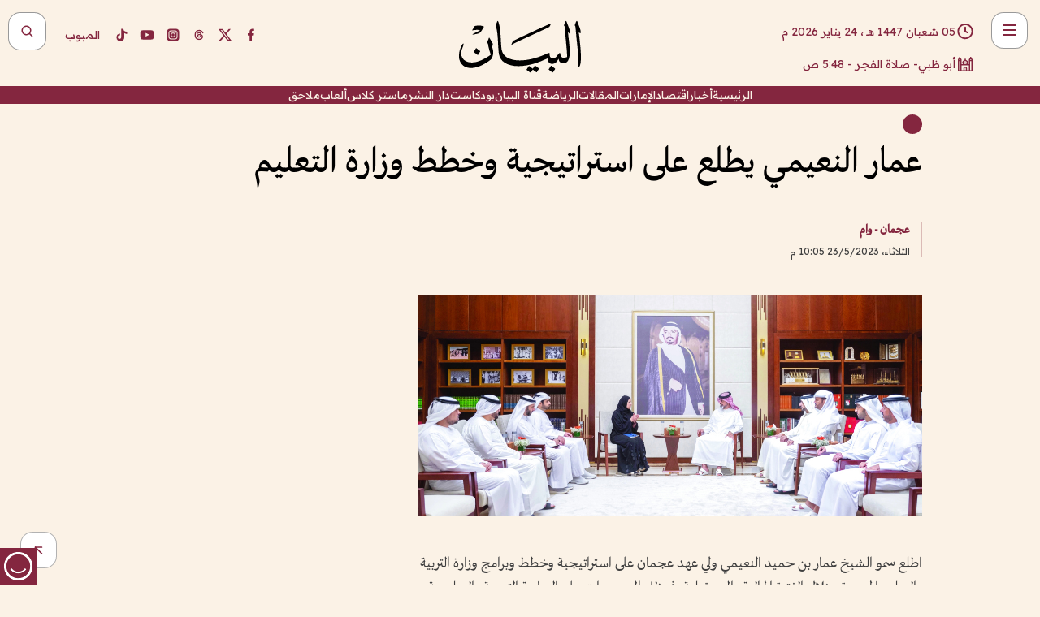

--- FILE ---
content_type: text/html; charset=utf-8
request_url: https://www.albayan.ae/uae/education/2023-05-24-1.4668196
body_size: 29974
content:
<!DOCTYPE html><html lang="ar" dir="rtl"><head prefix="og: https://ogp.me/ns# article: https://ogp.me/ns/article# fb: https://ogp.me/ns/fb#"><meta charSet="utf-8"/><meta name="viewport" content="width=device-width"/><script id="signal-data">
    var signal = {
        "Content": {
            "Topic": "الإمارات العربية المتحدة", 
            "sTopic": "التعليم",           
            "Keywords": null, 
            "ArticleId": "2237411",
            "ArticleTitle": "عمار النعيمي يطلع على استراتيجية وخطط وزارة التعليم",
            "ArticleAuthorName": "عجمان - وام",
            "ArticlePublishDate": "2023-05-23T22:05:00+00:00",
            "ContentType": "article", 
            "SearchTerm": null, 
            "Platform": 'web'
        },
        "Page": {
            "ChannelLevel1": "Uae",
            "ChannelLevel2": "Education",
            "ChannelLevel3": null
        },
        "User": {
            "UserId": null,
            "Country": null
        }
    };
</script><meta name="theme-color" content="#eee9e1"/><meta name="author" content="البيان"/><meta name="description" content="عمار النعيمي يطلع على استراتيجية وخطط وزارة التعليم"/><meta name="google-site-verification" content="qlwIQnfCt2On3q5tmj18eji8OBSphVrRy2uJSsRO-Q4"/><meta name="google-play-app" content="app-id=ae.albayan"/><meta name="apple-itunes-app" content="app-id=668577002"/><meta name="y_key" content="14a4a6420b7b0876"/><meta name="msvalidate.01" content="97B560A2BDDF76982EF1BBF2E5F4DE45"/><meta name="alexaVerifyID" content="z0Wwn3M1Rzoxt_rN13VtYgUPrAI"/><meta property="fb:app_id" content="154646704596614"/><meta property="fb:pages" content="168065096585239"/><link rel="canonical" href="https://www.albayan.ae/uae/education/2023-05-24-1.4668196"/><link rel="amphtml" href="https://www.albayan.ae/amp/uae/education/2023-05-24-1.4668196"/><link rel="icon" href="/favicon.svg"/><link rel="mask-icon" href="/favicon.svg" color="#eee9e1"/><link rel="apple-touch-icon" href="/apple-touch-icon.png"/><link rel="manifest" href="/manifest.webmanifest"/><link rel="image_src" href="https://www.albayan.ae/assets/archives/images/2023/05/24/4668155.jpg"/><meta property="og:title" content="عمار النعيمي يطلع على استراتيجية وخطط وزارة التعليم"/><meta property="og:url" content="https://www.albayan.ae/uae/education/2023-05-24-1.4668196"/><meta property="og:description" content="عمار النعيمي يطلع على استراتيجية وخطط وزارة التعليم"/><meta property="og:site_name" content="البيان"/><meta property="og:locale" content="ar_AR"/><meta property="og:image" content="https://www.albayan.ae/assets/archives/images/2023/05/24/4668155.jpg"/><meta property="og:image:alt" content="عمار النعيمي يطلع على استراتيجية وخطط وزارة التعليم"/><meta property="og:type" content="article"/><meta property="article:published_time" content="2023-05-23T22:05:00+00:00"/><meta property="article:modified_time" content="2023-05-23T21:28:37+00:00"/><meta name="twitter:card" content="summary_large_image"/><meta name="twitter:site" content="@AlBayanNews"/><meta name="twitter:creator" content="@AlBayanNews"/><meta name="twitter:url" content="https://www.albayan.ae/uae/education/2023-05-24-1.4668196"/><meta name="twitter:title" content="عمار النعيمي يطلع على استراتيجية وخطط وزارة التعليم"/><meta name="twitter:description" content="عمار النعيمي يطلع على استراتيجية وخطط وزارة التعليم"/><meta name="twitter:image:src" content="https://www.albayan.ae/assets/archives/images/2023/05/24/4668155.jpg"/><meta property="twitter:account_id" content="4503599627709422"/><meta name="twitter:app:name:iphone" content="البيان"/><meta name="twitter:app:id:iphone" content="668577002"/><meta name="twitter:app:name:ipad" content="البيان"/><meta name="twitter:app:id:ipad" content="668577002"/><meta name="twitter:app:name:googleplay" content="البيان"/><meta name="twitter:app:id:googleplay" content="ae.albayan"/><script type="application/ld+json">
    {
        "@context": "https://schema.org",
        "@type": "NewsMediaOrganization",
        "@id": "https://www.albayan.ae#organization",
        "url": "https://www.albayan.ae",
        "name": "البيان",
        "alternateName": "Al Bayan",
        "logo": {
            "@type": "ImageObject",
            "@id": "https://www.albayan.ae#logo",
            "inLanguage": "ar",
            "url": "https://www.albayan.ae/logo.svg",
            "width": 1200,
            "height": 675,
            "caption": "البيان"
        },
        "image": {
            "@id": "https://www.albayan.ae#logo"
        },
        "correctionsPolicy": "https://www.albayan.ae/privacy-policy",
        "ethicsPolicy": "https://www.albayan.ae/privacy-policy",
        "masthead": "https://www.albayan.ae/about-us",
        "verificationFactCheckingPolicy": "https://www.albayan.ae/privacy-policy",
        "sameAs": [
            "https://twitter.com/albayannews",
            "https://www.linkedin.com/company/albayannews",
            "https://www.facebook.com/168065096585239"
        ]
    }</script><script type="application/ld+json">
    {
		"@context": "https://schema.org",
		"@type": "WebSite",
		"@id": "https://www.albayan.ae#website",
		"url": "https://www.albayan.ae",
    "thumbnailUrl": "https://www.albayan.ae/logo.svg",
		"inLanguage": "ar",
		"name": "البيان",
		"description": "موقع إخباري تتابعون فيه أخبار دبي،الإمارات،أبوظبي، السعودية،دول الخليج،مصر،سوريا،تركيا،ومستجدات الأحداث العربية والعالمية ، في السياسة والرياضة والاقتصاد والعلوم والفن والتكنولوجيا والثقافة ، أخبار الشيخ محمد بن راشد ومحمد بن زايد وخليفة بن زايد ، ، وعبد الله بن زايد ،والسيسي ، والسلطان قابوس ،أخبار الفضاء ،خليفة سات",
		"publisher": {
			"@id": "https://www.albayan.ae#organization"
		},
		"potentialAction": [
		    {
		    	"@type": "SearchAction",
		    	"target": "https://www.albayan.ae/search?q={search_term_string}",
		    	"query-input": "required name=search_term_string"
		    }
		]
	}</script><script type="application/ld+json">
    {
		"@context": "https://schema.org",
		"@type": "WebPage",
		"@id": "https://www.albayan.ae/uae/education/2023-05-24-1.4668196#webpage",
		"url": "https://www.albayan.ae/uae/education/2023-05-24-1.4668196",
	    "isPartOf": {
			"@id": "https://www.albayan.ae#website"
		},
    "inLanguage": "ar",
		"name": "عمار النعيمي يطلع على استراتيجية وخطط وزارة التعليم",
		"headline": "عمار النعيمي يطلع على استراتيجية وخطط وزارة التعليم",
    "thumbnailUrl": "https://www.albayan.ae/logo.svg",
    "description": "عمار النعيمي يطلع على استراتيجية وخطط وزارة التعليم",
		"breadcrumb": {
            "@id": "https://www.albayan.ae/uae/education/2023-05-24-1.4668196#breadcrumb"
        },
		"about": {
		   	"@id": "https://www.albayan.ae#organization"
		},
		"potentialAction": [
	    {
			"@type": "ReadAction",
			"target": [
	    		"https://www.albayan.ae/uae/education/2023-05-24-1.4668196"
			]
			}
		]
	}</script><script type="application/ld+json">
  {
    "@context": "https://schema.org",
    "@type": "BreadcrumbList",
    "@id": "https://www.albayan.ae/uae/education/2023-05-24-1.4668196#breadcrumb",
    "itemListElement": [
      {
        "@type": "ListItem",
        "position": 1,
        "item": {
          "@id": "https://www.albayan.ae/uae",
          "name": "الإمارات"
        }
      }
      ,{
        "@type": "ListItem",
        "position": 2,
        "item": {
          "@id": "https://www.albayan.ae/uae/education",
          "name": "تعليم"
        }
      }
      
    ]
  }</script><script type="application/ld+json">
    {
      "@context": "https://schema.org",
      "@type": "NewsArticle",
      "@id": "https://www.albayan.ae/uae/education/2023-05-24-1.4668196#article",
      "isPartOf": {
        "@id": "https://www.albayan.ae/uae/education/2023-05-24-1.4668196#webpage"
      },
      "inLanguage": "ar",
      "url": "https://www.albayan.ae/uae/education/2023-05-24-1.4668196",
      "thumbnailUrl": "https://www.albayan.ae/assets/archives/images/2023/05/24/4668155.jpg",
      "headline": "عمار النعيمي يطلع على استراتيجية وخطط وزارة التعليم",
      "datePublished": "2023-05-23T22:05:00+00:00",
      "dateModified": "2023-05-23T21:28:37+00:00",
      "dateCreated": "2023-05-23T21:28:37+00:00",
      "mainEntityOfPage": {
        "@id": "https://www.albayan.ae/uae/education/2023-05-24-1.4668196#webpage"
      },
      "publisher": {
        "@type": "Organization",
        "name": "البيان",
        "logo": {
          "@type": "ImageObject",
          "url": "https://www.albayan.ae/logo.png",
          "width": 140,
          "height": 60
        }
      },
      "image": {
        "@id": "https://www.albayan.ae/assets/archives/images/2023/05/24/4668155.jpg#primaryimage"
      },
      "creator": [ "عجمان - وام" ],
      "author": {
        "@type": "Person",
        "name": "عجمان - وام"
      },
      "articleSection": [ "الإمارات","تعليم" ],
      "copyrightYear": "2026",
      "copyrightHolder": {
        "@id": "https://www.albayan.ae#organization"
      }
    }</script><script type="application/ld+json">
    {
      "@context": "https://schema.org",
      "@type": "ImageObject",
      "@id": "https://www.albayan.ae/assets/archives/images/2023/05/24/4668155.jpg#primaryimage",
      "inLanguage": "ar",
      "url": "https://www.albayan.ae/assets/archives/images/2023/05/24/4668155.jpg",
      "width": 1600,
      "height": 1067
    }</script><title>عمار النعيمي يطلع على استراتيجية وخطط وزارة التعليم</title><meta name="next-head-count" content="5"/><link data-next-font="" rel="preconnect" href="/" crossorigin="anonymous"/><link rel="preload" href="/_next/static/css/6216796cf473b63f.css" as="style"/><link rel="stylesheet" href="/_next/static/css/6216796cf473b63f.css" data-n-g=""/><link rel="preload" href="/_next/static/css/1a959bb3eb592212.css" as="style"/><link rel="stylesheet" href="/_next/static/css/1a959bb3eb592212.css" data-n-p=""/><noscript data-n-css=""></noscript><script defer="" nomodule="" src="/_next/static/chunks/polyfills-78c92fac7aa8fdd8.js"></script><script src="/_next/static/chunks/webpack-3da754b2cd1bbc13.js" defer=""></script><script src="/_next/static/chunks/framework-0995a3e8436ddc4f.js" defer=""></script><script src="/_next/static/chunks/main-2e36dc615c290c0b.js" defer=""></script><script src="/_next/static/chunks/pages/_app-1146751e530b2149.js" defer=""></script><script src="/_next/static/chunks/36d2f571-b6c4a1b8fb3f7f35.js" defer=""></script><script src="/_next/static/chunks/590-1e9cef6c9d774fac.js" defer=""></script><script src="/_next/static/chunks/8239-3089d2302c38684a.js" defer=""></script><script src="/_next/static/chunks/3294-a7bb5afc4eb4bb93.js" defer=""></script><script src="/_next/static/chunks/6161-6762a5f6571a7777.js" defer=""></script><script src="/_next/static/chunks/21-4a3ba62f4614d21a.js" defer=""></script><script src="/_next/static/chunks/3348-7b642076d9cfdf65.js" defer=""></script><script src="/_next/static/chunks/7984-2b00b2ed76771a31.js" defer=""></script><script src="/_next/static/chunks/pages/%5Bsection_name%5D/%5Bsub_section_name%5D/%5Bsub_sub_section_name%5D-809932c2ab03d0c8.js" defer=""></script><script src="/_next/static/0d3a171/_buildManifest.js" defer=""></script><script src="/_next/static/0d3a171/_ssgManifest.js" defer=""></script></head><body id="body" class="uae education"><noscript><iframe src="https://www.googletagmanager.com/ns.html?id=GTM-T9H5KXLT" height="0" width="0" style="display:none;visibility:hidden"></iframe></noscript><div id="__next"><div class="page-wrapper"><header class="section-header "><div><div><div class="bm-burger-button" style="z-index:1000"><button type="button" id="react-burger-menu-btn" style="position:absolute;left:0;top:0;z-index:1;width:100%;height:100%;margin:0;padding:0;border:none;font-size:0;background:transparent;cursor:pointer">Open Menu</button><span><span class="bm-burger-bars" style="position:absolute;height:20%;left:0;right:0;top:0%;opacity:1"></span><span class="bm-burger-bars" style="position:absolute;height:20%;left:0;right:0;top:40%;opacity:1"></span><span class="bm-burger-bars" style="position:absolute;height:20%;left:0;right:0;top:80%;opacity:1"></span></span></div></div><div id="" class="bm-menu-wrap" style="position:fixed;right:0;z-index:1100;width:300px;height:100%;-moz-transform:translate3d(100%, 0, 0);-ms-transform:translate3d(100%, 0, 0);-o-transform:translate3d(100%, 0, 0);-webkit-transform:translate3d(100%, 0, 0);transform:translate3d(100%, 0, 0);transition:all 0.5s" aria-hidden="true"><div class="bm-menu" style="height:100%;box-sizing:border-box;overflow:auto"><nav class="bm-item-list" style="height:100%"><div class="bm-item offcanvas-wrapper" style="display:block" tabindex="-1"><div class="menu"><div class="mobile-search-wrapper "><form><div class="icon"><svg stroke="currentColor" fill="currentColor" stroke-width="0" viewBox="0 0 24 24" height="1em" width="1em" xmlns="http://www.w3.org/2000/svg"><path d="M10 18a7.952 7.952 0 0 0 4.897-1.688l4.396 4.396 1.414-1.414-4.396-4.396A7.952 7.952 0 0 0 18 10c0-4.411-3.589-8-8-8s-8 3.589-8 8 3.589 8 8 8zm0-14c3.309 0 6 2.691 6 6s-2.691 6-6 6-6-2.691-6-6 2.691-6 6-6z"></path></svg></div><input type="text" placeholder="أخبار" aria-label="أخبار" value=""/><input type="submit" aria-label="بحث" value="بحث"/></form></div><div>...</div></div><a class="menu-item--small"></a><div class="social-icons hide-on-tablet hide-on-laptop hide-on-desktop"><a rel="noopener" href="https://www.facebook.com/AlBayanNews/" aria-label="Facebook" target="_blank"><svg xmlns="http://www.w3.org/2000/svg" viewBox="0 0 24 24"><path fill="currentColor" d="M15.12,5.32H17V2.14A26.11,26.11,0,0,0,14.26,2C11.54,2,9.68,3.66,9.68,6.7V9.32H6.61v3.56H9.68V22h3.68V12.88h3.06l.46-3.56H13.36V7.05C13.36,6,13.64,5.32,15.12,5.32Z"></path></svg></a><a rel="noopener" href="https://x.com/AlBayanNews" aria-label="X (Twitter)" target="_blank"><svg xmlns="http://www.w3.org/2000/svg" viewBox="0 0 24 24"><path fill="currentColor" d="M18.244 2.25h3.308l-7.227 8.26 8.502 11.24H16.17l-5.214-6.817L4.99 21.75H1.68l7.73-8.835L1.254 2.25H8.08l4.713 6.231zm-1.161 17.52h1.833L7.084 4.126H5.117z"></path></svg></a><a rel="noopener" href="https://www.threads.com/@albayannews" aria-label="Threads" target="_blank"><svg xmlns="http://www.w3.org/2000/svg" viewBox="0 0 24 24"><path fill="#84263F" d="M12.0439 3.7998C12.8754 3.7998 14.2897 3.8607 15.6836 4.54102C17.0859 5.22553 18.4505 6.52934 19.1914 8.97852L19.252 9.17773L19.0498 9.22949L17.6904 9.58301L17.5088 9.62988L17.4502 9.45117C16.9012 7.78344 16.0606 6.83735 15.1123 6.30273C14.1578 5.76461 13.0705 5.62988 12.0059 5.62988C10.2655 5.62991 8.9325 6.15872 8.03027 7.22266C7.12327 8.29252 6.62406 9.93555 6.62402 12.2197C6.62402 14.2561 7.17773 15.7884 8.12012 16.8096C9.06078 17.8288 10.4106 18.3632 12.0537 18.3633C13.4097 18.3633 14.5779 18.0101 15.4014 17.415C16.2214 16.8224 16.7012 15.9905 16.7012 15.0068C16.7011 14.3483 16.425 13.8615 16.1387 13.5361C16.008 13.3876 15.8751 13.2753 15.7686 13.1963C15.6364 13.7847 15.4035 14.5105 14.918 15.1221C14.3439 15.8451 13.4334 16.3896 11.9873 16.3896C10.2932 16.3896 8.77467 15.214 8.77441 13.6084C8.77441 12.488 9.3112 11.7163 10.0527 11.2334C10.7854 10.7562 11.7142 10.5605 12.5244 10.5605C12.9971 10.5606 13.557 10.5891 13.9609 10.6396C13.9132 10.4057 13.7969 10.1359 13.5957 9.90332C13.3276 9.59356 12.9073 9.34671 12.2871 9.34668C11.6834 9.34668 11.3289 9.44502 11.083 9.58203C10.8786 9.69604 10.7351 9.84233 10.5771 10.0225C10.5751 10.1034 10.5486 10.2268 10.4209 10.2949C10.3869 10.2885 10.3492 10.2734 10.3438 10.2705C10.3416 10.2693 10.338 10.2673 10.3369 10.2666C10.3356 10.2658 10.3346 10.265 10.334 10.2646L10.332 10.2637L10.3311 10.2627C10.3297 10.2618 10.327 10.2606 10.3242 10.2588C10.3115 10.2503 10.2774 10.2276 10.21 10.1826L10.209 10.1816L10.0205 10.0557L10.0215 10.0537C9.87627 9.95459 9.69204 9.82835 9.52344 9.71191C9.39456 9.62291 9.2738 9.53967 9.18555 9.47852C9.14141 9.44793 9.10513 9.42265 9.08008 9.40527C9.06757 9.3966 9.05741 9.39034 9.05078 9.38574C9.04759 9.38353 9.04564 9.38106 9.04395 9.37988L9.04199 9.37891L9.04102 9.37793L8.87598 9.26367L8.99121 9.09961C9.38692 8.53378 9.85164 8.13291 10.4033 7.87598C10.9531 7.62004 11.5779 7.51172 12.2871 7.51172C13.3084 7.51174 14.192 7.85607 14.8262 8.52246C15.4363 9.16369 15.7785 10.0594 15.873 11.1689C16.1699 11.3008 16.4468 11.4508 16.7021 11.6221C17.8635 12.4022 18.5097 13.5778 18.5098 14.9248C18.5098 16.3397 17.9293 17.6642 16.8252 18.6318C15.7219 19.5988 14.1076 20.2002 12.0537 20.2002C10.2872 20.2001 8.47006 19.6856 7.09277 18.3896C5.7125 17.0909 4.79983 15.0318 4.7998 11.9941C4.7998 8.97467 5.68287 6.91772 7.04785 5.61719C8.41055 4.31896 10.2269 3.79982 12.0439 3.7998ZM12.7158 12.3896C11.719 12.3897 11.2004 12.6035 10.9316 12.8428C10.6691 13.0767 10.6123 13.3658 10.6123 13.6064C10.6125 13.9487 10.8096 14.1837 11.0996 14.3438C11.3948 14.5066 11.7602 14.5742 12.0117 14.5742C12.5091 14.5742 12.9667 14.5035 13.3213 14.2109C13.6524 13.9378 13.9272 13.4394 14.0254 12.5107C13.5958 12.4238 13.1583 12.3812 12.7197 12.3896H12.7158Z"></path></svg></a><a rel="noopener" href="https://www.instagram.com/AlBayanNews" aria-label="Instagram" target="_blank"><svg xmlns="http://www.w3.org/2000/svg" viewBox="0 0 24 24"><path fill="currentColor" d="M12,9.52A2.48,2.48,0,1,0,14.48,12,2.48,2.48,0,0,0,12,9.52Zm9.93-2.45a6.53,6.53,0,0,0-.42-2.26,4,4,0,0,0-2.32-2.32,6.53,6.53,0,0,0-2.26-.42C15.64,2,15.26,2,12,2s-3.64,0-4.93.07a6.53,6.53,0,0,0-2.26.42A4,4,0,0,0,2.49,4.81a6.53,6.53,0,0,0-.42,2.26C2,8.36,2,8.74,2,12s0,3.64.07,4.93a6.86,6.86,0,0,0,.42,2.27,3.94,3.94,0,0,0,.91,1.4,3.89,3.89,0,0,0,1.41.91,6.53,6.53,0,0,0,2.26.42C8.36,22,8.74,22,12,22s3.64,0,4.93-.07a6.53,6.53,0,0,0,2.26-.42,3.89,3.89,0,0,0,1.41-.91,3.94,3.94,0,0,0,.91-1.4,6.6,6.6,0,0,0,.42-2.27C22,15.64,22,15.26,22,12S22,8.36,21.93,7.07Zm-2.54,8A5.73,5.73,0,0,1,19,16.87,3.86,3.86,0,0,1,16.87,19a5.73,5.73,0,0,1-1.81.35c-.79,0-1,0-3.06,0s-2.27,0-3.06,0A5.73,5.73,0,0,1,7.13,19a3.51,3.51,0,0,1-1.31-.86A3.51,3.51,0,0,1,5,16.87a5.49,5.49,0,0,1-.34-1.81c0-.79,0-1,0-3.06s0-2.27,0-3.06A5.49,5.49,0,0,1,5,7.13a3.51,3.51,0,0,1,.86-1.31A3.59,3.59,0,0,1,7.13,5a5.73,5.73,0,0,1,1.81-.35h0c.79,0,1,0,3.06,0s2.27,0,3.06,0A5.73,5.73,0,0,1,16.87,5a3.51,3.51,0,0,1,1.31.86A3.51,3.51,0,0,1,19,7.13a5.73,5.73,0,0,1,.35,1.81c0,.79,0,1,0,3.06S19.42,14.27,19.39,15.06Zm-1.6-7.44a2.38,2.38,0,0,0-1.41-1.41A4,4,0,0,0,15,6c-.78,0-1,0-3,0s-2.22,0-3,0a4,4,0,0,0-1.38.26A2.38,2.38,0,0,0,6.21,7.62,4.27,4.27,0,0,0,6,9c0,.78,0,1,0,3s0,2.22,0,3a4.27,4.27,0,0,0,.26,1.38,2.38,2.38,0,0,0,1.41,1.41A4.27,4.27,0,0,0,9,18.05H9c.78,0,1,0,3,0s2.22,0,3,0a4,4,0,0,0,1.38-.26,2.38,2.38,0,0,0,1.41-1.41A4,4,0,0,0,18.05,15c0-.78,0-1,0-3s0-2.22,0-3A3.78,3.78,0,0,0,17.79,7.62ZM12,15.82A3.81,3.81,0,0,1,8.19,12h0A3.82,3.82,0,1,1,12,15.82Zm4-6.89a.9.9,0,0,1,0-1.79h0a.9.9,0,0,1,0,1.79Z"></path></svg></a><a rel="noopener" href="https://www.youtube.com/@albayanonline" aria-label="YouTube" target="_blank"><svg xmlns="http://www.w3.org/2000/svg" viewBox="0 0 24 24"><path fill="currentColor" d="M23,9.71a8.5,8.5,0,0,0-.91-4.13,2.92,2.92,0,0,0-1.72-1A78.36,78.36,0,0,0,12,4.27a78.45,78.45,0,0,0-8.34.3,2.87,2.87,0,0,0-1.46.74c-.9.83-1,2.25-1.1,3.45a48.29,48.29,0,0,0,0,6.48,9.55,9.55,0,0,0,.3,2,3.14,3.14,0,0,0,.71,1.36,2.86,2.86,0,0,0,1.49.78,45.18,45.18,0,0,0,6.5.33c3.5.05,6.57,0,10.2-.28a2.88,2.88,0,0,0,1.53-.78,2.49,2.49,0,0,0,.61-1,10.58,10.58,0,0,0,.52-3.4C23,13.69,23,10.31,23,9.71ZM9.74,14.85V8.66l5.92,3.11C14,12.69,11.81,13.73,9.74,14.85Z"></path></svg></a><a rel="noopener" href="https://www.tiktok.com/@albayannews?lang=en" aria-label="TikTok" target="_blank"><svg xmlns="http://www.w3.org/2000/svg" viewBox="0 0 24 24"><path fill="currentColor" d="M19.589 6.686a4.793 4.793 0 0 1-3.77-4.245V2h-3.445v13.672a2.896 2.896 0 0 1-2.878 2.916 2.897 2.897 0 0 1-2.878-2.916 2.897 2.897 0 0 1 2.878-2.916c.324 0 .636.056.933.165V9.928a6.361 6.361 0 0 0-5.811 6.344 6.36 6.36 0 0 0 6.36 6.36 6.36 6.36 0 0 0 6.36-6.36V9.042a7.685 7.685 0 0 0 4.5 1.418v-3.45a4.373 4.373 0 0 1-2.25-.838z"></path></svg></a></div></div></nav></div><div><div class="bm-cross-button" style="position:absolute;width:24px;height:24px;right:8px;top:8px"><button type="button" id="react-burger-cross-btn" style="position:absolute;left:0;top:0;z-index:1;width:100%;height:100%;margin:0;padding:0;border:none;font-size:0;background:transparent;cursor:pointer" tabindex="-1">Close Menu</button><span style="position:absolute;top:6px;right:14px"><span class="bm-cross" style="position:absolute;width:3px;height:14px;transform:rotate(45deg)"></span><span class="bm-cross" style="position:absolute;width:3px;height:14px;transform:rotate(-45deg)"></span></span></div></div></div></div><div class="header-normal"><div class="container"><div class="logo-wrapper"><a href="/"><img alt="Al Bayan" loading="lazy" width="150" height="65" decoding="async" data-nimg="1" style="color:transparent" src="/_next/static/media/logo.5cdaafc2.svg"/></a></div></div><div class="left-wrapper"><div class="social-icons hide-on-mobile"><a rel="noopener" href="https://www.facebook.com/AlBayanNews/" aria-label="Facebook" target="_blank"><svg xmlns="http://www.w3.org/2000/svg" viewBox="0 0 24 24"><path fill="#84263F" d="M15.12,5.32H17V2.14A26.11,26.11,0,0,0,14.26,2C11.54,2,9.68,3.66,9.68,6.7V9.32H6.61v3.56H9.68V22h3.68V12.88h3.06l.46-3.56H13.36V7.05C13.36,6,13.64,5.32,15.12,5.32Z"></path></svg></a><a rel="noopener" href="https://x.com/AlBayanNews" aria-label="X (Twitter)" target="_blank"><svg xmlns="http://www.w3.org/2000/svg" viewBox="0 0 24 24"><path fill="#84263F" d="M18.244 2.25h3.308l-7.227 8.26 8.502 11.24H16.17l-5.214-6.817L4.99 21.75H1.68l7.73-8.835L1.254 2.25H8.08l4.713 6.231zm-1.161 17.52h1.833L7.084 4.126H5.117z"></path></svg></a><a rel="noopener" href="https://www.threads.com/@albayannews" aria-label="Threads" target="_blank"><svg xmlns="http://www.w3.org/2000/svg" viewBox="0 0 24 24"><path fill="#84263F" d="M12.0439 3.7998C12.8754 3.7998 14.2897 3.8607 15.6836 4.54102C17.0859 5.22553 18.4505 6.52934 19.1914 8.97852L19.252 9.17773L19.0498 9.22949L17.6904 9.58301L17.5088 9.62988L17.4502 9.45117C16.9012 7.78344 16.0606 6.83735 15.1123 6.30273C14.1578 5.76461 13.0705 5.62988 12.0059 5.62988C10.2655 5.62991 8.9325 6.15872 8.03027 7.22266C7.12327 8.29252 6.62406 9.93555 6.62402 12.2197C6.62402 14.2561 7.17773 15.7884 8.12012 16.8096C9.06078 17.8288 10.4106 18.3632 12.0537 18.3633C13.4097 18.3633 14.5779 18.0101 15.4014 17.415C16.2214 16.8224 16.7012 15.9905 16.7012 15.0068C16.7011 14.3483 16.425 13.8615 16.1387 13.5361C16.008 13.3876 15.8751 13.2753 15.7686 13.1963C15.6364 13.7847 15.4035 14.5105 14.918 15.1221C14.3439 15.8451 13.4334 16.3896 11.9873 16.3896C10.2932 16.3896 8.77467 15.214 8.77441 13.6084C8.77441 12.488 9.3112 11.7163 10.0527 11.2334C10.7854 10.7562 11.7142 10.5605 12.5244 10.5605C12.9971 10.5606 13.557 10.5891 13.9609 10.6396C13.9132 10.4057 13.7969 10.1359 13.5957 9.90332C13.3276 9.59356 12.9073 9.34671 12.2871 9.34668C11.6834 9.34668 11.3289 9.44502 11.083 9.58203C10.8786 9.69604 10.7351 9.84233 10.5771 10.0225C10.5751 10.1034 10.5486 10.2268 10.4209 10.2949C10.3869 10.2885 10.3492 10.2734 10.3438 10.2705C10.3416 10.2693 10.338 10.2673 10.3369 10.2666C10.3356 10.2658 10.3346 10.265 10.334 10.2646L10.332 10.2637L10.3311 10.2627C10.3297 10.2618 10.327 10.2606 10.3242 10.2588C10.3115 10.2503 10.2774 10.2276 10.21 10.1826L10.209 10.1816L10.0205 10.0557L10.0215 10.0537C9.87627 9.95459 9.69204 9.82835 9.52344 9.71191C9.39456 9.62291 9.2738 9.53967 9.18555 9.47852C9.14141 9.44793 9.10513 9.42265 9.08008 9.40527C9.06757 9.3966 9.05741 9.39034 9.05078 9.38574C9.04759 9.38353 9.04564 9.38106 9.04395 9.37988L9.04199 9.37891L9.04102 9.37793L8.87598 9.26367L8.99121 9.09961C9.38692 8.53378 9.85164 8.13291 10.4033 7.87598C10.9531 7.62004 11.5779 7.51172 12.2871 7.51172C13.3084 7.51174 14.192 7.85607 14.8262 8.52246C15.4363 9.16369 15.7785 10.0594 15.873 11.1689C16.1699 11.3008 16.4468 11.4508 16.7021 11.6221C17.8635 12.4022 18.5097 13.5778 18.5098 14.9248C18.5098 16.3397 17.9293 17.6642 16.8252 18.6318C15.7219 19.5988 14.1076 20.2002 12.0537 20.2002C10.2872 20.2001 8.47006 19.6856 7.09277 18.3896C5.7125 17.0909 4.79983 15.0318 4.7998 11.9941C4.7998 8.97467 5.68287 6.91772 7.04785 5.61719C8.41055 4.31896 10.2269 3.79982 12.0439 3.7998ZM12.7158 12.3896C11.719 12.3897 11.2004 12.6035 10.9316 12.8428C10.6691 13.0767 10.6123 13.3658 10.6123 13.6064C10.6125 13.9487 10.8096 14.1837 11.0996 14.3438C11.3948 14.5066 11.7602 14.5742 12.0117 14.5742C12.5091 14.5742 12.9667 14.5035 13.3213 14.2109C13.6524 13.9378 13.9272 13.4394 14.0254 12.5107C13.5958 12.4238 13.1583 12.3812 12.7197 12.3896H12.7158Z"></path></svg></a><a rel="noopener" href="https://www.instagram.com/AlBayanNews" aria-label="Instagram" target="_blank"><svg xmlns="http://www.w3.org/2000/svg" viewBox="0 0 24 24"><path fill="#84263F" d="M12,9.52A2.48,2.48,0,1,0,14.48,12,2.48,2.48,0,0,0,12,9.52Zm9.93-2.45a6.53,6.53,0,0,0-.42-2.26,4,4,0,0,0-2.32-2.32,6.53,6.53,0,0,0-2.26-.42C15.64,2,15.26,2,12,2s-3.64,0-4.93.07a6.53,6.53,0,0,0-2.26.42A4,4,0,0,0,2.49,4.81a6.53,6.53,0,0,0-.42,2.26C2,8.36,2,8.74,2,12s0,3.64.07,4.93a6.86,6.86,0,0,0,.42,2.27,3.94,3.94,0,0,0,.91,1.4,3.89,3.89,0,0,0,1.41.91,6.53,6.53,0,0,0,2.26.42C8.36,22,8.74,22,12,22s3.64,0,4.93-.07a6.53,6.53,0,0,0,2.26-.42,3.89,3.89,0,0,0,1.41-.91,3.94,3.94,0,0,0,.91-1.4,6.6,6.6,0,0,0,.42-2.27C22,15.64,22,15.26,22,12S22,8.36,21.93,7.07Zm-2.54,8A5.73,5.73,0,0,1,19,16.87,3.86,3.86,0,0,1,16.87,19a5.73,5.73,0,0,1-1.81.35c-.79,0-1,0-3.06,0s-2.27,0-3.06,0A5.73,5.73,0,0,1,7.13,19a3.51,3.51,0,0,1-1.31-.86A3.51,3.51,0,0,1,5,16.87a5.49,5.49,0,0,1-.34-1.81c0-.79,0-1,0-3.06s0-2.27,0-3.06A5.49,5.49,0,0,1,5,7.13a3.51,3.51,0,0,1,.86-1.31A3.59,3.59,0,0,1,7.13,5a5.73,5.73,0,0,1,1.81-.35h0c.79,0,1,0,3.06,0s2.27,0,3.06,0A5.73,5.73,0,0,1,16.87,5a3.51,3.51,0,0,1,1.31.86A3.51,3.51,0,0,1,19,7.13a5.73,5.73,0,0,1,.35,1.81c0,.79,0,1,0,3.06S19.42,14.27,19.39,15.06Zm-1.6-7.44a2.38,2.38,0,0,0-1.41-1.41A4,4,0,0,0,15,6c-.78,0-1,0-3,0s-2.22,0-3,0a4,4,0,0,0-1.38.26A2.38,2.38,0,0,0,6.21,7.62,4.27,4.27,0,0,0,6,9c0,.78,0,1,0,3s0,2.22,0,3a4.27,4.27,0,0,0,.26,1.38,2.38,2.38,0,0,0,1.41,1.41A4.27,4.27,0,0,0,9,18.05H9c.78,0,1,0,3,0s2.22,0,3,0a4,4,0,0,0,1.38-.26,2.38,2.38,0,0,0,1.41-1.41A4,4,0,0,0,18.05,15c0-.78,0-1,0-3s0-2.22,0-3A3.78,3.78,0,0,0,17.79,7.62ZM12,15.82A3.81,3.81,0,0,1,8.19,12h0A3.82,3.82,0,1,1,12,15.82Zm4-6.89a.9.9,0,0,1,0-1.79h0a.9.9,0,0,1,0,1.79Z"></path></svg></a><a rel="noopener" href="https://www.youtube.com/@albayanonline" aria-label="YouTube" target="_blank"><svg xmlns="http://www.w3.org/2000/svg" viewBox="0 0 24 24"><path fill="#84263F" d="M23,9.71a8.5,8.5,0,0,0-.91-4.13,2.92,2.92,0,0,0-1.72-1A78.36,78.36,0,0,0,12,4.27a78.45,78.45,0,0,0-8.34.3,2.87,2.87,0,0,0-1.46.74c-.9.83-1,2.25-1.1,3.45a48.29,48.29,0,0,0,0,6.48,9.55,9.55,0,0,0,.3,2,3.14,3.14,0,0,0,.71,1.36,2.86,2.86,0,0,0,1.49.78,45.18,45.18,0,0,0,6.5.33c3.5.05,6.57,0,10.2-.28a2.88,2.88,0,0,0,1.53-.78,2.49,2.49,0,0,0,.61-1,10.58,10.58,0,0,0,.52-3.4C23,13.69,23,10.31,23,9.71ZM9.74,14.85V8.66l5.92,3.11C14,12.69,11.81,13.73,9.74,14.85Z"></path></svg></a><a rel="noopener" href="https://www.tiktok.com/@albayannews?lang=en" aria-label="TikTok" target="_blank"><svg xmlns="http://www.w3.org/2000/svg" viewBox="0 0 24 24"><path fill="#84263F" d="M19.589 6.686a4.793 4.793 0 0 1-3.77-4.245V2h-3.445v13.672a2.896 2.896 0 0 1-2.878 2.916 2.897 2.897 0 0 1-2.878-2.916 2.897 2.897 0 0 1 2.878-2.916c.324 0 .636.056.933.165V9.928a6.361 6.361 0 0 0-5.811 6.344 6.36 6.36 0 0 0 6.36 6.36 6.36 6.36 0 0 0 6.36-6.36V9.042a7.685 7.685 0 0 0 4.5 1.418v-3.45a4.373 4.373 0 0 1-2.25-.838z"></path></svg></a></div><a class="classifieds-btn" href="https://shop.albayan.ae"><span>المبوب</span></a><a class="hidden epaper-btn" target="_blank" href="/[section_name]/[sub_section_name]/[sub_sub_section_name]"><img alt="epaper-download" loading="lazy" width="24" height="24" decoding="async" data-nimg="1" style="color:transparent" src="/_next/static/media/icon-supplication.d03f85b4.svg"/><span>نسخة الـ PDF</span></a></div><div class="right-wrapper"><img alt="today-time" loading="lazy" width="24" height="24" decoding="async" data-nimg="1" style="color:transparent" src="/_next/static/media/icon-clock.1b89c406.svg"/><span></span><div class="floater"><div></div></div></div><div class="search-wrapper desktop "><form><div class="icon"><svg stroke="currentColor" fill="currentColor" stroke-width="0" viewBox="0 0 24 24" height="1em" width="1em" xmlns="http://www.w3.org/2000/svg"><path d="M10 18a7.952 7.952 0 0 0 4.897-1.688l4.396 4.396 1.414-1.414-4.396-4.396A7.952 7.952 0 0 0 18 10c0-4.411-3.589-8-8-8s-8 3.589-8 8 3.589 8 8 8zm0-14c3.309 0 6 2.691 6 6s-2.691 6-6 6-6-2.691-6-6 2.691-6 6-6z"></path></svg></div><input type="text" placeholder="أخبار" aria-label="أخبار" value=""/><input type="submit" aria-label="بحث" value="بحث"/></form></div><div class="search-wrapper mobile "><a href="/prayer-time"><div class="icon"><img alt="prayer-time" loading="lazy" width="24" height="24" decoding="async" data-nimg="1" style="color:transparent" src="/_next/static/media/icon-masjid.31f970c5.svg"/></div></a></div></div></header><section class="section-mega-menu"><div class="container"><div class="mega-menu-wrapper"></div></div></section><div class="canvas"><article id="article-0" class="article article-الإمارات"><div class="container"><header class="article-header"><div class="article-category"><a href="/"><span></span></a></div><h1>عمار النعيمي يطلع على استراتيجية وخطط وزارة التعليم</h1><div class="article-meta"><div class="article-author"><div class="author-text"> <h4>عجمان - وام</h4><time class="post-time"></time></div></div></div></header></div><div class="container"><div class="article-featurd-image-section"><div class="article-featured-image"><div class="media-container"><figure><img alt="" loading="lazy" width="680" height="400" decoding="async" data-nimg="1" style="color:transparent;object-fit:contain;object-position:50% 50%" src="https://www.albayan.ae/assets/archives/images/2023/05/24/4668155.jpg"/><div class="article-credit"></div></figure></div></div></div></div><div class="container"><div class="article-body"><div class="article-content"><div class="mobile-social-shares"></div><div><p>اطلع سمو الشيخ عمار بن حميد النعيمي ولي عهد عجمان على استراتيجية وخطط وبرامج وزارة التربية والتعليم الجديدة، خلال الفترة الحالية والمستقبلية، في ظل المستجدات على الساحة التربوية والتعليمية.</p>
<p>جاء ذلك خلال استقبال سموه، بمكتبه في ديوان الحاكم، معالي سارة بنت يوسف الأميري وزيرة دولة للتعليم العام والتكنولوجيا المتقدمة رئيس مجلس إدارة مؤسسة الإمارات للتعليم المدرسي.</p>
<p>وقدمت معالي الوزيرة، لسموه عرضاً وافياً حول استراتيجية وبرامج الوزارة، للارتقاء بالمستوى التعليمي والهيئات الإدارية والتدريسية، والتأكيد على الاهتمام بالقيم السلوكية ودور المعلم ومكانته كونه ركيزة أساسية في العملية التعليمية، والطالب كونه محوراً أساسياً لها، لتحقيق أفضل النتائج الدراسية والتربوية. </p>
<p>واستمع سموه، خلال العرض، إلى مهام واختصاصات الوزارة وأهدافها وآليات العمل، وخريطة الطريق لتنفيذ الأهداف المرجوة، بما يتماشى مع خطط المسيرة التنموية لدولة الإمارات خلال الخمسين عاماً المقبلة.</p>
<p>وأشاد سمو ولي عهد عجمان بالاهتمام والدعم، الذي تحظى به برامج واستراتيجيات وزارة التعليم العام والتكنولوجيا المتقدمة، من صاحب السمو الشيخ محمد بن زايد آل نهيان رئيس الدولة، حفظه الله، وصاحب السمو الشيخ محمد بن راشد آل مكتوم نائب رئيس الدولة رئيس مجلس الوزراء حاكم دبي، رعاه الله.</p>
<p><strong>نهضة </strong></p>
<p>وقال سمو الشيخ عمار بن حميد النعيمي: إن دولة الإمارات تشهد نهضة في مجال مختلف المجالات خصوصاً في مجال التعليم والتدريب، بفضل الرؤية السديدة والأسس السليمة، التي أرساها مؤسس الاتحاد المغفور له، بإذن الله تعالى، الشيخ زايد بن سلطان آل نهيان، طيب الله ثراه، واهتمام القيادة الرشيدة والتأكيد على أن بناء الإنسان وتسليحه بسلاح العلم والمعرفة هو أساس التقدم والازدهار.</p>
<p>وثمن سموه الدور الذي تقوم به وزارة التعليم العام والتكنولوجيا المتقدمة في النهوض بالمنظومة التعليمية، وتوفير بيئة إبداعية تساعد الطلبة في الارتقاء وتنمية مهاراتهم ومواهبهم.</p>
<p>ومن جانبها، تقدمت معالي سارة بنت يوسف الأميري بالشكر والتقدير إلى صاحب السمو الشيخ حميد بن راشد النعيمي عضو المجلس الأعلى حاكم عجمان، وسمو الشيخ عمار بن حميد النعيمي، على دعمهما لخطط واستراتيجيات الوزارة، مما يعزز من النهوض بالمنظومة التعليمية.</p></div></div><aside class="sidebar"><div class="mpu-container el1"></div></aside></div></div></article><footer class="section-footer"><div class="container"><div class="footer-top"><div class="column-right"><div class="sub-column"><ul><li><a target="_blank" href="https://www.x.com/AlBayanNews" rel="noopener noreferrer">إكس</a></li><li><a target="_blank" href="https://www.linkedin.com/company/albayannews/" rel="noopener noreferrer">لينكدإن</a></li><li><a target="_blank" href="https://www.facebook.com/AlBayanNews" rel="noopener noreferrer">فيسبوك</a></li><li><a target="_blank" href="https://www.instagram.com/AlBayanNews" rel="noopener noreferrer">انستغرام</a></li><li><a target="_blank" href="https://www.youtube.com/user/albayanonline" rel="noopener noreferrer">يوتيوب</a></li><li><a target="_blank" href="https://www.tiktok.com/" rel="noopener noreferrer">تيك توك</a></li><li><a target="_blank" href="https://www.snapchat.com/" rel="noopener noreferrer">سناب شات</a></li></ul></div><div class="sub-column"><ul><li><a href="/contact-us">اتصل بنا</a></li><li><a href="/our-services">خدماتنا</a></li><li><a href="/advertise-with-us">أعلن معنا</a></li><li><a target="_blank" href="https://epaper.albayan.ae/" rel="noopener noreferrer">اشترك في البيان</a></li><li><a href="/privacy-policy">سياسة الخصوصية</a></li></ul></div></div><div class="column-left"></div></div><div class="footer-bottom"><div class="download-apps"><a href="https://appgallery.huawei.com/#/app/C100091021" target="_blank"><img alt="Huawei" loading="lazy" width="301" height="91" decoding="async" data-nimg="1" style="color:transparent" src="/_next/static/media/get-app-huawei.6c00e344.png"/></a><a href="https://itunes.apple.com/ae/app/shyft-albyan/id668577002?mt=8" target="_blank"><img alt="Apple" loading="lazy" width="301" height="91" decoding="async" data-nimg="1" style="color:transparent" src="/_next/static/media/get-app-ios.380bc858.png"/></a><a href="https://play.google.com/store/apps/details?id=ae.albayan&amp;referrer=utm_source%3Dalbayan.ae%26utm_medium%3Dbadge%26utm_campaign%3Dmobile-apps" target="_blank"><img alt="Google" loading="lazy" width="301" height="91" decoding="async" data-nimg="1" style="color:transparent" src="/_next/static/media/get-app-android.00e8ac2a.png"/></a></div><div class="brands-group"><img alt="Dubai Media" loading="lazy" width="301" height="274" decoding="async" data-nimg="1" class="dmi-img" style="color:transparent" src="/_next/static/media/dubai-media-logo.1215a104.png"/><img alt="Al Bayan" loading="lazy" width="150" height="65" decoding="async" data-nimg="1" class="albayan-img" style="color:transparent" src="/_next/static/media/logo.5cdaafc2.svg"/></div><div class="copyright">جميع الحقوق محفوظة © <!-- -->2026<!-- --> دبي للإعلام<br/>ص.ب 2710، طريق الشيخ زايد، دبي، الإمارات العربية المتحدة</div></div></div><a href="#body" class="back-to-top" aria-label="Back To Top"><svg stroke="currentColor" fill="currentColor" stroke-width="0" viewBox="0 0 256 256" height="1em" width="1em" xmlns="http://www.w3.org/2000/svg"><path d="M213.66,194.34a8,8,0,0,1-11.32,11.32L128,131.31,53.66,205.66a8,8,0,0,1-11.32-11.32l80-80a8,8,0,0,1,11.32,0Zm-160-68.68L128,51.31l74.34,74.35a8,8,0,0,0,11.32-11.32l-80-80a8,8,0,0,0-11.32,0l-80,80a8,8,0,0,0,11.32,11.32Z"></path></svg></a><div id="happinessIcon" class="happiness-icon"><img alt="Happiness Meter Icon" loading="lazy" width="35" height="35" decoding="async" data-nimg="1" class="happiness-icon-img" style="color:transparent" src="/_next/static/media/happiness-icon.8ec72523.png"/></div></footer></div></div></div><script id="__NEXT_DATA__" type="application/json">{"props":{"pageProps":{"articleData":{"response":"success","articles":[{"cms_article_id":2237411,"np_article_id":0,"old_article_id":"1.4668196","article_name":null,"author_id":0,"section_id":0,"sub_section_id":null,"section_name":"الإمارات","sub_section_name":"تعليم","sub_section_name_2":null,"sub_section_name_3":null,"post_type":null,"article_title":"عمار النعيمي يطلع على استراتيجية وخطط وزارة التعليم","article_headline":"","article_subtitle":"","article_body":"\u003cp\u003eاطلع سمو الشيخ عمار بن حميد النعيمي ولي عهد عجمان على استراتيجية وخطط وبرامج وزارة التربية والتعليم الجديدة، خلال الفترة الحالية والمستقبلية، في ظل المستجدات على الساحة التربوية والتعليمية.\u003c/p\u003e\n\u003cp\u003eجاء ذلك خلال استقبال سموه، بمكتبه في ديوان الحاكم، معالي سارة بنت يوسف الأميري وزيرة دولة للتعليم العام والتكنولوجيا المتقدمة رئيس مجلس إدارة مؤسسة الإمارات للتعليم المدرسي.\u003c/p\u003e\n\u003cp\u003eوقدمت معالي الوزيرة، لسموه عرضاً وافياً حول استراتيجية وبرامج الوزارة، للارتقاء بالمستوى التعليمي والهيئات الإدارية والتدريسية، والتأكيد على الاهتمام بالقيم السلوكية ودور المعلم ومكانته كونه ركيزة أساسية في العملية التعليمية، والطالب كونه محوراً أساسياً لها، لتحقيق أفضل النتائج الدراسية والتربوية. \u003c/p\u003e\n\u003cp\u003eواستمع سموه، خلال العرض، إلى مهام واختصاصات الوزارة وأهدافها وآليات العمل، وخريطة الطريق لتنفيذ الأهداف المرجوة، بما يتماشى مع خطط المسيرة التنموية لدولة الإمارات خلال الخمسين عاماً المقبلة.\u003c/p\u003e\n\u003cp\u003eوأشاد سمو ولي عهد عجمان بالاهتمام والدعم، الذي تحظى به برامج واستراتيجيات وزارة التعليم العام والتكنولوجيا المتقدمة، من صاحب السمو الشيخ محمد بن زايد آل نهيان رئيس الدولة، حفظه الله، وصاحب السمو الشيخ محمد بن راشد آل مكتوم نائب رئيس الدولة رئيس مجلس الوزراء حاكم دبي، رعاه الله.\u003c/p\u003e\n\u003cp\u003e\u003cstrong\u003eنهضة \u003c/strong\u003e\u003c/p\u003e\n\u003cp\u003eوقال سمو الشيخ عمار بن حميد النعيمي: إن دولة الإمارات تشهد نهضة في مجال مختلف المجالات خصوصاً في مجال التعليم والتدريب، بفضل الرؤية السديدة والأسس السليمة، التي أرساها مؤسس الاتحاد المغفور له، بإذن الله تعالى، الشيخ زايد بن سلطان آل نهيان، طيب الله ثراه، واهتمام القيادة الرشيدة والتأكيد على أن بناء الإنسان وتسليحه بسلاح العلم والمعرفة هو أساس التقدم والازدهار.\u003c/p\u003e\n\u003cp\u003eوثمن سموه الدور الذي تقوم به وزارة التعليم العام والتكنولوجيا المتقدمة في النهوض بالمنظومة التعليمية، وتوفير بيئة إبداعية تساعد الطلبة في الارتقاء وتنمية مهاراتهم ومواهبهم.\u003c/p\u003e\n\u003cp\u003eومن جانبها، تقدمت معالي سارة بنت يوسف الأميري بالشكر والتقدير إلى صاحب السمو الشيخ حميد بن راشد النعيمي عضو المجلس الأعلى حاكم عجمان، وسمو الشيخ عمار بن حميد النعيمي، على دعمهما لخطط واستراتيجيات الوزارة، مما يعزز من النهوض بالمنظومة التعليمية.\u003c/p\u003e","article_custom_fields":"{\"_id\":\"1.4668196\",\"categories\":[{\"category\":[{\"id\":\"dmi.albayan.category.emirates\",\"name\":\"UAE\"},{\"id\":\"dmi.albayan.category.emirates.education\",\"name\":\"Education\"}]}],\"allow-comments\":true,\"adUnit\":\"\\/7229,22312099265\\/AlBayan\\/UAE\\/Education\",\"visible-online\":\"true\",\"onTime\":\"2023-05-23T22:00:00+0000\",\"workflowaction\":\"public\",\"download\":\"yes\",\"downloaded_date\":\"2023-08-29T16:19:34+04:00\",\"bannerImages\":null}","cms_type":null,"seo_meta_keywords":"عمار,النعيمي,يطلع,على,استراتيجية,وخطط,وزارة,التعليم","seo_meta_description":"عمار النعيمي يطلع على استراتيجية وخطط وزارة التعليم","seo_meta_title":"عمار النعيمي يطلع على استراتيجية وخطط وزارة التعليم","publish_time":"2023-05-23T22:05:00+00:00","related_articles_ids":null,"article_tags":"","visit_count":0,"sponsored_flag":0,"offer_flag":0,"featured_article_flag":0,"media_gallery_flag":0,"video_gallery_flag":0,"highlight_flag":0,"top_story_flag":0,"is_updated":1,"is_old_article":1,"article_byline":"عجمان - وام","ts":"2024-12-12 11:40:08","last_edited":"2023-05-23T21:28:37+00:00","alt_publish_time":"2023-05-23T21:28:37+00:00","image_path":{"image_path":"albayan/uploads/archives/images/2023/05/24/4668155.jpg","media_type":0,"title":"target7864061013776441964.jpg","desc":"Photo: عمار النعيمي خلال استقباله سارة الأميري بحضور عدد من المسؤولين | وام, License: N/A"},"author_name":"عجمان - وام","slide_show":0,"breaking_news":0,"visit_count_update_date":"2024-01-19 21:46:32","permalink":"uae/education/2023-05-24-1.4668196","post_name":"","summary":"","article_source":"","article_shortlink":"","is_active":1,"old_id":0,"publish_time_1":"0000-00-00 00:00:00","publish_time_2":"0000-00-00 00:00:00","publish_time_3":"0000-00-00 00:00:00","image_path_backup":"{\"image_path\":\"https:\\/\\/www.albayan.ae\\/polopoly_fs\\/1.4668155.1684877256!\\/image\\/image.jpg\",\"media_type\":0,\"title\":\"target7864061013776441964.jpg\",\"desc\":\"Photo: \\u0639\\u0645\\u0627\\u0631 \\u0627\\u0644\\u0646\\u0639\\u064a\\u0645\\u064a \\u062e\\u0644\\u0627\\u0644 \\u0627\\u0633\\u062a\\u0642\\u0628\\u0627\\u0644\\u0647 \\u0633\\u0627\\u0631\\u0629 \\u0627\\u0644\\u0623\\u0645\\u064a\\u0631\\u064a \\u0628\\u062d\\u0636\\u0648\\u0631 \\u0639\\u062f\\u062f \\u0645\\u0646 \\u0627\\u0644\\u0645\\u0633\\u0624\\u0648\\u0644\\u064a\\u0646 | \\u0648\\u0627\\u0645, License: N\\/A\"}","permalink_backup":"https://www.albayan.ae/uae/education/2023-05-24-1.4668196","image":[{"cms_image_id":1715754,"np_image_id":0,"np_related_article_id":2237411,"old_id":0,"image_caption":"\"عمار النعيمي خلال استقباله سارة الأميري بحضور عدد من المسؤولين | وام\"","cms_type":null,"image_description":"Photo: عمار النعيمي خلال استقباله سارة الأميري بحضور عدد من المسؤولين | وام, License: N/A","image_path":"albayan/uploads/archives/images/2023/05/24/4668155.jpg","image_path_old":"https://www.albayan.ae/polopoly_fs/1.4668155.1684877256!/image/image.jpg","media_type":0,"is_old_image":0,"small_image":null,"is_updated":0,"image_cropping":null,"media_order":0,"is_copied":0,"image_is_deleted":0,"publish_time":"0000-00-00 00:00:00","original_image_path":"","small_image_1":"","image_path_backup":"","image_custom_fields":"{\"byline\":\"\\u0639\\u0645\\u0627\\u0631 \\u0627\\u0644\\u0646\\u0639\\u064a\\u0645\\u064a \\u062e\\u0644\\u0627\\u0644 \\u0627\\u0633\\u062a\\u0642\\u0628\\u0627\\u0644\\u0647 \\u0633\\u0627\\u0631\\u0629 \\u0627\\u0644\\u0623\\u0645\\u064a\\u0631\\u064a \\u0628\\u062d\\u0636\\u0648\\u0631 \\u0639\\u062f\\u062f \\u0645\\u0646 \\u0627\\u0644\\u0645\\u0633\\u0624\\u0648\\u0644\\u064a\\u0646 | \\u0648\\u0627\\u0645\",\"created\":\"2023-05-23T21:27:37+0000\",\"imageType\":\"image\",\"width\":1236,\"height\":542,\"id\":\"1.4668155\",\"filename\":\"4668155.jpg\"}"}],"custom_fields":{"_id":"1.4668196","categories":[{"category":[{"id":"dmi.albayan.category.emirates","name":"UAE"},{"id":"dmi.albayan.category.emirates.education","name":"Education"}]}],"allow-comments":true,"adUnit":"/7229,22312099265/AlBayan/UAE/Education","visible-online":"true","onTime":"2023-05-23T22:00:00+0000","workflowaction":"public","download":"yes","downloaded_date":"2023-08-29T16:19:34+04:00","bannerImages":null},"section_info":"","sub_section_info":"","section_url":"/"}]},"widgetData":{"response":"success","widget_data":{"widget_data_info":{"active_tabs":null,"id":3,"title":"آخر الأخبار","link":"","html":"","view_data":{"articles":[{"cms_article_id":1026090,"np_article_id":2029183,"article_name":"2029183","article_title":"استراتيجية دفاع أمريكية جديدة تحث الحلفاء على إدارة أمنهم بأنفسهم","article_headline":"","article_subtitle":"","article_body":"\u003cp class='article-text'\u003eأصدرت وزارة الدفاع الأمريكية (البنتاغون) استراتيجية دفاع وطني تغير الأولويات في وقت متأخر من يوم الجمعة، طالبت حلفاء الولايات المتحدة بالسيطرة على أمنهم الخاص، وأكدت مجددا تركيز إدارة الرئيس دونالد ترامب على الهيمنة في نصف الكرة الغربي قبل هدفها القديم المتمثل في مواجهة الصين.\u003c/p\u003e\u003cp class='article-text'\u003eوكانت الوثيقة المكونة من 34 صفحة، وهي الأولى منذ عام 2022، سياسية بدرجة كبيرة بالنسبة لمخطط عسكري، حيث انتقدت الشركاء من أوروبا إلى آسيا لاعتمادهم على الإدارات الأمريكية السابقة لدعم دفاعهم. ودعت إلى \"تحول حاد - في النهج والتركيز والأسلوب\". وقد تمت ترجمة هذا إلى تقييم صريح يطالب الحلفاء بتحمل المزيد من العبء في مواجهة دول مثل روسيا وكوريا الشمالية.\u003c/p\u003e\u003cp class='article-text'\u003eوجاء في الجملة الافتتاحية: \"لفترة طويلة للغاية، أهملت حكومة الولايات المتحدة - وحتى رفضت - وضع الأمريكيين ومصالحهم الملموسة في المقام الأول\".\u003c/p\u003e\u003cp class='article-text'\u003eوتأتي هذه الاستراتيجية في نهاية أسبوع من العداء بين إدارة الرئيس ترامب والحلفاء التقليديين مثل أوروبا، حيث هدد ترامب بفرض رسوم جمركية على بعض الشركاء الأوروبيين للضغط من أجل محاولة الاستحواذ على جزيرة غرينلاند قبل الإعلان عن اتفاق أدى إلى تهدئة الأمور.\u003c/p\u003e\u003cp class='article-text'\u003eوبينما يواجه الحلفاء ما يعتبره البعض موقفا عدائيا من جانب الولايات المتحدة، من المؤكد أنهم لن يكونوا سعداء عند رؤية وزير الدفاع بيت هيجسيث يقدم \"خيارات موثوقة لضمان الوصول العسكري والتجاري للولايات المتحدة إلى مناطق رئيسية\"، وخاصة غرينلاند وقناة بنما.\u003c/p\u003e\u003cp class='article-text'\u003eوفي أعقاب مشادة هذا الأسبوع في اجتماع بالمنتدى الاقتصادي العالمي في دافوس بسويسرا مع رئيس الوزراء الكندي مارك كارني، تحث الاستراتيجية على الفور على التعاون مع كندا وغيرها من الدول المجاورة، مع الاستمرار في توجيه تحذير واضح.\u003c/p\u003e\u003cp class='article-text'\u003eوتقول الوثيقة \"سوف نتعامل بحسن نية مع جيراننا، من كندا إلى شركائنا في أمريكا الوسطى والجنوبية، لكننا سنضمن احترامهم وقيامهم بدورهم في الدفاع عن مصالحنا المشتركة. وإذا لم يفعلوا ذلك، سنكون على استعداد لاتخاذ إجراءات مركزة وحاسمة تعزز المصالح الأمريكية بشكل ملموس\".\u003c/p\u003e","article_custom_fields":"{\"\":[\"\"],\"seo_meta_keywords\":[\"\"],\"seo_meta_description\":[\"\"],\"seo_meta_title\":[\"\"],\"sponsored_flag\":[\"\"],\"offer_flag\":[\"\"],\"featured_article_flag\":[\"\"],\"drupal_json\":[\"{\\\"type\\\":null,\\\"properties\\\":{\\\"PUBLISHED\\\":0,\\\"PROMOTED\\\":0,\\\"STICKY\\\":0,\\\"LANGUAGE\\\":0,\\\"PUBLISH_STATUS\\\":0,\\\"BODY_SUMMARY\\\":\\\"\\\",\\\"ENTITYQUEUES\\\":\\\"\\\"},\\\"fields\\\":[]}\"],\"wp_custom_json\":[\"{\\\"type\\\":\\\"\\\",\\\"fields\\\":[]}\"],\"short_title\":[\"\"],\"lead\":[\"\"],\"subject\":[\"\"],\"expiry_date\":[\"\"],\"media_gallery\":[\"off\"],\"hide_ad\":[\"off\"],\"author_country\":[\"\"],\"relevant_stories\":[\"\"],\"Live\":[\"off\"],\"Highlights-of_the_Day\":[\"\"],\"Picture_of_the_Day\":[\"\"],\"Featured_Galleries\":[\"\"],\"Photo_Essays\":[\"\"],\"Gallery_Type\":[\"\"],\"article_tag\":[\"\"],\"live_article\":[\"off\"],\"Theme\":[\"\"],\"video_url\":[\"\"],\"football_api_leagues\":[\"{\\\"leagues\\\":\\\"\\\",\\\"football_leagues_data\\\":\\\" \\\"}\"],\"football_api_matches\":[\"{\\\"matches\\\":\\\"\\\",\\\"football_matches_data\\\":\\\" \\\"}\"],\"story_type\":[\"\\u0639\\u0627\\u0645\"],\"page_number\":\"0\",\"initial_publication\":\"\",\"date_created\":\"2026-01-24 09:14:52\",\"date_modified\":\"2026-01-24 09:17:30\",\"last_modified_user\":\"\\u064a\\u0627\\u0633\\u0631 \\u0642\\u0627\\u0633\\u0645\",\"section_color\":\"\",\"target_page\":\"0\",\"cxense_metatags\":null,\"football_leagues_data\":[\" \"],\"football_matches_data\":[\" \"]}","cms_type":"live","author_id":1228,"section_id":47,"seo_meta_keywords":"استراتيجية,دفاع,أمريكية,جديدة,تحث,الحلفاء,على,إدارة,أمنهم,بأنفسهم","seo_meta_description":"استراتيجية دفاع أمريكية جديدة تحث الحلفاء على إدارة أمنهم بأنفسهم","seo_meta_title":"استراتيجية دفاع أمريكية جديدة تحث الحلفاء على إدارة أمنهم بأنفسهم","publish_time":"2026-01-24T09:14:00+04:00","related_articles_ids":"","article_tags":"","sub_section_id":19,"visit_count":0,"sponsored_flag":0,"offer_flag":0,"featured_article_flag":0,"media_gallery_flag":0,"video_gallery_flag":0,"highlight_flag":0,"top_story_flag":0,"is_updated":0,"is_old_article":0,"old_article_id":0,"article_byline":"أ ب","ts":"2026-01-24 09:18:13","last_edited":"2026-01-24T09:17:30+04:00","alt_publish_time":"2026-01-24T09:18:10+04:00","image_path":{"image_path":"albayan/uploads/images/2026/01/24/5053610.jpg","cms_type":"live","small_image":"","is_updated":"0","image_cropping":{"680x375":{"image_width":"680","image_height":"453.337","image_original_width":"680","image_original_height":"375","selectx1":"0","selectx2":"680","selecty1":"0","selecty2":"375","ratio":"3.4","icd_image_height_unit":"px","icd_image_width_unit":"px","icd_image_resolution":"200","icd_selection_resolution":"0","icd_image_type":"680x375","path":"albayan/uploads/images/2026/01/24/thumbs/680x375/5053610.jpg"},"310x165":{"image_width":"310","image_height":"206.663","image_original_width":"310","image_original_height":"165","selectx1":"0","selectx2":"310","selecty1":"0","selecty2":"165","ratio":"1.55","icd_image_height_unit":"px","icd_image_width_unit":"px","icd_image_resolution":"200","icd_selection_resolution":"0","icd_image_type":"310x165","path":"albayan/uploads/images/2026/01/24/thumbs/310x165/5053610.jpg"},"80x45":{"image_width":"80","image_height":"53.3428","image_original_width":"80","image_original_height":"45","selectx1":"0","selectx2":"80","selecty1":"0","selecty2":"45","ratio":"0.4","icd_image_height_unit":"px","icd_image_width_unit":"px","icd_image_resolution":"200","icd_selection_resolution":"0","icd_image_type":"80x45","path":"albayan/uploads/images/2026/01/24/thumbs/80x45/5053610.jpg"},"focal_point":{"image_width":"200","image_height":"133","image_original_width":"200","image_original_height":"133","selectx1":-0.14,"selectx2":0,"selecty1":0.443609022556391,"selecty2":0,"ratio":"0","icd_image_height_unit":"px","icd_image_width_unit":"px","icd_image_resolution":"200","icd_selection_resolution":"0","icd_image_type":"Focal_point"},"original_image":{"image_original_width":6038,"image_original_height":4025,"icd_image_type":"original_image"}},"is_copied":"0","media_type":"0","image_caption":"","image_description":"","image_alt_text":"","image_cms_category_id":"0","image_cms_category_name":"","image_credit_line":"","image_count":1},"author_name":"أ ب","section_name":"News","sub_section_name":"World","slide_show":0,"breaking_news":0,"visit_count_update_date":null,"old_cms_article_id":null,"permalink":"news/world/1026090","show_image_in_thumb":0,"api_status":0,"a_custom_data":"{\"exclude_from_gallery\":null,\"lead_image_id\":null}","publication_id":31,"max_publish_time":"2026-01-24T09:18:10+04:00","page_number":"0","homepage_article_flag":0,"article_shortlink":null,"fb_shared_flag":0,"cropped_image":0,"time_reading":2,"article_parent_id":0,"hide_homepage_article_flag":0,"push_sent":0,"widget_order":"1","custom_fields":{"":[""],"seo_meta_keywords":[""],"seo_meta_description":[""],"seo_meta_title":[""],"sponsored_flag":[""],"offer_flag":[""],"featured_article_flag":[""],"drupal_json":["{\"type\":null,\"properties\":{\"PUBLISHED\":0,\"PROMOTED\":0,\"STICKY\":0,\"LANGUAGE\":0,\"PUBLISH_STATUS\":0,\"BODY_SUMMARY\":\"\",\"ENTITYQUEUES\":\"\"},\"fields\":[]}"],"wp_custom_json":["{\"type\":\"\",\"fields\":[]}"],"short_title":[""],"lead":[""],"subject":[""],"expiry_date":[""],"media_gallery":["off"],"hide_ad":["off"],"author_country":[""],"relevant_stories":[""],"Live":["off"],"Highlights-of_the_Day":[""],"Picture_of_the_Day":[""],"Featured_Galleries":[""],"Photo_Essays":[""],"Gallery_Type":[""],"article_tag":[""],"live_article":["off"],"Theme":[""],"video_url":[""],"football_api_leagues":["{\"leagues\":\"\",\"football_leagues_data\":\" \"}"],"football_api_matches":["{\"matches\":\"\",\"football_matches_data\":\" \"}"],"story_type":["عام"],"page_number":"0","initial_publication":"","date_created":"2026-01-24T09:14:52+04:00","date_modified":"2026-01-24T09:17:30+04:00","last_modified_user":"ياسر قاسم","section_color":"","target_page":"0","cxense_metatags":null,"football_leagues_data":[" "],"football_matches_data":[" "]},"section_info":"اخبار ","sub_section_info":"العالم","section_url":"/news/","sub_section_url":"/news/world/"},{"cms_article_id":1025252,"np_article_id":2029129,"article_name":"2029129","article_title":"عبدالله بن زايد يستقبل وزير خارجية قبرص ويوقعان مذكرة تفاهم لإقامة شراكة استراتيجية شاملة في مجال الطاقة","article_headline":"","article_subtitle":"","article_body":"\u003cp class='article-text'\u003e\u003cdiv data-empty=\"false\"\u003eاستقبل سمو الشيخ عبدالله بن زايد آل نهيان، نائب رئيس مجلس الوزراء وزير الخارجية، اليوم في أبوظبي، معالي الدكتور كونستانتينوس كومبوس، وزير خارجية جمهورية قبرص.\u003c/div\u003e\u003c/p\u003e\u003cp class='article-text'\u003e\u003cdiv data-empty=\"false\"\u003eووقع سموه ومعالي وزير الخارجية القبرصي مذكرة تفاهم بشأن إقامة شراكة استراتيجية شاملة في مجال الطاقة بين البلدين .\u003c/div\u003e\u003c/p\u003e\u003cp class='article-text'\u003e\u003cdiv data-empty=\"false\"\u003eوبحثا الجانبان خلال اللقاء مخرجات الزيارة الرسمية التي قام بها صاحب السمو الشيخ محمد بن زايد آل نهيان، رئيس الدولة \"حفظه الله\"، إلى جمهورية قبرص في شهر ديسمبر الماضي، ودورها في دفع آفاق التعاون والشراكة الاستراتيجية الشاملة بين البلدين في مختلف المجالات واستعرضا فرص دعم مسارات التعاون المشترك في عدد من القطاعات الحيوية، ومنها الاقتصادية والتجارية والاستثمارية، والطاقة المتجددة، والتكنولوجيا.\u003c/div\u003e\u003c/p\u003e\u003cp class='article-text'\u003e\u003cdiv data-empty=\"false\"\u003eورحب سمو الشيخ عبدالله بن زايد آل نهيان بمعالي الدكتور كونستانتينوس كومبوس، وهنأه بمناسبة تولي جمهورية قبرص رئاسة مجلس الاتحاد الأوروبي خلال عام 2026، وبحثا في هذا الصدد أهمية العلاقات الاستراتيجية التي تربط بين دولة الإمارات والاتحاد الأوروبي.\u003c/div\u003e\u003c/p\u003e\u003cp class='article-text'\u003e\u003cdiv data-empty=\"false\"\u003eوأكد سمو الشيخ عبدالله بن زايد آل نهيان عمق العلاقات الاستراتيجية بين دولة الإمارات وجمهورية قبرص، والتي ترتكز على قاعدة صلبة من الثقة والاحترام المتبادل والرؤى المشتركة، مشيراً إلى أن الشراكة الاستراتيجية الشاملة الإماراتية القبرصية توفر إطاراً مهماً لتعزيز التعاون والعمل المشترك في مختلف المجالات، بما يدعم خطط التنمية المستدامة في البلدين ويعود بالخير على شعبيهما.\u003c/div\u003e\u003c/p\u003e\u003cp class='article-text'\u003e\u003cdiv data-empty=\"false\"\u003eكما ناقش الجانبان خلال اللقاء عدداً من القضايا الإقليمية والدولية ذات الاهتمام المشترك، وفي مقدمتها تطورات الأوضاع في منطقة الشرق الأوسط، وأهمية دعم الجهود الرامية إلى ترسيخ الأمن والاستقرار المستدام في المنطقة.\u003c/div\u003e\u003c/p\u003e\u003cp class='article-text'\u003e\u003cdiv data-empty=\"false\"\u003eحضر اللقاء معالي لانا زكي نسيبة وزيرة دولة.\u003c/div\u003e\u003c/p\u003e","article_custom_fields":"{\"\":[\"\"],\"seo_meta_keywords\":[\"\"],\"seo_meta_description\":[\"\"],\"seo_meta_title\":[\"\"],\"sponsored_flag\":[\"\"],\"offer_flag\":[\"\"],\"featured_article_flag\":[\"\"],\"drupal_json\":[\"{\\\"type\\\":null,\\\"properties\\\":{\\\"PUBLISHED\\\":0,\\\"PROMOTED\\\":0,\\\"STICKY\\\":0,\\\"LANGUAGE\\\":0,\\\"PUBLISH_STATUS\\\":0,\\\"BODY_SUMMARY\\\":\\\"\\\",\\\"ENTITYQUEUES\\\":\\\"\\\"},\\\"fields\\\":[]}\"],\"wp_custom_json\":[\"{\\\"type\\\":\\\"\\\",\\\"fields\\\":[]}\"],\"short_title\":[\"\"],\"lead\":[\"\"],\"subject\":[\"\"],\"expiry_date\":[\"\"],\"media_gallery\":[\"off\"],\"hide_ad\":[\"\"],\"author_country\":[\"\"],\"relevant_stories\":[\"\"],\"Live\":[\"\"],\"Highlights-of_the_Day\":[\"\"],\"Picture_of_the_Day\":[\"\"],\"Featured_Galleries\":[\"\"],\"Photo_Essays\":[\"\"],\"Gallery_Type\":[\"\"],\"article_tag\":[\"\"],\"live_article\":[\"\"],\"Theme\":[\"\"],\"video_url\":[\"\"],\"football_api_leagues\":[\"{\\\"leagues\\\":\\\"\\\",\\\"football_leagues_data\\\":\\\" \\\"}\"],\"football_api_matches\":[\"{\\\"matches\\\":\\\"\\\",\\\"football_matches_data\\\":\\\" \\\"}\"],\"story_type\":[\"\\u0639\\u0627\\u0645\"],\"page_number\":\"0\",\"initial_publication\":\"\",\"date_created\":\"2026-01-23 23:26:28\",\"date_modified\":\"2026-01-23 23:39:48\",\"last_modified_user\":\"\\u0632\\u064a\\u0627\\u062f \\u0641\\u0624\\u0627\\u062f\",\"section_color\":\"\",\"target_page\":\"0\",\"cxense_metatags\":null,\"football_leagues_data\":[\" \"],\"football_matches_data\":[\" \"]}","cms_type":"live","author_id":1229,"section_id":47,"seo_meta_keywords":"عبدالله,بن,زايد,يستقبل,وزير,خارجية,قبرص,ويوقعان,مذكرة,تفاهم,لإقامة,شراكة,استراتيجية,شاملة,في,مجال,الطاقة","seo_meta_description":"عبدالله بن زايد يستقبل وزير خارجية قبرص ويوقعان مذكرة تفاهم لإقامة شراكة استراتيجية شاملة في مجال الطاقة","seo_meta_title":"عبدالله بن زايد يستقبل وزير خارجية قبرص ويوقعان مذكرة تفاهم لإقامة شراكة استراتيجية شاملة في مجال الطاقة","publish_time":"2026-01-23T23:26:00+04:00","related_articles_ids":"","article_tags":"","sub_section_id":17,"visit_count":0,"sponsored_flag":0,"offer_flag":0,"featured_article_flag":0,"media_gallery_flag":0,"video_gallery_flag":0,"highlight_flag":0,"top_story_flag":0,"is_updated":0,"is_old_article":0,"old_article_id":0,"article_byline":"وام","ts":"2026-01-23 23:40:47","last_edited":"2026-01-23T23:39:48+04:00","alt_publish_time":"2026-01-23T23:40:43+04:00","image_path":{"image_path":"albayan/uploads/images/2026/01/23/5053426.jpg","cms_type":"live","small_image":"","is_updated":"0","image_cropping":{"680x375":{"image_width":"680","image_height":"453.337","image_original_width":"680","image_original_height":"375","selectx1":"0","selectx2":"680","selecty1":"0","selecty2":"375","ratio":"3.4","icd_image_height_unit":"px","icd_image_width_unit":"px","icd_image_resolution":"200","icd_selection_resolution":"0","icd_image_type":"680x375","path":"albayan/uploads/images/2026/01/23/thumbs/680x375/5053426.jpg"},"310x165":{"image_width":"310","image_height":"206.663","image_original_width":"310","image_original_height":"165","selectx1":"0","selectx2":"310","selecty1":"0","selecty2":"165","ratio":"1.55","icd_image_height_unit":"px","icd_image_width_unit":"px","icd_image_resolution":"200","icd_selection_resolution":"0","icd_image_type":"310x165","path":"albayan/uploads/images/2026/01/23/thumbs/310x165/5053426.jpg"},"80x45":{"image_width":"80","image_height":"53.3428","image_original_width":"80","image_original_height":"45","selectx1":"0","selectx2":"80","selecty1":"0","selecty2":"45","ratio":"0.4","icd_image_height_unit":"px","icd_image_width_unit":"px","icd_image_resolution":"200","icd_selection_resolution":"0","icd_image_type":"80x45","path":"albayan/uploads/images/2026/01/23/thumbs/80x45/5053426.jpg"},"focal_point":{"image_width":"200","image_height":"133","image_original_width":"200","image_original_height":"133","selectx1":-0.5700000000000001,"selectx2":0,"selecty1":0.8646616541353384,"selecty2":0,"ratio":"0","icd_image_height_unit":"px","icd_image_width_unit":"px","icd_image_resolution":"200","icd_selection_resolution":"0","icd_image_type":"Focal_point"},"original_image":{"image_original_width":2100,"image_original_height":1400,"icd_image_type":"original_image"}},"is_copied":"0","media_type":"0","image_caption":"","image_description":"","image_alt_text":"","image_cms_category_id":"0","image_cms_category_name":"","image_credit_line":"","image_count":1},"author_name":"وام","section_name":"News","sub_section_name":"UAE","slide_show":0,"breaking_news":0,"visit_count_update_date":null,"old_cms_article_id":null,"permalink":"news/uae/1025252","show_image_in_thumb":0,"api_status":0,"a_custom_data":"{\"exclude_from_gallery\":null,\"lead_image_id\":null}","publication_id":31,"max_publish_time":"2026-01-23T23:40:43+04:00","page_number":"0","homepage_article_flag":0,"article_shortlink":null,"fb_shared_flag":0,"cropped_image":0,"time_reading":1,"article_parent_id":0,"hide_homepage_article_flag":0,"push_sent":0,"widget_order":"2","custom_fields":{"":[""],"seo_meta_keywords":[""],"seo_meta_description":[""],"seo_meta_title":[""],"sponsored_flag":[""],"offer_flag":[""],"featured_article_flag":[""],"drupal_json":["{\"type\":null,\"properties\":{\"PUBLISHED\":0,\"PROMOTED\":0,\"STICKY\":0,\"LANGUAGE\":0,\"PUBLISH_STATUS\":0,\"BODY_SUMMARY\":\"\",\"ENTITYQUEUES\":\"\"},\"fields\":[]}"],"wp_custom_json":["{\"type\":\"\",\"fields\":[]}"],"short_title":[""],"lead":[""],"subject":[""],"expiry_date":[""],"media_gallery":["off"],"hide_ad":[""],"author_country":[""],"relevant_stories":[""],"Live":[""],"Highlights-of_the_Day":[""],"Picture_of_the_Day":[""],"Featured_Galleries":[""],"Photo_Essays":[""],"Gallery_Type":[""],"article_tag":[""],"live_article":[""],"Theme":[""],"video_url":[""],"football_api_leagues":["{\"leagues\":\"\",\"football_leagues_data\":\" \"}"],"football_api_matches":["{\"matches\":\"\",\"football_matches_data\":\" \"}"],"story_type":["عام"],"page_number":"0","initial_publication":"","date_created":"2026-01-23T23:26:28+04:00","date_modified":"2026-01-23T23:39:48+04:00","last_modified_user":"زياد فؤاد","section_color":"","target_page":"0","cxense_metatags":null,"football_leagues_data":[" "],"football_matches_data":[" "]},"section_info":"اخبار ","sub_section_info":"الإمارات","section_url":"/news/","sub_section_url":"/news/uae/"},{"cms_article_id":1025254,"np_article_id":2029103,"article_name":"2029103","article_title":"الإمارات تتضامن مع موزمبيق وتُعزّي في ضحايا الفيضانات","article_headline":"","article_subtitle":"","article_body":"\u003cp class='article-text'\u003e\u003cdiv data-empty=\"false\"\u003e أعربت دولة الإمارات عن خالص تعازيها وتضامنها مع جمهورية موزمبيق في ضحايا الفيضانات الناجمة عن الأمطار الغزيرة، والتي أسفرت عن وفاة أكثر من 100 شخص وإصابة آخرين، وألحقت أضراراً جسيمة.\u003c/div\u003e\u003c/p\u003e\u003cp class='article-text'\u003e\u003cdiv data-empty=\"false\"\u003eوأعربت وزارة الخارجية، في بيان لها، عن خالص مواساتها وتعازيها لأسر وذوي الضحايا، ولحكومة جمهورية موزمبيق وشعبها الصديق، في هذا المصاب الأليم، متمنية الشفاء العاجل للمصابين.\u003c/div\u003e\u003c/p\u003e","article_custom_fields":"{\"drupal_json\":[\"{\\\"type\\\":null,\\\"properties\\\":{\\\"PUBLISHED\\\":0,\\\"PROMOTED\\\":0,\\\"STICKY\\\":0,\\\"LANGUAGE\\\":0,\\\"PUBLISH_STATUS\\\":0,\\\"BODY_SUMMARY\\\":\\\"\\\",\\\"ENTITYQUEUES\\\":\\\"\\\"},\\\"fields\\\":[]}\"],\"wp_custom_json\":[\"{\\\"type\\\":\\\"\\\",\\\"fields\\\":[]}\"],\"short_title\":[\"\"],\"expiry_date\":[\"\"],\"media_gallery\":[\"off\"],\"author_country\":[\"\"],\"relevant_stories\":[\"\"],\"article_tag\":[\"\"],\"video_url\":[\"\"],\"football_api_leagues\":[\"{\\\"leagues\\\":\\\"\\\",\\\"football_leagues_data\\\":\\\" \\\"}\"],\"football_api_matches\":[\"{\\\"matches\\\":\\\"\\\",\\\"football_matches_data\\\":\\\" \\\"}\"],\"story_type\":[\"\\u0639\\u0627\\u0645\"],\"Theme\":[\"\"],\"page_number\":\"0\",\"initial_publication\":\"\",\"date_created\":\"2026-01-23 22:46:10\",\"date_modified\":\"2026-01-23 23:40:23\",\"last_modified_user\":\"\\u0632\\u064a\\u0627\\u062f \\u0641\\u0624\\u0627\\u062f\",\"section_color\":\"\",\"target_page\":\"0\",\"cxense_metatags\":null,\"football_leagues_data\":[\" \"],\"football_matches_data\":[\" \"]}","cms_type":"live","author_id":1229,"section_id":47,"seo_meta_keywords":"الإمارات,تتضامن,مع,موزمبيق,وتُعزّي,في,ضحايا,الفيضانات","seo_meta_description":"الإمارات تتضامن مع موزمبيق وتُعزّي في ضحايا الفيضانات","seo_meta_title":"الإمارات تتضامن مع موزمبيق وتُعزّي في ضحايا الفيضانات","publish_time":"2026-01-23T22:46:00+04:00","related_articles_ids":"","article_tags":"","sub_section_id":17,"visit_count":0,"sponsored_flag":0,"offer_flag":0,"featured_article_flag":0,"media_gallery_flag":0,"video_gallery_flag":0,"highlight_flag":0,"top_story_flag":0,"is_updated":0,"is_old_article":0,"old_article_id":0,"article_byline":"وام","ts":"2026-01-23 23:41:15","last_edited":"2026-01-23T23:40:23+04:00","alt_publish_time":"2026-01-23T23:41:12+04:00","image_path":{"image_path":"albayan/uploads/images/2026/01/23/5053351.jpg","cms_type":"live","small_image":"","is_updated":"0","image_cropping":{"680x375":{"image_width":"680","image_height":"511.178","image_original_width":"680","image_original_height":"375","selectx1":"0","selectx2":"680","selecty1":"0","selecty2":"375","ratio":"3.4","icd_image_height_unit":"px","icd_image_width_unit":"px","icd_image_resolution":"200","icd_selection_resolution":"0","icd_image_type":"680x375","path":"albayan/uploads/images/2026/01/23/thumbs/680x375/5053351.jpg"},"310x165":{"image_width":"310","image_height":"233.051","image_original_width":"310","image_original_height":"165","selectx1":"0","selectx2":"310","selecty1":"0","selecty2":"165","ratio":"1.55","icd_image_height_unit":"px","icd_image_width_unit":"px","icd_image_resolution":"200","icd_selection_resolution":"0","icd_image_type":"310x165","path":"albayan/uploads/images/2026/01/23/thumbs/310x165/5053351.jpg"},"80x45":{"image_width":"80","image_height":"60.1443","image_original_width":"80","image_original_height":"45","selectx1":"0","selectx2":"80","selecty1":"0","selecty2":"45","ratio":"0.4","icd_image_height_unit":"px","icd_image_width_unit":"px","icd_image_resolution":"200","icd_selection_resolution":"0","icd_image_type":"80x45","path":"albayan/uploads/images/2026/01/23/thumbs/80x45/5053351.jpg"},"focal_point":{"image_width":"200","image_height":"150","image_original_width":"200","image_original_height":"150","selectx1":-0.35,"selectx2":0,"selecty1":0.64,"selecty2":0,"ratio":"0","icd_image_height_unit":"px","icd_image_width_unit":"px","icd_image_resolution":"200","icd_selection_resolution":"0","icd_image_type":"Focal_point"},"original_image":{"image_original_width":3494,"image_original_height":2621,"icd_image_type":"original_image"}},"is_copied":"0","media_type":"0","image_caption":"","image_description":"","image_alt_text":"","image_cms_category_id":"0","image_cms_category_name":"","image_credit_line":"","image_count":1},"author_name":"وام","section_name":"News","sub_section_name":"UAE","slide_show":0,"breaking_news":0,"visit_count_update_date":null,"old_cms_article_id":null,"permalink":"news/uae/1025254","show_image_in_thumb":0,"api_status":0,"a_custom_data":"{\"exclude_from_gallery\":null,\"lead_image_id\":null}","publication_id":31,"max_publish_time":"2026-01-23T23:41:12+04:00","page_number":"0","homepage_article_flag":0,"article_shortlink":null,"fb_shared_flag":0,"cropped_image":0,"time_reading":1,"article_parent_id":0,"hide_homepage_article_flag":0,"push_sent":0,"widget_order":"3","custom_fields":{"drupal_json":["{\"type\":null,\"properties\":{\"PUBLISHED\":0,\"PROMOTED\":0,\"STICKY\":0,\"LANGUAGE\":0,\"PUBLISH_STATUS\":0,\"BODY_SUMMARY\":\"\",\"ENTITYQUEUES\":\"\"},\"fields\":[]}"],"wp_custom_json":["{\"type\":\"\",\"fields\":[]}"],"short_title":[""],"expiry_date":[""],"media_gallery":["off"],"author_country":[""],"relevant_stories":[""],"article_tag":[""],"video_url":[""],"football_api_leagues":["{\"leagues\":\"\",\"football_leagues_data\":\" \"}"],"football_api_matches":["{\"matches\":\"\",\"football_matches_data\":\" \"}"],"story_type":["عام"],"Theme":[""],"page_number":"0","initial_publication":"","date_created":"2026-01-23T22:46:10+04:00","date_modified":"2026-01-23T23:40:23+04:00","last_modified_user":"زياد فؤاد","section_color":"","target_page":"0","cxense_metatags":null,"football_leagues_data":[" "],"football_matches_data":[" "]},"section_info":"اخبار ","sub_section_info":"الإمارات","section_url":"/news/","sub_section_url":"/news/uae/"},{"cms_article_id":1025090,"np_article_id":2029072,"article_name":"2029072","article_title":"دراسة بحثية في \"نيويورك أبوظبي\" تكشف ارتباط بكتيريا الفم بالسمنة","article_headline":"","article_subtitle":"","article_body":"\u003cp class='article-text'\u003e\u003cdiv data-empty=\"false\"\u003e كشفت دراسة بحثية جديدة صادرة عن جامعة نيويورك أبوظبي عن أدلة تشير إلى أن التغيرات في البكتيريا التي تعيش في الفم قد ترتبط بالسمنة والاضطرابات الأيضية المرتبطة بها، والتي تشكل مؤشراً مبكراً على مخاطرها، ما قد يمهّد الطريق لتطوير استراتيجيات جديدة للكشف المبكر عن السمنة والوقاية منها.\u003c/div\u003e\u003c/p\u003e\u003cp class='article-text'\u003e\u003cdiv data-empty=\"false\"\u003eتأتي هذه الدراسة، التي تم تنفيذها بدعم من دائرة الصحة – أبوظبي، انعكاساً للنهج الاستباقي الذي تتبنّاه الدائرة في مجال الوقاية والكشف المبكر عن الأمراض، بهدف تعزيز صحة الأفراد وجودة الحياة على المدى الطويل.\u003c/div\u003e\u003c/p\u003e\u003cp class='article-text'\u003e\u003cdiv data-empty=\"false\"\u003eقاد البحث الدكتور أشيش جا، الأستاذ المساعد في الأحياء بجامعة نيويورك أبوظبي، وتم نشره في دورية «سيل ريبورتس» العالمية واستفادت من تحليل عينات من 628 إماراتياً بالغاً مشاركاً في دراسة «مستقبل صحي للإمارات»، لاستكشاف الاختلافات في الميكروبيوم الفموي بين الأشخاص الذين يعانون من السمنة والذين لا يعانون منها.\u003c/div\u003e\u003c/p\u003e\u003cp class='article-text'\u003e\u003cdiv data-empty=\"false\"\u003eواستخدم فريق البحث تقنيات متقدمة عالمياً لإجراء تحاليل دقيقة للميكروبيوم الفموي لعينات المشاركين.\u003c/div\u003e\u003c/p\u003e\u003cp class='article-text'\u003e\u003cdiv data-empty=\"false\"\u003eووجد الباحثون أن الأفراد المصابين بالسمنة لديهم أنماط معينة من البكتيريا ذات وظائف مختلفة، وينتجون مستقلبات قد تسهم في الالتهاب واختلال التوازن الأيضي، ورصدوا انخفاض أعداد أنواع البكتيريا التي تدعم الأيض الصحي لدى الأفراد المصابين بالسمنة.\u003c/div\u003e\u003c/p\u003e\u003cp class='article-text'\u003e\u003cdiv data-empty=\"false\"\u003eوأكد الدكتور أشيش جا أهمية هذه الدراسة، التي تفتح آفاقاً جديدة لاستراتيجيات الكشف المبكر والوقاية من السمنة.\u003c/div\u003e\u003c/p\u003e\u003cp class='article-text'\u003e\u003cdiv data-empty=\"false\"\u003eمن جانبها، قالت الدكتورة أسماء المنّاعي، المدير التنفيذي لقطاع علوم الحياة الصحية في دائرة الصحة – أبوظبي إن هذا النوع من الدراسات يُسهم في تعميق فهم العوامل البيولوجية التي تؤثر في الصحة على المدى الطويل ويدعم الجهود الهادفة إلى تعزيز الوقاية، والارتقاء بصحة السكان، والاستناد إلى الأدلة العلمية لتطوير تدخلات مبكرة فعّالة تُحسّن النتائج الصحية وتسهم في الحفاظ على صحة وسلامة أفراد المجتمع.\u003c/div\u003e\u003c/p\u003e","article_custom_fields":"{\"\":[\"\"],\"seo_meta_keywords\":[\"\"],\"seo_meta_description\":[\"\"],\"seo_meta_title\":[\"\"],\"sponsored_flag\":[\"\"],\"offer_flag\":[\"\"],\"featured_article_flag\":[\"\"],\"drupal_json\":[\"{\\\"type\\\":null,\\\"properties\\\":{\\\"PUBLISHED\\\":0,\\\"PROMOTED\\\":0,\\\"STICKY\\\":0,\\\"LANGUAGE\\\":0,\\\"PUBLISH_STATUS\\\":0,\\\"BODY_SUMMARY\\\":\\\"\\\",\\\"ENTITYQUEUES\\\":\\\"\\\"},\\\"fields\\\":[]}\"],\"wp_custom_json\":[\"{\\\"type\\\":\\\"\\\",\\\"fields\\\":[]}\"],\"short_title\":[\"\"],\"lead\":[\"\"],\"subject\":[\"\"],\"expiry_date\":[\"\"],\"media_gallery\":[\"off\"],\"hide_ad\":[\"off\"],\"author_country\":[\"\"],\"relevant_stories\":[\"\"],\"Live\":[\"off\"],\"Highlights-of_the_Day\":[\"\"],\"Picture_of_the_Day\":[\"\"],\"Featured_Galleries\":[\"\"],\"Photo_Essays\":[\"\"],\"Gallery_Type\":[\"\"],\"article_tag\":[\"\"],\"live_article\":[\"off\"],\"Theme\":[\"\"],\"video_url\":[\"\"],\"football_api_leagues\":[\"{\\\"leagues\\\":\\\"\\\",\\\"football_leagues_data\\\":\\\" \\\"}\"],\"football_api_matches\":[\"{\\\"matches\\\":\\\"\\\",\\\"football_matches_data\\\":\\\" \\\"}\"],\"story_type\":[\"\\u0639\\u0627\\u0645\"],\"page_number\":null,\"initial_publication\":\"\",\"date_created\":\"2026-01-23 22:07:36\",\"date_modified\":\"2026-01-23 22:09:13\",\"last_modified_user\":\"\\u0632\\u064a\\u0627\\u062f \\u0641\\u0624\\u0627\\u062f\",\"section_color\":\"\",\"target_page\":null,\"cxense_metatags\":null,\"football_leagues_data\":[\" \"],\"football_matches_data\":[\" \"]}","cms_type":"live","author_id":1229,"section_id":58,"seo_meta_keywords":"دراسة,بحثية,في,'نيويورك,أبوظبي',تكشف,ارتباط,بكتيريا,الفم,بالسمنة","seo_meta_description":"دراسة بحثية في \"نيويورك أبوظبي\" تكشف ارتباط بكتيريا الفم بالسمنة","seo_meta_title":"دراسة بحثية في \"نيويورك أبوظبي\" تكشف ارتباط بكتيريا الفم بالسمنة","publish_time":"2026-01-23T22:07:00+04:00","related_articles_ids":"","article_tags":"","sub_section_id":128,"visit_count":0,"sponsored_flag":0,"offer_flag":0,"featured_article_flag":0,"media_gallery_flag":0,"video_gallery_flag":0,"highlight_flag":0,"top_story_flag":0,"is_updated":0,"is_old_article":0,"old_article_id":0,"article_byline":"وام","ts":"2026-01-23 22:10:00","last_edited":"2026-01-23T22:09:13+04:00","alt_publish_time":"2026-01-23T22:09:56+04:00","image_path":{"image_path":"albayan/uploads/images/2026/01/23/5053250.jpg","cms_type":"live","small_image":"","is_updated":"0","image_cropping":{"680x375":{"image_width":"680","image_height":"511.178","image_original_width":"680","image_original_height":"375","selectx1":"0","selectx2":"680","selecty1":"0","selecty2":"375","ratio":"3.4","icd_image_height_unit":"px","icd_image_width_unit":"px","icd_image_resolution":"200","icd_selection_resolution":"0","icd_image_type":"680x375","path":"albayan/uploads/images/2026/01/23/thumbs/680x375/5053250.jpg"},"310x165":{"image_width":"310","image_height":"233.051","image_original_width":"310","image_original_height":"165","selectx1":"0","selectx2":"310","selecty1":"0","selecty2":"165","ratio":"1.55","icd_image_height_unit":"px","icd_image_width_unit":"px","icd_image_resolution":"200","icd_selection_resolution":"0","icd_image_type":"310x165","path":"albayan/uploads/images/2026/01/23/thumbs/310x165/5053250.jpg"},"80x45":{"image_width":"80","image_height":"60.1443","image_original_width":"80","image_original_height":"45","selectx1":"0","selectx2":"80","selecty1":"0","selecty2":"45","ratio":"0.4","icd_image_height_unit":"px","icd_image_width_unit":"px","icd_image_resolution":"200","icd_selection_resolution":"0","icd_image_type":"80x45","path":"albayan/uploads/images/2026/01/23/thumbs/80x45/5053250.jpg"},"focal_point":{"image_width":"200","image_height":"150","image_original_width":"200","image_original_height":"150","selectx1":-0.35,"selectx2":0,"selecty1":0.2666666666666667,"selecty2":0,"ratio":"0","icd_image_height_unit":"px","icd_image_width_unit":"px","icd_image_resolution":"200","icd_selection_resolution":"0","icd_image_type":"Focal_point"},"original_image":{"image_original_width":1000,"image_original_height":750,"icd_image_type":"original_image"}},"is_copied":"0","media_type":"0","image_caption":" ","image_description":"","image_alt_text":"","image_cms_category_id":"0","image_cms_category_name":"","image_credit_line":"","image_count":1},"author_name":"وام","section_name":"Lifestyle","sub_section_name":"Health","slide_show":0,"breaking_news":0,"visit_count_update_date":null,"old_cms_article_id":null,"permalink":"lifestyle/health/1025090","show_image_in_thumb":0,"api_status":0,"a_custom_data":"{\"exclude_from_gallery\":null,\"lead_image_id\":null}","publication_id":31,"max_publish_time":"2026-01-23T22:09:56+04:00","page_number":"","homepage_article_flag":0,"article_shortlink":null,"fb_shared_flag":0,"cropped_image":0,"time_reading":2,"article_parent_id":0,"hide_homepage_article_flag":0,"push_sent":0,"widget_order":"4","custom_fields":{"":[""],"seo_meta_keywords":[""],"seo_meta_description":[""],"seo_meta_title":[""],"sponsored_flag":[""],"offer_flag":[""],"featured_article_flag":[""],"drupal_json":["{\"type\":null,\"properties\":{\"PUBLISHED\":0,\"PROMOTED\":0,\"STICKY\":0,\"LANGUAGE\":0,\"PUBLISH_STATUS\":0,\"BODY_SUMMARY\":\"\",\"ENTITYQUEUES\":\"\"},\"fields\":[]}"],"wp_custom_json":["{\"type\":\"\",\"fields\":[]}"],"short_title":[""],"lead":[""],"subject":[""],"expiry_date":[""],"media_gallery":["off"],"hide_ad":["off"],"author_country":[""],"relevant_stories":[""],"Live":["off"],"Highlights-of_the_Day":[""],"Picture_of_the_Day":[""],"Featured_Galleries":[""],"Photo_Essays":[""],"Gallery_Type":[""],"article_tag":[""],"live_article":["off"],"Theme":[""],"video_url":[""],"football_api_leagues":["{\"leagues\":\"\",\"football_leagues_data\":\" \"}"],"football_api_matches":["{\"matches\":\"\",\"football_matches_data\":\" \"}"],"story_type":["عام"],"page_number":null,"initial_publication":"","date_created":"2026-01-23T22:07:36+04:00","date_modified":"2026-01-23T22:09:13+04:00","last_modified_user":"زياد فؤاد","section_color":"","target_page":null,"cxense_metatags":null,"football_leagues_data":[" "],"football_matches_data":[" "]},"section_info":"أسلوب الحياة","sub_section_info":"الصحّة","section_url":"/lifestyle/","sub_section_url":"/lifestyle/health/"},{"cms_article_id":1025079,"np_article_id":2029069,"article_name":"2029069","article_title":"رئيسة وزراء الدنمارك في غرينلاند عقب تراجع ترامب عن تهديداته","article_headline":"","article_subtitle":"","article_body":"\u003cp class='article-text'\u003e\u003cdiv data-empty=\"false\"\u003eوصلت رئيسة الوزراء الدنماركية ميته فريدريكسن الجمعة إلى غرينلاند للإعراب عن التضامن مع سكانها، بعد أسبوع من التوتر والتقلبات تخلى خلاله الرئيس الأميركي عن تهديداته بالسيطرة على الجزيرة ذات الحكم الذاتي بالقوة وقبِل بالتفاوض.\u003c/div\u003e\u003c/p\u003e\u003cp class='article-text'\u003e\u003cdiv data-empty=\"false\"\u003eوكان في استقبال فريدريكسن في مطار نوك عاصمة الجزيرة التابعة للدنمارك، وزراء غرينلاند ينس-فريدريك نيلسن.\u003c/div\u003e\u003c/p\u003e\u003cp class='article-text'\u003e\u003cdiv data-empty=\"false\"\u003eوجاب المسؤولان معا شوارع العاصمة.\u003c/div\u003e\u003c/p\u003e\u003cp class='article-text'\u003e\u003cdiv data-empty=\"false\"\u003eوقالت فريدريكسن \"أنا هنا لأعرب عن أكبر قدر من الدعم من الدنماركيين إلى الغرينلانديين. هي مرحلة تقتضي منّا التقارب جدّا جدّا. فالوضع خطر\".\u003c/div\u003e\u003c/p\u003e\u003cp class='article-text'\u003e\u003cdiv data-empty=\"false\"\u003eوالهدف من هذه الزيارة أيضا هو \"تحضير ردّ دبلوماسي\" على الأميركيين، وفق ما قالت رئيسة الوزراء.\u003c/div\u003e\u003c/p\u003e\u003cp class='article-text'\u003e\u003cdiv data-empty=\"false\"\u003eووصلت فريدريكسن من بروكسل حيث اجتمعت بالأمين العام لحلف شمال الأطلسي (الناتو) مارك روته وخلصت معه إلى ضرورة تعزيز الحلف وجوده في منطقة القطب الشمالي.\u003c/div\u003e\u003c/p\u003e\u003cp class='article-text'\u003e\u003cdiv data-empty=\"false\"\u003eوكتب روته في منشور على اكس \"نعمل معا لضمان أمن كل أعضاء الناتو، وسنبني على تعاوننا لتعزيز الردع والدفاع في منطقة القطب الشمالي\".\u003c/div\u003e\u003c/p\u003e\u003cp class='article-text'\u003e\u003cdiv data-empty=\"false\"\u003eوعدت الدنمارك بتعزيز وجودها العسكري في غرينلاند، بعدما اتخذ الرئيس الأميركي دونالد ترامب من رغبة الصين وروسيا المزعومة في ترسيخ وجودهما في هذه المنطقة الاستراتيجية، حجة لتبرير رغبته في الاستيلاء على الجزيرة.\u003c/div\u003e\u003c/p\u003e\u003cp class='article-text'\u003e\u003cdiv data-empty=\"false\"\u003eوتأتي زيارة فريدريكسن إلى غرينلاند بعد أكثر من أسبوعين من الأزمة التي وحّدت القادة في مواجهة ترامب الذي تراجع في النهاية عن تهديداته باللجوء الى القوة وفرض رسوم جمركية.\u003c/div\u003e\u003c/p\u003e\u003cp class='article-text'\u003e\u003cdiv data-empty=\"false\"\u003eوتم التوصل إلى اتفاق لم تتسرب سوى معلومات قليلة عنه بين روته وترامب الذي أكد أنّ الولايات المتحدة حصلت على \"كل ما كانت تريده\" و\"إلى الأبد\".\u003c/div\u003e\u003c/p\u003e\u003cp class='article-text'\u003e\u003cdiv data-empty=\"false\"\u003eمن جهة أخرى، اعتبر وزير الخارجية الدنماركي لارس لوكه راسموسن أنه تم الاتفاق ببساطة على إطار عمل لاستئناف المحادثات بين الجانبين.\u003c/div\u003e\u003c/p\u003e\u003cp class='article-text'\u003e\u003cdiv data-empty=\"false\"\u003eوقد تم الاتفاق على مبدأ هذه المفاوضات في واشنطن في يناير بين لوكه راسموسن ونظيره الغرينلاندي، ونائب الرئيس الأميركي جاي دي فانس ووزير الخارجية ماركو روبيو.\u003c/div\u003e\u003c/p\u003e\u003cp class='article-text'\u003e\u003cdiv data-empty=\"false\"\u003eوقال لوكه راسموسن \"ما ناقشه الرئيس (الأميركي) بعد اجتماعه مع الأمين العام لحلف شمال الأطلسي هو إطار عمل لاتفاق مستقبلي. وبدلا من هذه الأفكار المتطرفة حول ضرورة امتلاك غرينلاند... يرغب الآن في التفاوض على حل\".\u003c/div\u003e\u003c/p\u003e\u003ch2\u003eوحدة سياسية\u003c/h2\u003e\u003cp class='article-text'\u003e\u003cdiv data-empty=\"false\"\u003eأفاد مصدر مطلع على المحادثات بين روته وترامب بأن الولايات المتحدة والدنمارك ستعيدان التفاوض بشأن اتفاقية الدفاع الموقعة عام 1951، وقد يُتيح ذلك لواشنطن تعزيز وجودها العسكري بما في ذلك قدراتها الدفاعية الصاروخية، في الإقليم الخاضع للسيادة الدنماركية.\u003c/div\u003e\u003c/p\u003e\u003cp class='article-text'\u003e\u003cdiv data-empty=\"false\"\u003eوأكد مصدر مُطّلع على المحادثات لوكالة فرانس برس أنّ مسألة إخضاع قواعد أميركية في هذه الجزيرة للسيادة الأميركية لم تُناقش.\u003c/div\u003e\u003c/p\u003e\u003cp class='article-text'\u003e\u003cdiv data-empty=\"false\"\u003eوتمنح اتفاقية عام 1951 التي جرى تحديثها سنة 2004، القوات المسلحة الأميركية حرية شبه كاملة في غرينلاند، مع وجوب إخطار السلطات الدنماركية والغرينلاندية مسبقا.\u003c/div\u003e\u003c/p\u003e\u003cp class='article-text'\u003e\u003cdiv data-empty=\"false\"\u003eوقال رئيس وزراء غرينلاند ينس-فريدريك نيلسن الخميس \"لا أحد غير غرينلاند والدنمارك مخوّل إبرام اتفاقات تتعلق بالجزيرة ومملكة الدنمارك\".\u003c/div\u003e\u003c/p\u003e\u003cp class='article-text'\u003e\u003cdiv data-empty=\"false\"\u003eوخلال هذه الأزمة، حافظت الدنمارك وغرينلاند على موقف تفاوضي موحّد. \u003c/div\u003e\u003c/p\u003e","article_custom_fields":"{\"\":[\"\"],\"seo_meta_keywords\":[\"\"],\"seo_meta_description\":[\"\"],\"seo_meta_title\":[\"\"],\"sponsored_flag\":[\"\"],\"offer_flag\":[\"\"],\"featured_article_flag\":[\"\"],\"drupal_json\":[\"{\\\"type\\\":null,\\\"properties\\\":{\\\"PUBLISHED\\\":0,\\\"PROMOTED\\\":0,\\\"STICKY\\\":0,\\\"LANGUAGE\\\":0,\\\"PUBLISH_STATUS\\\":0,\\\"BODY_SUMMARY\\\":\\\"\\\",\\\"ENTITYQUEUES\\\":\\\"\\\"},\\\"fields\\\":[]}\"],\"wp_custom_json\":[\"{\\\"type\\\":\\\"\\\",\\\"fields\\\":[]}\"],\"short_title\":[\"\"],\"lead\":[\"\"],\"subject\":[\"\"],\"expiry_date\":[\"\"],\"media_gallery\":[\"off\"],\"hide_ad\":[\"off\"],\"author_country\":[\"\"],\"relevant_stories\":[\"\"],\"Live\":[\"off\"],\"Highlights-of_the_Day\":[\"\"],\"Picture_of_the_Day\":[\"\"],\"Featured_Galleries\":[\"\"],\"Photo_Essays\":[\"\"],\"Gallery_Type\":[\"\"],\"article_tag\":[\"\"],\"live_article\":[\"off\"],\"Theme\":[\"\"],\"video_url\":[\"\"],\"football_api_leagues\":[\"{\\\"leagues\\\":\\\"\\\",\\\"football_leagues_data\\\":\\\" \\\"}\"],\"football_api_matches\":[\"{\\\"matches\\\":\\\"\\\",\\\"football_matches_data\\\":\\\" \\\"}\"],\"story_type\":[\"\\u0639\\u0627\\u0645\"],\"page_number\":null,\"initial_publication\":\"\",\"date_created\":\"2026-01-23 22:01:16\",\"date_modified\":\"2026-01-23 22:04:49\",\"last_modified_user\":\"\\u0632\\u064a\\u0627\\u062f \\u0641\\u0624\\u0627\\u062f\",\"section_color\":\"\",\"target_page\":null,\"cxense_metatags\":null,\"football_leagues_data\":[\" \"],\"football_matches_data\":[\" \"]}","cms_type":"live","author_id":1175,"section_id":47,"seo_meta_keywords":"رئيسة,وزراء,الدنمارك,في,غرينلاند,عقب,تراجع,ترامب,عن,تهديداته","seo_meta_description":"رئيسة وزراء الدنمارك في غرينلاند عقب تراجع ترامب عن تهديداته","seo_meta_title":"رئيسة وزراء الدنمارك في غرينلاند عقب تراجع ترامب عن تهديداته","publish_time":"2026-01-23T22:01:00+04:00","related_articles_ids":"","article_tags":"","sub_section_id":19,"visit_count":0,"sponsored_flag":0,"offer_flag":0,"featured_article_flag":0,"media_gallery_flag":0,"video_gallery_flag":0,"highlight_flag":0,"top_story_flag":0,"is_updated":0,"is_old_article":0,"old_article_id":0,"article_byline":"وكالات","ts":"2026-01-23 22:05:12","last_edited":"2026-01-23T22:04:49+04:00","alt_publish_time":"2026-01-23T22:05:08+04:00","image_path":{"image_path":"albayan/uploads/images/2026/01/23/5053247.jpg","cms_type":"live","small_image":"","is_updated":"0","image_cropping":{"680x375":{"image_width":"687.563","image_height":"375","image_original_width":"680","image_original_height":"375","selectx1":"0","selectx2":"680","selecty1":"0","selecty2":"375","ratio":"3.43782","icd_image_height_unit":"px","icd_image_width_unit":"px","icd_image_resolution":"200","icd_selection_resolution":"0","icd_image_type":"680x375","path":"albayan/uploads/images/2026/01/23/thumbs/680x375/5053247.jpg"},"310x165":{"image_width":"310","image_height":"169.248","image_original_width":"310","image_original_height":"165","selectx1":"0","selectx2":"310","selecty1":"0","selecty2":"165","ratio":"1.55","icd_image_height_unit":"px","icd_image_width_unit":"px","icd_image_resolution":"200","icd_selection_resolution":"0","icd_image_type":"310x165","path":"albayan/uploads/images/2026/01/23/thumbs/310x165/5053247.jpg"},"80x45":{"image_width":"82.4827","image_height":"45","image_original_width":"80","image_original_height":"45","selectx1":"0","selectx2":"80","selecty1":"0","selecty2":"45","ratio":"0.412414","icd_image_height_unit":"px","icd_image_width_unit":"px","icd_image_resolution":"200","icd_selection_resolution":"0","icd_image_type":"80x45","path":"albayan/uploads/images/2026/01/23/thumbs/80x45/5053247.jpg"},"focal_point":{"image_width":"200","image_height":"109","image_original_width":"200","image_original_height":"109","selectx1":-0.10999999999999999,"selectx2":0,"selecty1":0.7064220183486238,"selecty2":0,"ratio":"0","icd_image_height_unit":"px","icd_image_width_unit":"px","icd_image_resolution":"200","icd_selection_resolution":"0","icd_image_type":"Focal_point"},"original_image":{"image_original_width":978,"image_original_height":534,"icd_image_type":"original_image"}},"is_copied":"0","media_type":"0","image_caption":" ","image_description":"","image_alt_text":"","image_cms_category_id":"0","image_cms_category_name":"","image_credit_line":"","image_count":1},"author_name":"وكالات","section_name":"News","sub_section_name":"World","slide_show":0,"breaking_news":0,"visit_count_update_date":null,"old_cms_article_id":null,"permalink":"news/world/europe/1025079","show_image_in_thumb":0,"api_status":0,"a_custom_data":"{\"exclude_from_gallery\":null,\"lead_image_id\":null}","publication_id":31,"max_publish_time":"2026-01-23T22:05:08+04:00","page_number":"","homepage_article_flag":0,"article_shortlink":null,"fb_shared_flag":0,"cropped_image":0,"time_reading":2,"article_parent_id":0,"hide_homepage_article_flag":0,"push_sent":0,"widget_order":"5","custom_fields":{"":[""],"seo_meta_keywords":[""],"seo_meta_description":[""],"seo_meta_title":[""],"sponsored_flag":[""],"offer_flag":[""],"featured_article_flag":[""],"drupal_json":["{\"type\":null,\"properties\":{\"PUBLISHED\":0,\"PROMOTED\":0,\"STICKY\":0,\"LANGUAGE\":0,\"PUBLISH_STATUS\":0,\"BODY_SUMMARY\":\"\",\"ENTITYQUEUES\":\"\"},\"fields\":[]}"],"wp_custom_json":["{\"type\":\"\",\"fields\":[]}"],"short_title":[""],"lead":[""],"subject":[""],"expiry_date":[""],"media_gallery":["off"],"hide_ad":["off"],"author_country":[""],"relevant_stories":[""],"Live":["off"],"Highlights-of_the_Day":[""],"Picture_of_the_Day":[""],"Featured_Galleries":[""],"Photo_Essays":[""],"Gallery_Type":[""],"article_tag":[""],"live_article":["off"],"Theme":[""],"video_url":[""],"football_api_leagues":["{\"leagues\":\"\",\"football_leagues_data\":\" \"}"],"football_api_matches":["{\"matches\":\"\",\"football_matches_data\":\" \"}"],"story_type":["عام"],"page_number":null,"initial_publication":"","date_created":"2026-01-23T22:01:16+04:00","date_modified":"2026-01-23T22:04:49+04:00","last_modified_user":"زياد فؤاد","section_color":"","target_page":null,"cxense_metatags":null,"football_leagues_data":[" "],"football_matches_data":[" "]},"section_info":"اخبار ","sub_section_info":"العالم","section_url":"/news/","sub_section_url":"/news/world/"},{"cms_article_id":1025082,"np_article_id":2029066,"article_name":"2029066","article_title":"20 مشروعاً محلياً في انطلاق مهرجان «أجواء قدفع»","article_headline":"","article_subtitle":"","article_body":"\u003cp class='article-text'\u003e\u003cdiv data-empty=\"false\"\u003eانطلقت مساء أمس على كورنيش قدفع في إمارة الفجيرة فعاليات مهرجان «أجواء قدفع» الذي ينظمه مجلس الإمارات للتنمية المتوازنة، بمشاركة 20 مشروعاً من المشاريع الصغيرة والمتوسطة والأسر المنتجة، ضمن برنامج غني بالأنشطة البحرية والتراثية والترفيهية الموجهة للعائلات. ويستمر المهرجان حتى 31 يناير الجاري، مقدماً تجربة مجتمعية تعزز التنمية الاقتصادية وتحتفي بالهوية الساحلية الإماراتية، تزامناً مع عام الأسرة في الإمارات.\u003c/div\u003e\u003c/p\u003e\u003cp class='article-text'\u003e\u003cdiv data-empty=\"false\"\u003eويهدف المهرجان إلى إبراز القيم المجتمعية المتجذرة في البيئة البحرية، وتسليط الضوء على العادات والتقاليد التي شكّلت هوية المجتمع الساحلي، من خلال مجموعة واسعة من العروض والأنشطة التفاعلية التي تناسب مختلف الفئات العمرية، وتعزز التواصل والتلاحم بين أفراد المجتمع.\u003c/div\u003e\u003c/p\u003e\u003cp class='article-text'\u003e\u003cdiv data-empty=\"false\"\u003eويقدم المهرجان للزوار تجربة متكاملة تمزج بين التراث والثقافة والترفيه، عبر سلسلة من الفعاليات اليومية التي تشمل المتحف البحري ومعرض ركن الغوص والحِرَف البحرية، إضافة إلى السينما الشاطئية وورش العمل الإبداعية والمسابقات الرياضية والترفيهية، إلى جانب منطقة ألعاب مخصصة للأطفال.\u003c/div\u003e\u003c/p\u003e\u003cp class='article-text'\u003e\u003cdiv data-empty=\"false\"\u003eكما يضم البرنامج فعاليات نوعية ومتخصصة، أبرزها مسابقة تصميم قوارب الكرتون، وبطولة قدفع للكرة الطائرة الشاطئية، وفعالية بناء القلاع الرملية، والتجديف المجتمعي، إلى جانب ورش فنية وتراثية باستخدام الحبال وسعف النخيل. ويشهد المهرجان كذلك مسابقة عرض أزياء الأطفال المستوحاة من مفاهيم الإبداع والاستدامة.\u003c/div\u003e\u003c/p\u003e\u003cp class='article-text'\u003e\u003cdiv data-empty=\"false\"\u003eويستقبل المهرجان الجمهور يومياً من 4:30 مساء حتى 10:00 مساء، وسط أجواء بحرية نابضة بالحياة تسهم في تعزيز الحراك الثقافي والسياحي في المنطقة، وترسخ حضور المنتجات الوطنية والمشاريع المحلية ضمن الفعاليات.\u003c/div\u003e\u003c/p\u003e","article_custom_fields":"{\"drupal_json\":[\"{\\\"type\\\":null,\\\"properties\\\":{\\\"PUBLISHED\\\":0,\\\"PROMOTED\\\":0,\\\"STICKY\\\":0,\\\"LANGUAGE\\\":0,\\\"PUBLISH_STATUS\\\":0,\\\"BODY_SUMMARY\\\":\\\"\\\",\\\"ENTITYQUEUES\\\":\\\"\\\"},\\\"fields\\\":[]}\"],\"wp_custom_json\":[\"{\\\"type\\\":\\\"\\\",\\\"fields\\\":[]}\"],\"short_title\":[\"\"],\"expiry_date\":[\"\"],\"media_gallery\":[\"off\"],\"hide_ad\":[\"off\"],\"author_country\":[\"\"],\"relevant_stories\":[\"\"],\"Live\":[\"off\"],\"article_tag\":[\"\"],\"live_article\":[\"off\"],\"video_url\":[\"\"],\"football_api_leagues\":[\"{\\\"leagues\\\":\\\"\\\",\\\"football_leagues_data\\\":\\\" \\\"}\"],\"football_api_matches\":[\"{\\\"matches\\\":\\\"\\\",\\\"football_matches_data\\\":\\\" \\\"}\"],\"story_type\":[\"\\u0639\\u0627\\u0645\"],\"Theme\":[\"\"],\"page_number\":null,\"initial_publication\":\"\",\"date_created\":\"2026-01-23 21:54:07\",\"date_modified\":\"2026-01-23 22:05:02\",\"last_modified_user\":\"\\u0632\\u064a\\u0627\\u062f \\u0641\\u0624\\u0627\\u062f\",\"section_color\":\"\",\"target_page\":null,\"cxense_metatags\":null,\"football_leagues_data\":[\" \"],\"football_matches_data\":[\" \"]}","cms_type":"live","author_id":176,"section_id":47,"seo_meta_keywords":"20,مشروعاً,محلياً,في,انطلاق,مهرجان,«أجواء,قدفع»","seo_meta_description":"20 مشروعاً محلياً في انطلاق مهرجان «أجواء قدفع»","seo_meta_title":"20 مشروعاً محلياً في انطلاق مهرجان «أجواء قدفع»","publish_time":"2026-01-23T21:54:00+04:00","related_articles_ids":"","article_tags":"","sub_section_id":17,"visit_count":0,"sponsored_flag":0,"offer_flag":0,"featured_article_flag":0,"media_gallery_flag":0,"video_gallery_flag":0,"highlight_flag":0,"top_story_flag":0,"is_updated":0,"is_old_article":0,"old_article_id":0,"article_byline":"عائشة الكعبي","ts":"2026-01-23 22:05:48","last_edited":"2026-01-23T22:05:02+04:00","alt_publish_time":"2026-01-23T22:05:43+04:00","image_path":{"image_path":"albayan/uploads/images/2026/01/23/5053241.jpg","cms_type":"live","small_image":"","is_updated":"0","image_cropping":{"680x375":{"image_width":"680","image_height":"453.337","image_original_width":"680","image_original_height":"375","selectx1":"0","selectx2":"680","selecty1":"0","selecty2":"375","ratio":"3.4","icd_image_height_unit":"px","icd_image_width_unit":"px","icd_image_resolution":"200","icd_selection_resolution":"0","icd_image_type":"680x375","path":"albayan/uploads/images/2026/01/23/thumbs/680x375/5053241.jpg"},"310x165":{"image_width":"310","image_height":"206.663","image_original_width":"310","image_original_height":"165","selectx1":"0","selectx2":"310","selecty1":"0","selecty2":"165","ratio":"1.55","icd_image_height_unit":"px","icd_image_width_unit":"px","icd_image_resolution":"200","icd_selection_resolution":"0","icd_image_type":"310x165","path":"albayan/uploads/images/2026/01/23/thumbs/310x165/5053241.jpg"},"80x45":{"image_width":"80","image_height":"53.3428","image_original_width":"80","image_original_height":"45","selectx1":"0","selectx2":"80","selecty1":"0","selecty2":"45","ratio":"0.4","icd_image_height_unit":"px","icd_image_width_unit":"px","icd_image_resolution":"200","icd_selection_resolution":"0","icd_image_type":"80x45","path":"albayan/uploads/images/2026/01/23/thumbs/80x45/5053241.jpg"},"focal_point":{"image_width":"200","image_height":"133","image_original_width":"200","image_original_height":"133","selectx1":-0.17000000000000004,"selectx2":0,"selecty1":0.4736842105263158,"selecty2":0,"ratio":"0","icd_image_height_unit":"px","icd_image_width_unit":"px","icd_image_resolution":"200","icd_selection_resolution":"0","icd_image_type":"Focal_point"},"original_image":{"image_original_width":4608,"image_original_height":3072,"icd_image_type":"original_image"}},"is_copied":"0","media_type":"0","image_caption":" ","image_description":"","image_alt_text":"","image_cms_category_id":"0","image_cms_category_name":"","image_credit_line":"","image_count":1},"author_name":"عائشة الكعبي","section_name":"News","sub_section_name":"UAE","slide_show":0,"breaking_news":0,"visit_count_update_date":null,"old_cms_article_id":null,"permalink":"news/uae/1025082","show_image_in_thumb":0,"api_status":0,"a_custom_data":"{\"exclude_from_gallery\":null,\"lead_image_id\":null}","publication_id":31,"max_publish_time":"2026-01-23T22:05:43+04:00","page_number":"","homepage_article_flag":0,"article_shortlink":null,"fb_shared_flag":0,"cropped_image":0,"time_reading":1,"article_parent_id":0,"hide_homepage_article_flag":0,"push_sent":0,"widget_order":"6","custom_fields":{"drupal_json":["{\"type\":null,\"properties\":{\"PUBLISHED\":0,\"PROMOTED\":0,\"STICKY\":0,\"LANGUAGE\":0,\"PUBLISH_STATUS\":0,\"BODY_SUMMARY\":\"\",\"ENTITYQUEUES\":\"\"},\"fields\":[]}"],"wp_custom_json":["{\"type\":\"\",\"fields\":[]}"],"short_title":[""],"expiry_date":[""],"media_gallery":["off"],"hide_ad":["off"],"author_country":[""],"relevant_stories":[""],"Live":["off"],"article_tag":[""],"live_article":["off"],"video_url":[""],"football_api_leagues":["{\"leagues\":\"\",\"football_leagues_data\":\" \"}"],"football_api_matches":["{\"matches\":\"\",\"football_matches_data\":\" \"}"],"story_type":["عام"],"Theme":[""],"page_number":null,"initial_publication":"","date_created":"2026-01-23T21:54:07+04:00","date_modified":"2026-01-23T22:05:02+04:00","last_modified_user":"زياد فؤاد","section_color":"","target_page":null,"cxense_metatags":null,"football_leagues_data":[" "],"football_matches_data":[" "]},"section_info":"اخبار ","sub_section_info":"الإمارات","section_url":"/news/","sub_section_url":"/news/uae/"},{"cms_article_id":1025038,"np_article_id":2029052,"article_name":"2029052","article_title":"لينكولن وكينيدي.. مصادفات تنسج أسطورة سياسية","article_headline":"","article_subtitle":"هناك حاجة بشرية إلى أن يكون للتاريخ معنى أكبر من الوقائع","article_body":"\u003cp class='article-text'\u003eمنذ أكثر من نصف قرن، ظهرت واحدة من أكثر “القصص التاريخية” تداولاً في الثقافة الأميركية، ولقيت رواجاً عالمياً أخيراً، تتمثل في تلك القائمة الطويلة من “التشابهات الغريبة” بين الرئيسين أبراهام لنكولن وجون ف. كينيدي. قائمةٌ تُقدَّم عادةً بوصفها دليلاً على أن التاريخ يكرر نفسه بطريقة غامضة، أو أن هناك “قدراً سرياً” يربط بين رجلين اغتيلا في لحظتين مفصليتين من تاريخ الولايات المتحدة.\u003c/p\u003e\u003cp class='article-text'\u003eغير أن التحقيقات التاريخية وفحص الحقائق يقدّمان صورة مختلفة تماماً: بعض هذه التشابهات صحيح وموثّق، وكثير منها إمّا مبالغ فيه، وإما خاطئ بالكامل، وإما يدخل في نطاق ما يسمّيه الباحثون “الأسطورة الحضرية” التي تتغذّى على ميل البشر إلى البحث عن أنماط ومعانٍ حتى في المصادفات البحتة.\u003c/p\u003e\u003cp class='article-text'\u003eتؤكد موسوعة التاريخ السياسي الأميركية أن هذه الظاهرة أصبحت نموذجاً كلاسيكياً يُعرف بـ\"أسطورة مصادفات لينكولن وكينيدي\" ولا يمثل بالضرورة حقيقة تاريخية متماسكة.\u003c/p\u003e\u003ch2\u003eتشابهات حقيقية\u003c/h2\u003e\u003cp class='article-text'\u003eأولى الحقائق التي يستند إليها مروّجو القصة هي أن الرجلين انتُخبا بفارق مئة عام تقريباً؛ فلينكولن انتُخب عضواً في الكونغرس عام 1846، فيما انتخب كينيدي عضواً في الكونغرس عام 1946، ثم انتُخب لينكولن رئيساً عام 1860، وكينيدي عام 1960.\u003c/p\u003e\u003cp class='article-text'\u003eهذه بالفعل مصادفة زمنية صحيحة، لكنها ليست “لغزاً”، بل مجرد تقاطع رقمي يمكن أن يحدث في تاريخ طويل مليء بالدورات السياسية.\u003c/p\u003e\u003cp class='article-text'\u003eكما أن كلا الرئيسين ارتبط اسمه بقضية الحقوق المدنية في بلاده: لينكولن بإلغاء العبودية، وكينيدي بدعم تشريعات الحقوق المدنية الحديثة. لكن هذا التشابه ليس “قدرياً”، بل انعكاس لطبيعة اللحظتين التاريخيتين اللتين عاشت فيهما أميركا أزمات هوية وانقسام داخلي.\u003c/p\u003e\u003ch2\u003eتفاصيل الأسطورة\u003c/h2\u003e\u003cp class='article-text'\u003eالمشكلة ليست في وجود بعض المصادفات، بل في الطريقة التي تحوّلت بها هذه المصادفات إلى “سردية سحرية” مكتملة، أُضيفت إليها معلومات غير صحيحة حتى أصبحت أشبه بنصّ شعبي متوارث أكثر من كونها مادة تاريخية دقيقة.\u003c/p\u003e\u003cp class='article-text'\u003eومن أبرز الأمثلة التي فندتها مواقع التحقق من الحقائق؛ أسطورة السكرتيرين المتبادلين، تقول القائمة الشهيرة إن لينكولن كان لديه سكرتير اسمه “كينيدي”، وإن كينيدي كان لديه سكرتير اسمه “لينكولن”.\u003c/p\u003e\u003cp class='article-text'\u003eالحقيقة: كينيدي بالفعل كانت لديه سكرتيرة تُدعى إيفلين لينكولن، لكن أبراهام لنكولن لم يكن لديه أي سكرتير باسم كينيدي، بل كان سكرتيراه المعروفان هما جون هاي وجون نيكولاي.\u003c/p\u003e\u003cp class='article-text'\u003eوصحيح أن كليهما اغتيل يوم جمعة وبطلقات نارية، لكن هذه ليست مصادفة خارقة في سياق الاغتيالات السياسية، بل تفاصيل عامة تُنتقى بعناية لتبدو أكثر غرابة مما هي عليه فعلاً.\u003c/p\u003e\u003ch2\u003eتشابهات مصطنعة\u003c/h2\u003e\u003cp class='article-text'\u003eيشرح علماء الاجتماع والنفس أن الإنسان بطبيعته يميل إلى رؤية “نظام خفي” في الفوضى، وهو ما يعرف بمفهوم \"أبوفينيا\"؛ أي إدراك أنماط ومعانٍ في أحداث غير مترابطة. ولهذا تبدو المصادفات حين تُسرد في قائمة واحدة وكأنها “قدر”، بينما هي في الحقيقة مجرد انتقاء ذكي للتفاصيل.\u003c/p\u003e\u003cp class='article-text'\u003eالإعلام الشعبي بدوره يعشق هذه الحكايات، لأنها تمنح التاريخ طابعاً روائياً جذاباً: رئيسان، قرنٌ كامل، اغتيالان، تشابهات رقمية، سردية جاهزة للتداول. وهكذا تتحول المصادفة إلى “أسطورة سياسية”.\u003c/p\u003e\u003ch2\u003eما الذي يبقى؟\u003c/h2\u003e\u003cp class='article-text'\u003eالخلاصة التي تتفق عليها المصادر الأكاديمية ومؤسسات التحقق هي أن تشابه لينكولن وكينيدي ليس وهماً كاملاً، لكنه أيضاً ليس لغزاً خارقاً. إنه مثال نموذجي على الطريقة التي تصنع بها المجتمعات “ذاكرة سردية” للتاريخ: بضع تقاطعات صحيحة، تُضاف إليها مبالغات، ثم تُروى كأنها حقيقة كاملة. ولهذا تصف الموسوعات التاريخية هذه القصة صراحة بأنها أسطورة حضرية، لا وثيقة تاريخية.\u003c/p\u003e\u003cp class='article-text'\u003eأما موقع Snopes، أحد أشهر مراجع التحقق في العالم، فيؤكد أن معظم ما يُتداول حول “التشابهات المذهلة” إما غير صحيح أو مبني على انتقاء مضلل للتفاصيل.\u003c/p\u003e\u003cp class='article-text'\u003eربما لا تكمن جاذبية قصة لينكولن وكينيدي في صحتها، بل في حاجتنا البشرية إلى أن نرى في التاريخ معنى أكبر من الوقائع. نحن نبحث عن خيطٍ سردي يربط بين الأحداث، عن جملة تقول إن العالم ليس عشوائياً بالكامل.. لكن الحقيقة أبسط وأعمق: التاريخ لا يكتب نفسه بالمصادفات.\u003c/p\u003e","article_custom_fields":"{\"\":[\"\"],\"seo_meta_keywords\":[\"\"],\"seo_meta_description\":[\"\"],\"seo_meta_title\":[\"\"],\"sponsored_flag\":[\"\"],\"offer_flag\":[\"\"],\"featured_article_flag\":[\"\"],\"drupal_json\":[\"{\\\"type\\\":null,\\\"properties\\\":{\\\"PUBLISHED\\\":0,\\\"PROMOTED\\\":0,\\\"STICKY\\\":0,\\\"LANGUAGE\\\":0,\\\"PUBLISH_STATUS\\\":0,\\\"BODY_SUMMARY\\\":\\\"\\\",\\\"ENTITYQUEUES\\\":\\\"\\\"},\\\"fields\\\":[]}\"],\"wp_custom_json\":[\"{\\\"type\\\":\\\"\\\",\\\"fields\\\":[]}\"],\"short_title\":[\"\"],\"lead\":[\"\"],\"subject\":[\"\"],\"expiry_date\":[\"\"],\"media_gallery\":[\"off\"],\"hide_ad\":[\"off\"],\"author_country\":[\"\"],\"relevant_stories\":[\"\"],\"Live\":[\"off\"],\"Highlights-of_the_Day\":[\"\"],\"Picture_of_the_Day\":[\"\"],\"Featured_Galleries\":[\"\"],\"Photo_Essays\":[\"\"],\"Gallery_Type\":[\"\"],\"article_tag\":[\"\"],\"live_article\":[\"off\"],\"Theme\":[\"\"],\"video_url\":[\"\"],\"football_api_leagues\":[\"{\\\"leagues\\\":\\\"\\\",\\\"football_leagues_data\\\":\\\" \\\"}\"],\"football_api_matches\":[\"{\\\"matches\\\":\\\"\\\",\\\"football_matches_data\\\":\\\" \\\"}\"],\"story_type\":[\"\\u0639\\u0627\\u0645\"],\"page_number\":null,\"initial_publication\":\"\",\"date_created\":\"2026-01-23 21:22:50\",\"date_modified\":\"2026-01-23 21:39:13\",\"last_modified_user\":\"\\u0632\\u064a\\u0627\\u062f \\u0641\\u0624\\u0627\\u062f\",\"section_color\":\"\",\"target_page\":null,\"cxense_metatags\":null,\"football_leagues_data\":[\" \"],\"football_matches_data\":[\" \"]}","cms_type":"live","author_id":1119,"section_id":47,"seo_meta_keywords":"لينكولن,وكينيدي..,مصادفات,تنسج,أسطورة,سياسية","seo_meta_description":"لينكولن وكينيدي.. مصادفات تنسج أسطورة سياسية","seo_meta_title":"لينكولن وكينيدي.. مصادفات تنسج أسطورة سياسية","publish_time":"2026-01-23T21:22:00+04:00","related_articles_ids":"","article_tags":"","sub_section_id":19,"visit_count":0,"sponsored_flag":0,"offer_flag":0,"featured_article_flag":0,"media_gallery_flag":0,"video_gallery_flag":0,"highlight_flag":0,"top_story_flag":0,"is_updated":0,"is_old_article":0,"old_article_id":0,"article_byline":"أحمد  الشنقيطي","ts":"2026-01-23 21:40:10","last_edited":"2026-01-23T21:39:13+04:00","alt_publish_time":"2026-01-23T21:40:00+04:00","image_path":{"image_path":"albayan/uploads/images/2026/01/23/5053225.png","cms_type":"live","small_image":"","is_updated":"0","image_cropping":{"680x375":{"image_width":"680","image_height":"429.111","image_original_width":"680","image_original_height":"375","selectx1":"0","selectx2":"680","selecty1":"9.61208","selecty2":"384.612","ratio":"3.4","icd_image_height_unit":"px","icd_image_width_unit":"px","icd_image_resolution":"200","icd_selection_resolution":"0","icd_image_type":"680x375","path":"albayan/uploads/images/2026/01/23/thumbs/680x375/5053225.png"},"310x165":{"image_width":"310","image_height":"195.614","image_original_width":"310","image_original_height":"165","selectx1":"0","selectx2":"310","selecty1":"7.35507","selecty2":"172.355","ratio":"1.55","icd_image_height_unit":"px","icd_image_width_unit":"px","icd_image_resolution":"200","icd_selection_resolution":"0","icd_image_type":"310x165","path":"albayan/uploads/images/2026/01/23/thumbs/310x165/5053225.png"},"80x45":{"image_width":"80","image_height":"50.4881","image_original_width":"80","image_original_height":"45","selectx1":"0","selectx2":"80","selecty1":"0.686638","selecty2":"45.6866","ratio":"0.4","icd_image_height_unit":"px","icd_image_width_unit":"px","icd_image_resolution":"200","icd_selection_resolution":"0","icd_image_type":"80x45","path":"albayan/uploads/images/2026/01/23/thumbs/80x45/5053225.png"},"focal_point":{"image_width":"200","image_height":"126","image_original_width":"200","image_original_height":"126","selectx1":-0.050000000000000044,"selectx2":0,"selecty1":0,"selecty2":0,"ratio":"0","icd_image_height_unit":"px","icd_image_width_unit":"px","icd_image_resolution":"200","icd_selection_resolution":"0","icd_image_type":"Focal_point"},"original_image":{"image_original_width":1060,"image_original_height":673,"icd_image_type":"original_image"}},"is_copied":"0","media_type":"0","image_caption":"","image_description":"","image_alt_text":"","image_cms_category_id":"0","image_cms_category_name":"","image_credit_line":"","image_count":1},"author_name":"أحمد  الشنقيطي","section_name":"News","sub_section_name":"World","slide_show":0,"breaking_news":0,"visit_count_update_date":null,"old_cms_article_id":null,"permalink":"news/world/us/1025038","show_image_in_thumb":0,"api_status":0,"a_custom_data":"{\"exclude_from_gallery\":null,\"lead_image_id\":null}","publication_id":31,"max_publish_time":"2026-01-23T21:40:00+04:00","page_number":"","homepage_article_flag":0,"article_shortlink":null,"fb_shared_flag":0,"cropped_image":0,"time_reading":3,"article_parent_id":0,"hide_homepage_article_flag":0,"push_sent":0,"widget_order":"7","custom_fields":{"":[""],"seo_meta_keywords":[""],"seo_meta_description":[""],"seo_meta_title":[""],"sponsored_flag":[""],"offer_flag":[""],"featured_article_flag":[""],"drupal_json":["{\"type\":null,\"properties\":{\"PUBLISHED\":0,\"PROMOTED\":0,\"STICKY\":0,\"LANGUAGE\":0,\"PUBLISH_STATUS\":0,\"BODY_SUMMARY\":\"\",\"ENTITYQUEUES\":\"\"},\"fields\":[]}"],"wp_custom_json":["{\"type\":\"\",\"fields\":[]}"],"short_title":[""],"lead":[""],"subject":[""],"expiry_date":[""],"media_gallery":["off"],"hide_ad":["off"],"author_country":[""],"relevant_stories":[""],"Live":["off"],"Highlights-of_the_Day":[""],"Picture_of_the_Day":[""],"Featured_Galleries":[""],"Photo_Essays":[""],"Gallery_Type":[""],"article_tag":[""],"live_article":["off"],"Theme":[""],"video_url":[""],"football_api_leagues":["{\"leagues\":\"\",\"football_leagues_data\":\" \"}"],"football_api_matches":["{\"matches\":\"\",\"football_matches_data\":\" \"}"],"story_type":["عام"],"page_number":null,"initial_publication":"","date_created":"2026-01-23T21:22:50+04:00","date_modified":"2026-01-23T21:39:13+04:00","last_modified_user":"زياد فؤاد","section_color":"","target_page":null,"cxense_metatags":null,"football_leagues_data":[" "],"football_matches_data":[" "]},"section_info":"اخبار ","sub_section_info":"العالم","section_url":"/news/","sub_section_url":"/news/world/"},{"cms_article_id":1024957,"np_article_id":2029039,"article_name":"2029039","article_title":"مطارات المستقبل.. الإمارات تقود ثورة عالمية في قطاع الطيران","article_headline":"","article_subtitle":"","article_body":"\u003cp class='article-text'\u003eفي خطوة تمثل نقطة تحول مفصلية في تاريخ الطيران العالمي، انضمت الولايات المتحدة الأمريكية إلى تحالف غير رسمي يضم قوى اقتصادية كبرى؛ تشمل الإمارات العربية المتحدة، المملكة العربية السعودية، هونغ كونغ، أستراليا، سنغافورة، الهند، تايلاند، فيتنام، وبولندا. تهدف هذه الدول لإطلاق جيل جديد من المطارات التي توصف بأنها \"تغير قواعد اللعبة\"، مما يبشر بإعادة تعريف مفهوم السفر، وإنعاش السياحة، وتعزيز الربط الدولي.\u003c/p\u003e\u003cp class='article-text'\u003eلم تعد المطارات مجرد نقاط عبور تقليدية؛ بل تحولت -وفقاً للرؤى الاستراتيجية لهذه الدول- إلى محركات اقتصادية ضخمة مصممة لضخ دماء جديدة في شرايين التجارة والسياحة العالمية. وتستثمر هذه الدول مليارات الدولارات في البنية التحتية والتكنولوجيا وتجربة المسافرين، لخلق أنظمة بيئية حضرية متكاملة تدمج بين التجزئة والضيافة والنقل.\u003c/p\u003e\u003cp class='article-text'\u003e\u003cb\u003eوفيما يلي استعراض لأبرز هذه المشاريع العملاقة التي تعيد رسم خريطة السفر العالمية:\u003c/b\u003e\u003c/p\u003e\u003cp class='article-text'\u003e\u003cb\u003eالإمارات العربية المتحدة: مطار آل مكتوم الدولي (دبي)\u003c/b\u003e\u003c/p\u003e\u003cp class='article-text'\u003eتضع دبي معايير جديدة للمستقبل من خلال مطار آل مكتوم الدولي، الذي يُخطط له ليكون المركز الأكبر للطيران في العالم. تحت إدارة \"مشاريع دبي لمشاريع الطيران الهندسية\" ومطارات دبي، يمتد المطار على مساحة 70 كيلومتراً مربعاً ويضم 5 مدارج متوازية. بطاقة استيعابية هائلة تصل إلى 260 مليون مسافر و12 مليون طن من البضائع سنوياً، تم اعتماد مراحل التوسعة الجديدة بقيمة 128 مليار درهم (35 مليار دولار). لا يقتصر دور المطار على النقل، بل يُعد مركزاً للتجارة العالمية والسياحة الفاخرة، مدعوماً ببنية لوجستية فائقة الكفاءة.\u003c/p\u003e\u003cp class='article-text'\u003e\u003cb\u003eالولايات المتحدة: إعادة تطوير مطار جون إف كينيدي (نيويورك)\u003c/b\u003e\u003c/p\u003e\u003cp class='article-text'\u003eتشهد نيويورك عملية تحول كبرى بقيمة 19 مليار دولار لإعادة تطوير مطار \"جي إف كينيدي\". يهدف المشروع إلى دمج مباني المطار المجزأة تاريخياً في بوابة عالمية موحدة. تشمل الخطة إنشاء \"المحطة الأولى الجديدة\" (New Terminal One) على مساحة 2.4 مليون قدم مربع، والمحطة 6 التي تتصل بسلاسة بالمحطة 5. يركز المشروع على الكفاءة التشغيلية والضوء الطبيعي والمساحات الخضراء، لتعزيز مكانة نيويورك كوجهة عالمية أولى.\u003c/p\u003e\u003cp class='article-text'\u003e\u003cb\u003eسنغافورة: مبنى الركاب 5 في مطار تشانغي\u003c/b\u003e\u003c/p\u003e\u003cp class='article-text'\u003eيمثل مبنى الركاب 5 (T5) طموح سنغافورة للحفاظ على صدارتها كمركز طيران عالمي. يمتد المشروع على مساحة 1080 هكتاراً (ما يعادل مساحة المطار الحالي تقريباً)، ومصمم لاستيعاب 50 مليون مسافر إضافي. يتميز المبنى بتصميم مرن لمواجهة الأزمات المستقبلية (مثل الأوبئة) من خلال أنظمة تهوية متطورة ومعالجة لا تلامسية، مع التركيز على الاستدامة البيئية.\u003c/p\u003e\u003cp class='article-text'\u003e\u003cb\u003eالهند: مطار نويدا الدولي\u003c/b\u003e\u003c/p\u003e\u003cp class='article-text'\u003eكأول مطار \"أخضر\" بصافي انبعاثات صفرية في الهند، يجري تطوير مطار نويدا في منطقة دلهي. يدمج المطار بين الزخارف الثقافية الهندية والدقة الهندسية السويسرية. سيبدأ المطار بخدمة 12 مليون مسافر، مع خطط للتوسع للوصول إلى 70 مليوناً بحلول 2050، معتمداً على تقنيات بيومترية متطورة لتسهيل إجراءات السفر.\u003c/p\u003e\u003cp class='article-text'\u003e\u003cb\u003eبولندا: الميناء المركزي للمواصلات (CPK)\u003c/b\u003e\u003c/p\u003e\u003cp class='article-text'\u003eيقع هذا المشروع الاستراتيجي بين وارسو ولودز، ويصمم ليكون مركزاً أوروبياً يربط النقل الجوي بالسكك الحديدية. المطار، الذي صممته شركة \"فوستر آند بارتنرز\"، سيبدأ باستيعاب 40 مليون مسافر مع خطط للوصول إلى 65 مليوناً، ليكون بوابة محورية لأوروبا الوسطى والشرقية.\u003c/p\u003e\u003cp class='article-text'\u003e\u003cb\u003eفيتنام: مطار لونغ ثان الدولي\u003c/b\u003e\u003c/p\u003e\u003cp class='article-text'\u003eبديلاً لمطار \"تان سون نهات\"، تطور فيتنام مطار \"لونغ ثان\" ليكون البوابة الدولية الرئيسية للجنوب. بطاقة استيعابية مستهدفة تصل إلى 100 مليون مسافر، سيعتمد المطار في مرحلته الأولى على تقنيات الذكاء الاصطناعي والأنظمة البيومترية، ومن المقرر بدء العمليات التجارية في منتصف 2026.\u003c/p\u003e\u003cp class='article-text'\u003e\u003cb\u003eأستراليا: مطار غرب سيدني الدولي\u003c/b\u003e\u003c/p\u003e\u003cp class='article-text'\u003eيتميز مطار \"نانسي بيرد والتون\" الجديد في غرب سيدني بكونه مطاراً يعمل على مدار 24 ساعة دون حظر تجول ليلي، مما يعزز عمليات الشحن والسفر. صُمم المطار ليخدم 10 ملايين مسافر في البداية، مع خطط للتوسع لاستيعاب 82 مليوناً بحلول ستينيات القرن الحالي.\u003c/p\u003e\u003cp class='article-text'\u003e\u003cb\u003eهونغ كونغ وتايلاند: توسعات استراتيجية\u003c/b\u003e\u003c/p\u003e\u003cp class='article-text'\u003eفي هونغ كونغ، تم تدشين \"نظام المدارج الثلاثة\" لزيادة الطاقة الاستيعابية إلى 120 مليون مسافر، ضمن مفهوم \"مدينة المطار\". أما في بانكوك، فيخضع مطار سوفارنابومي لتوسعة ضخمة تشمل مبنى جنوبياً ومدرجاً رابعاً للوصول إلى 150 مليون مسافر بحلول 2033.\u003c/p\u003e\u003cp class='article-text'\u003e\u003cb\u003eتحول تريليوني واستشراف للمستقبل\u003c/b\u003e\u003c/p\u003e\u003cp class='article-text'\u003eيشهد قطاع الطيران العالمي تحولاً بتريليونات الدولارات، تقوده بشكل ملحوظ منطقة الشرق الأوسط وآسيا والمحيط الهادئ. مشاريع مثل مطار الملك سلمان ومطار آل مكتوم تعيد تعريف مقاييس الضخامة، بينما تركز مشاريع الغرب، مثل تطوير مطار جون إف كينيدي، على تحديث البوابات التقليدية.\u003c/p\u003e\u003cp class='article-text'\u003eتؤكد هذه المشاريع العملاقة أن العالم يدخل حقبة جديدة من السفر، حيث تندمج التكنولوجيا والاستدامة لتقديم تجارب سفر أسرع وأذكى. هذه المطارات ليست مجرد بنية تحتية، بل هي بوابات ثقافية ومحركات اقتصادية ستقود التنمية الإقليمية وتعيد تعريف الطريقة التي يطير بها العالم.\u003c/p\u003e","article_custom_fields":"{\"\":[\"\"],\"seo_meta_keywords\":[\"\"],\"seo_meta_description\":[\"\"],\"seo_meta_title\":[\"\"],\"sponsored_flag\":[\"\"],\"offer_flag\":[\"\"],\"featured_article_flag\":[\"\"],\"drupal_json\":[\"{\\\"type\\\":null,\\\"properties\\\":{\\\"PUBLISHED\\\":0,\\\"PROMOTED\\\":0,\\\"STICKY\\\":0,\\\"LANGUAGE\\\":0,\\\"PUBLISH_STATUS\\\":0,\\\"BODY_SUMMARY\\\":\\\"\\\",\\\"ENTITYQUEUES\\\":\\\"\\\"},\\\"fields\\\":[]}\"],\"wp_custom_json\":[\"{\\\"type\\\":\\\"\\\",\\\"fields\\\":[]}\"],\"short_title\":[\"\"],\"lead\":[\"\"],\"subject\":[\"\"],\"expiry_date\":[\"\"],\"media_gallery\":[\"off\"],\"hide_ad\":[\"off\"],\"author_country\":[\"\"],\"relevant_stories\":[\"\"],\"Live\":[\"off\"],\"Highlights-of_the_Day\":[\"\"],\"Picture_of_the_Day\":[\"\"],\"Featured_Galleries\":[\"\"],\"Photo_Essays\":[\"\"],\"Gallery_Type\":[\"\"],\"article_tag\":[\"\"],\"live_article\":[\"off\"],\"Theme\":[\"\"],\"video_url\":[\"\"],\"football_api_leagues\":[\"{\\\"leagues\\\":\\\"\\\",\\\"football_leagues_data\\\":\\\" \\\"}\"],\"football_api_matches\":[\"{\\\"matches\\\":\\\"\\\",\\\"football_matches_data\\\":\\\" \\\"}\"],\"story_type\":[\"\\u062e\\u0627\\u0635\"],\"page_number\":null,\"initial_publication\":\"\",\"date_created\":\"2026-01-23 20:33:26\",\"date_modified\":\"2026-01-23 20:50:38\",\"last_modified_user\":\"\\u0632\\u064a\\u0627\\u062f \\u0641\\u0624\\u0627\\u062f\",\"football_leagues_data\":[\" \"],\"football_matches_data\":[\" \"],\"section_color\":\"\",\"target_page\":null,\"cxense_metatags\":null}","cms_type":"live","author_id":1174,"section_id":49,"seo_meta_keywords":"مطارات,المستقبل..,الإمارات,تقود,ثورة,عالمية,في,قطاع,الطيران","seo_meta_description":"مطارات المستقبل.. الإمارات تقود ثورة عالمية في قطاع الطيران","seo_meta_title":"مطارات المستقبل.. الإمارات تقود ثورة عالمية في قطاع الطيران","publish_time":"2026-01-23T20:33:00+04:00","related_articles_ids":"","article_tags":"","sub_section_id":101,"visit_count":0,"sponsored_flag":0,"offer_flag":0,"featured_article_flag":0,"media_gallery_flag":0,"video_gallery_flag":0,"highlight_flag":0,"top_story_flag":0,"is_updated":0,"is_old_article":0,"old_article_id":0,"article_byline":"البيان","ts":"2026-01-23 20:51:15","last_edited":"2026-01-23T20:50:38+04:00","alt_publish_time":"2026-01-23T20:49:26+04:00","image_path":{"image_path":"albayan/uploads/images/2026/01/23/5053186.jpg","cms_type":"live","small_image":"","is_updated":"0","image_cropping":{"680x375":{"image_width":"680","image_height":"408.586","image_original_width":"680","image_original_height":"375","selectx1":"0","selectx2":"680","selecty1":"20.5927","selecty2":"395.593","ratio":"3.4","icd_image_height_unit":"px","icd_image_width_unit":"px","icd_image_resolution":"200","icd_selection_resolution":"0","icd_image_type":"680x375","path":"albayan/uploads/images/2026/01/23/thumbs/680x375/5053186.jpg"},"310x165":{"image_width":"310","image_height":"186.272","image_original_width":"310","image_original_height":"165","selectx1":"0","selectx2":"310","selecty1":"12.3685","selecty2":"177.368","ratio":"1.55","icd_image_height_unit":"px","icd_image_width_unit":"px","icd_image_resolution":"200","icd_selection_resolution":"0","icd_image_type":"310x165","path":"albayan/uploads/images/2026/01/23/thumbs/310x165/5053186.jpg"},"80x45":{"image_width":"80","image_height":"48.0718","image_original_width":"80","image_original_height":"45","selectx1":"0","selectx2":"80","selecty1":"1.98056","selecty2":"46.9806","ratio":"0.4","icd_image_height_unit":"px","icd_image_width_unit":"px","icd_image_resolution":"200","icd_selection_resolution":"0","icd_image_type":"80x45","path":"albayan/uploads/images/2026/01/23/thumbs/80x45/5053186.jpg"},"focal_point":{"image_width":"200","image_height":"120","image_original_width":"200","image_original_height":"120","selectx1":0.020000000000000018,"selectx2":0,"selecty1":-0.1166666666666667,"selecty2":0,"ratio":"0","icd_image_height_unit":"px","icd_image_width_unit":"px","icd_image_resolution":"200","icd_selection_resolution":"0","icd_image_type":"Focal_point"},"original_image":{"image_original_width":1000,"image_original_height":600,"icd_image_type":"original_image"}},"is_copied":"0","media_type":"0","image_caption":"","image_description":"","image_alt_text":"","image_cms_category_id":"0","image_cms_category_name":"","image_credit_line":"","image_count":2},"author_name":"البيان","section_name":"Economy","sub_section_name":"Business","slide_show":0,"breaking_news":0,"visit_count_update_date":null,"old_cms_article_id":null,"permalink":"economy/business/world-economy/1024957","show_image_in_thumb":0,"api_status":0,"a_custom_data":"{\"exclude_from_gallery\":null,\"lead_image_id\":null}","publication_id":31,"max_publish_time":"2026-01-23T20:49:26+04:00","page_number":"","homepage_article_flag":0,"article_shortlink":null,"fb_shared_flag":0,"cropped_image":1,"time_reading":3,"article_parent_id":0,"hide_homepage_article_flag":0,"push_sent":0,"widget_order":"8","custom_fields":{"":[""],"seo_meta_keywords":[""],"seo_meta_description":[""],"seo_meta_title":[""],"sponsored_flag":[""],"offer_flag":[""],"featured_article_flag":[""],"drupal_json":["{\"type\":null,\"properties\":{\"PUBLISHED\":0,\"PROMOTED\":0,\"STICKY\":0,\"LANGUAGE\":0,\"PUBLISH_STATUS\":0,\"BODY_SUMMARY\":\"\",\"ENTITYQUEUES\":\"\"},\"fields\":[]}"],"wp_custom_json":["{\"type\":\"\",\"fields\":[]}"],"short_title":[""],"lead":[""],"subject":[""],"expiry_date":[""],"media_gallery":["off"],"hide_ad":["off"],"author_country":[""],"relevant_stories":[""],"Live":["off"],"Highlights-of_the_Day":[""],"Picture_of_the_Day":[""],"Featured_Galleries":[""],"Photo_Essays":[""],"Gallery_Type":[""],"article_tag":[""],"live_article":["off"],"Theme":[""],"video_url":[""],"football_api_leagues":["{\"leagues\":\"\",\"football_leagues_data\":\" \"}"],"football_api_matches":["{\"matches\":\"\",\"football_matches_data\":\" \"}"],"story_type":["خاص"],"page_number":null,"initial_publication":"","date_created":"2026-01-23T20:33:26+04:00","date_modified":"2026-01-23T20:50:38+04:00","last_modified_user":"زياد فؤاد","football_leagues_data":[" "],"football_matches_data":[" "],"section_color":"","target_page":null,"cxense_metatags":null},"section_info":"اقتصاد","sub_section_info":"أعمال","section_url":"/economy/","sub_section_url":"/economy/business/"},{"cms_article_id":1024940,"np_article_id":2029041,"article_name":"2029026_2029041","article_title":"الأسطول الذهبي.. توقعات بوصول تكلفة «بارجة_ترامب» إلى 22 مليار دولار","article_headline":"","article_subtitle":"","article_body":"\u003cp class='article-text'\u003e\u003cdiv data-empty=\"true\"\u003e\u003cbr\u003e\u003c/div\u003e\u003cdiv data-empty=\"false\"\u003eأفاد باحثون في الكونجرس، الخميس أن تكلفة أول بارجة من فئة Trump Class، التي طلبها البيت الأبيض، قد تبلغ حوالي 22 مليار دولار. هذا الأمر قد ينعكس سلباً على خطط البحرية الأمريكية لتطوير المدمرات من الجيل التالي.\u003c/div\u003e\u003c/p\u003e\u003cp class='article-text'\u003eوأشار المحلل في مكتب الميزانية بالكونجرس، إريك لابس، إلى أن التحليل الأولي يظهر أن تكلفة مشروع BBG(X)، قد تتراوح بين 15 إلى 22 مليار دولار، اعتماداً على الوزن وقرارات أخرى تعود للجهات المعنية، وفقاً لموقع «Defense One».\u003c/p\u003e\u003cp class='article-text'\u003eوأضاف لابس: «إذا كانت الإزاحة 35 ألف طن، يمكن أن تتراوح التكلفة بين 18 و19 مليار دولار، وقد تتجاوز 20 مليار دولار إذا كانت الإزاحة أعلى».\u003c/p\u003e\u003cp class='article-text'\u003eوكان الرئيس الأمريكي دونالد تامب أمد خلال مؤتمر صحافي من مقر إقامته في مارالاغو في ولاية فلوريدا، عن الأسطول الذهبي، أو ما أسماه ببوارج ترامب، حيث ستكون «أكبر سفينة حربية في تاريخ بلادنا، وأكبر سفينة حربية تم بناؤها في تاريخ العالم على الإطلاق».\u003c/p\u003e\u003cp class='article-text'\u003eوقدّر ترامب أن بناء أول سفينتين سيستغرق «حوالي عامين ونصف عام»، مؤكداً أن هذه الفئة الجديدة من السفن، ستشمل 10 سفن «في وقت قريب»، وفي نهاية المطاف، من 20 إلى 25 سفينة.\u003c/p\u003e\u003cp class='article-text'\u003eوربما تجعل التكلفة العالية، السفينة BBG(X)، التي أعلن عنها  ترامب، في ديسمبر الماضي، واحدة من أغلى السفن في تاريخ الولايات المتحدة، أكثر من حاملة الطائرات Ford، التي بلغت تكلفتها 13 مليار دولار، والتي تجاوزت ميزانيتها بنسبة 30 %.\u003c/p\u003e\u003cp class='article-text'\u003eلكن الخبراء يشيرون إلى أن عصر البوارج الحربية بقدرتها النارية الهائلة انتهى منذ وقت طويل، ما يثير تساؤلات حول جدوى إحياء هذه الفئة من السفن، في ظل التطورات البحرية الحديثة، وفقاً لوكالة «RBC» الروسية.\u003c/p\u003e\u003cp class='article-text'\u003eوجرى الترويج للسفينة، باعتبارها حجر الزاوية في «الأسطول الذهبي»، والذي تم الإعلان عنه، بعدما ألغت البحرية الأمريكية برنامج فرقاطات Constellation، في نوفمبر الماضي،\u003c/p\u003e\u003cp class='article-text'\u003eوأطلقت لاحقاً جهداً جديداً لتطوير فرقاطات مختلفة.وتساءل باحثون في الكونجرس أيضاً عن دلالات برنامج البوارج بالنسبة لبرنامج المدمرة الصاروخية الموجهة من الجيل التالي التابع للبحرية DDG(X).\u003c/p\u003e\u003cp class='article-text'\u003eوأشار مسؤولون في البحرية الأمريكية، إلى أن برنامج البوارج سيحل محل برنامج المدمرة الصاروخية الموجهة من الجيل التالي.\u003c/p\u003e\u003cp class='article-text'\u003eقال رئيس العمليات البحرية في البحرية الأمريكية، الأدميرال داريل كودل: «استلهمت البوارج مفهوم (DDG(X وطورته بشكل كبير، على افتراض أن جهود البحرية المضادة للاستهداف ستحميها، وتجعلها قادرة على البقاء». ولتجنب الوقوع في مآزق،\u003c/p\u003e\u003cp class='article-text'\u003eوأوضح مسؤولون إنه ينبغي على الكونجرس أيضاً النظر في ما إذا كانت بداية برنامجي البارجة BBG(X) والفرقاطة، خضعت لتحليل كافٍ، لا سيما أن الإعلان عنهما فاجأ بعض مسؤولي القوات المسلحة.\u003c/p\u003e\u003cp class='article-text'\u003eويؤكد محللون أن المشروع يبدو طموحاً للغاية، ولكنه عبارة عن مفهوم أولي فقط في الوقت الحالي، ويواجه عقبات مالية وتقنية كبيرة، مع احتمال انخفاض فرص تنفيذه بالشكل المعلن. حتى الآن، لم يتخذ البنتاغون أي خطوات ملموسة، سوى المناقشات الأولية، والإعلان السياسي لوضع المهمة في إطارها التمهيدي.\u003c/p\u003e","article_custom_fields":"{\"\":[\"\"],\"seo_meta_keywords\":[\"\"],\"seo_meta_description\":[\"\"],\"seo_meta_title\":[\"\"],\"sponsored_flag\":[\"\"],\"offer_flag\":[\"\"],\"featured_article_flag\":[\"\"],\"drupal_json\":[\"{\\\"type\\\":null,\\\"properties\\\":{\\\"PUBLISHED\\\":0,\\\"PROMOTED\\\":0,\\\"STICKY\\\":0,\\\"LANGUAGE\\\":0,\\\"PUBLISH_STATUS\\\":0,\\\"BODY_SUMMARY\\\":\\\"\\\",\\\"ENTITYQUEUES\\\":\\\"\\\"},\\\"fields\\\":[]}\"],\"wp_custom_json\":[\"{\\\"type\\\":\\\"\\\",\\\"fields\\\":[]}\"],\"short_title\":[\"\"],\"lead\":[\"\"],\"subject\":[\"\"],\"expiry_date\":[\"\"],\"media_gallery\":[\"off\"],\"hide_ad\":[\"\"],\"author_country\":[\"\"],\"relevant_stories\":[\"\"],\"Live\":[\"\"],\"Highlights-of_the_Day\":[\"\"],\"Picture_of_the_Day\":[\"\"],\"Featured_Galleries\":[\"\"],\"Photo_Essays\":[\"\"],\"Gallery_Type\":[\"\"],\"article_tag\":[\"\"],\"live_article\":[\"\"],\"Theme\":[\"\"],\"video_url\":[\"\"],\"football_api_leagues\":[\"{\\\"leagues\\\":\\\"\\\",\\\"football_leagues_data\\\":\\\" \\\"}\"],\"football_api_matches\":[\"{\\\"matches\\\":\\\"\\\",\\\"football_matches_data\\\":\\\" \\\"}\"],\"story_type\":[\"\\u0639\\u0627\\u0645\"],\"page_number\":\"12\",\"initial_publication\":\"\\u0627\\u0644\\u0628\\u064a\\u0627\\u0646\",\"date_created\":\"2026-01-23 20:38:45\",\"date_modified\":\"2026-01-23 20:38:45\",\"last_modified_user\":\"\\u0644\\u064a\\u0644\\u0649 \\u0628\\u0646 \\u0647\\u062f\\u0646\\u0627\",\"section_color\":\"\",\"target_page\":\"12\",\"cxense_metatags\":null,\"football_leagues_data\":[\" \"],\"football_matches_data\":[\" \"]}","cms_type":"live","author_id":1174,"section_id":47,"seo_meta_keywords":"الأسطول,الذهبي..,توقعات,بوصول,تكلفة,«بارجة_ترامب»,إلى,22,مليار,دولار","seo_meta_description":"الأسطول الذهبي.. توقعات بوصول تكلفة «بارجة_ترامب» إلى 22 مليار دولار","seo_meta_title":"الأسطول الذهبي.. توقعات بوصول تكلفة «بارجة_ترامب» إلى 22 مليار دولار","publish_time":"2026-01-23T20:35:00+04:00","related_articles_ids":"","article_tags":"","sub_section_id":19,"visit_count":0,"sponsored_flag":0,"offer_flag":0,"featured_article_flag":0,"media_gallery_flag":0,"video_gallery_flag":0,"highlight_flag":0,"top_story_flag":0,"is_updated":0,"is_old_article":0,"old_article_id":0,"article_byline":"البيان","ts":"2026-01-23 20:39:20","last_edited":"2026-01-23T20:38:45+04:00","alt_publish_time":"2026-01-23T20:39:15+04:00","image_path":{"image_path":"albayan/uploads/images/2026/01/23/5053182.jpg","cms_type":"live","small_image":"","is_updated":"0","image_cropping":{"680x375":{"image_width":"680","image_height":"399.233","image_original_width":"680","image_original_height":"375","selectx1":"0","selectx2":"680","selecty1":"0","selecty2":"375","ratio":"3.4","icd_image_height_unit":"px","icd_image_width_unit":"px","icd_image_resolution":"200","icd_selection_resolution":"0","icd_image_type":"680x375","path":"albayan/uploads/images/2026/01/23/thumbs/680x375/5053182.jpg"},"310x165":{"image_width":"310","image_height":"182.019","image_original_width":"310","image_original_height":"165","selectx1":"0","selectx2":"310","selecty1":"0","selecty2":"165","ratio":"1.55","icd_image_height_unit":"px","icd_image_width_unit":"px","icd_image_resolution":"200","icd_selection_resolution":"0","icd_image_type":"310x165","path":"albayan/uploads/images/2026/01/23/thumbs/310x165/5053182.jpg"},"80x45":{"image_width":"80","image_height":"46.9778","image_original_width":"80","image_original_height":"45","selectx1":"0","selectx2":"80","selecty1":"0","selecty2":"45","ratio":"0.4","icd_image_height_unit":"px","icd_image_width_unit":"px","icd_image_resolution":"200","icd_selection_resolution":"0","icd_image_type":"80x45","path":"albayan/uploads/images/2026/01/23/thumbs/80x45/5053182.jpg"},"focal_point":{"image_width":"200","image_height":"117","image_original_width":"200","image_original_height":"117","selectx1":-0.12,"selectx2":0,"selecty1":0.4017094017094017,"selecty2":0,"ratio":"0","icd_image_height_unit":"px","icd_image_width_unit":"px","icd_image_resolution":"200","icd_selection_resolution":"0","icd_image_type":"Focal_point"},"original_image":{"image_original_width":900,"image_original_height":530,"icd_image_type":"original_image"}},"is_copied":"0","media_type":"0","image_caption":"","image_description":"","image_alt_text":"","image_cms_category_id":"0","image_cms_category_name":"","image_credit_line":"","image_count":1},"author_name":"البيان","section_name":"News","sub_section_name":"World","slide_show":0,"breaking_news":0,"visit_count_update_date":null,"old_cms_article_id":null,"permalink":"news/world/us/1024940","show_image_in_thumb":0,"api_status":0,"a_custom_data":"{\"exclude_from_gallery\":null,\"lead_image_id\":null}","publication_id":31,"max_publish_time":"2026-01-23T20:39:15+04:00","page_number":"12","homepage_article_flag":0,"article_shortlink":null,"fb_shared_flag":0,"cropped_image":0,"time_reading":2,"article_parent_id":0,"hide_homepage_article_flag":0,"push_sent":0,"widget_order":"9","custom_fields":{"":[""],"seo_meta_keywords":[""],"seo_meta_description":[""],"seo_meta_title":[""],"sponsored_flag":[""],"offer_flag":[""],"featured_article_flag":[""],"drupal_json":["{\"type\":null,\"properties\":{\"PUBLISHED\":0,\"PROMOTED\":0,\"STICKY\":0,\"LANGUAGE\":0,\"PUBLISH_STATUS\":0,\"BODY_SUMMARY\":\"\",\"ENTITYQUEUES\":\"\"},\"fields\":[]}"],"wp_custom_json":["{\"type\":\"\",\"fields\":[]}"],"short_title":[""],"lead":[""],"subject":[""],"expiry_date":[""],"media_gallery":["off"],"hide_ad":[""],"author_country":[""],"relevant_stories":[""],"Live":[""],"Highlights-of_the_Day":[""],"Picture_of_the_Day":[""],"Featured_Galleries":[""],"Photo_Essays":[""],"Gallery_Type":[""],"article_tag":[""],"live_article":[""],"Theme":[""],"video_url":[""],"football_api_leagues":["{\"leagues\":\"\",\"football_leagues_data\":\" \"}"],"football_api_matches":["{\"matches\":\"\",\"football_matches_data\":\" \"}"],"story_type":["عام"],"page_number":"12","initial_publication":"البيان","date_created":"2026-01-23T20:38:45+04:00","date_modified":"2026-01-23T20:38:45+04:00","last_modified_user":"ليلى بن هدنا","section_color":"","target_page":"12","cxense_metatags":null,"football_leagues_data":[" "],"football_matches_data":[" "]},"section_info":"اخبار ","sub_section_info":"العالم","section_url":"/news/","sub_section_url":"/news/world/"},{"cms_article_id":1024954,"np_article_id":2029038,"article_name":"2029038","article_title":"أزمة عالمية تلوح في الأفق.. 1.2 مليار شاب يتنافسون على 400 مليون وظيفة","article_headline":"","article_subtitle":"","article_body":"\u003cp class='article-text'\u003e\u003cdiv data-empty=\"false\"\u003eحذر  رئيس مجموعة البنك الدولي، أجاي بانغا، في المنتدى الاقتصادي العالمي \"دافوس\" 2026 من أزمة عالمية تلوح في الأفق حيث يتنافس 1.2 مليار شخص على 400 مليون وظيفة في الفترة المقبلة.\u003c/div\u003e\u003c/p\u003e\u003cp class='article-text'\u003e\u003cdiv data-empty=\"false\"\u003eوقال بانغا: \"خلال السنوات الـ 12-15 المقبلة، سيصبح 1.2 مليار شاب في الأسواق الناشئة مؤهلين للحصول على وظيفة بمعنى أنهم سيبلغون سن 18 عاماً ومع ذلك، من المتوقع أن تنتج تلك الاقتصادات نفسها حوالي 400 مليون وظيفة\"،  وفق بلومبيرغ. \u003c/div\u003e\u003c/p\u003e\u003cp class='article-text'\u003e\u003cdiv data-empty=\"false\"\u003eوحدد بانغا القطاعات الخمسة التي يركز عليها مجلس وظائف البنك الدولي، حيث كانت القطاعات الثلاثة الأولى هي البنية التحتية والرعاية الصحية الأولية والزراعة لصغار المزارعين. \u003c/div\u003e\u003c/p\u003e\u003cp class='article-text'\u003e\u003cdiv data-empty=\"false\"\u003eوأضاف أن الفئتين الرابعة والخامسة اللتين تخلقان أكبر عدد من الوظائف هما السياحة والصناعات التحويلية ذات القيمة المضافة.  \u003c/div\u003e\u003c/p\u003e\u003cp class='article-text'\u003e\u003cdiv data-empty=\"false\"\u003eوذكر أن الذكاء الاصطناعي و/أو بعض التقنيات الأخرى في المستقبل قد تؤدي إلى بعض التغيير، لكن من \"غير المرجح أن يكون البنك الدولي مخطئًا بشأن 800 مليون شخص\". \u003c/div\u003e\u003c/p\u003e\u003cp class='article-text'\u003e\u003cdiv data-empty=\"false\"\u003eوقال بانغا إن البنية التحتية المادية والبشرية الأقوى، إلى جانب السياسات الملائمة للأعمال، أمر حيوي حيث يخلق القطاع الخاص فرص عمل بينما تمكّن الحكومة النمو.\u003c/div\u003e\u003c/p\u003e\u003cp class='article-text'\u003e\u003cdiv data-empty=\"false\"\u003eوأشار إلى أن الأسواق الناشئة لا ينبغي أن تعتمد فقط على نقل الوظائف من الدول المتقدمة كمصدر رئيسي لخلق فرص العمل، وذلك بسبب المخاوف السياسية والجيوسياسية. \u003c/div\u003e\u003c/p\u003e\u003cp class='article-text'\u003e\u003cdiv data-empty=\"false\"\u003eوأضاف أن الذكاء الاصطناعي يمكن أن يساعد المزارعين والعاملين في مجال الرعاية الصحية والتعليم على أداء عملهم بشكل أفضل. \u003c/div\u003e\u003c/p\u003e","article_custom_fields":"{\"\":[\"\"],\"seo_meta_keywords\":[\"\"],\"seo_meta_description\":[\"\"],\"seo_meta_title\":[\"\"],\"sponsored_flag\":[\"\"],\"offer_flag\":[\"\"],\"featured_article_flag\":[\"\"],\"drupal_json\":[\"{\\\"type\\\":null,\\\"properties\\\":{\\\"PUBLISHED\\\":0,\\\"PROMOTED\\\":0,\\\"STICKY\\\":0,\\\"LANGUAGE\\\":0,\\\"PUBLISH_STATUS\\\":0,\\\"BODY_SUMMARY\\\":\\\"\\\",\\\"ENTITYQUEUES\\\":\\\"\\\"},\\\"fields\\\":[]}\"],\"wp_custom_json\":[\"{\\\"type\\\":\\\"\\\",\\\"fields\\\":[]}\"],\"short_title\":[\"\"],\"lead\":[\"\"],\"subject\":[\"\"],\"expiry_date\":[\"\"],\"media_gallery\":[\"off\"],\"hide_ad\":[\"off\"],\"author_country\":[\"\"],\"relevant_stories\":[\"\"],\"Live\":[\"off\"],\"Highlights-of_the_Day\":[\"\"],\"Picture_of_the_Day\":[\"\"],\"Featured_Galleries\":[\"\"],\"Photo_Essays\":[\"\"],\"Gallery_Type\":[\"\"],\"article_tag\":[\"\"],\"live_article\":[\"off\"],\"Theme\":[\"\"],\"video_url\":[\"\"],\"football_api_leagues\":[\"{\\\"leagues\\\":\\\"\\\",\\\"football_leagues_data\\\":\\\" \\\"}\"],\"football_api_matches\":[\"{\\\"matches\\\":\\\"\\\",\\\"football_matches_data\\\":\\\" \\\"}\"],\"story_type\":[\"\\u0639\\u0627\\u0645\"],\"page_number\":null,\"initial_publication\":\"\",\"date_created\":\"2026-01-23 20:32:54\",\"date_modified\":\"2026-01-23 20:47:53\",\"last_modified_user\":\"\\u0632\\u064a\\u0627\\u062f \\u0641\\u0624\\u0627\\u062f\",\"section_color\":\"\",\"target_page\":null,\"cxense_metatags\":null,\"football_leagues_data\":[\" \"],\"football_matches_data\":[\" \"]}","cms_type":"live","author_id":2716,"section_id":49,"seo_meta_keywords":"أزمة,عالمية,تلوح,في,الأفق..,1.2,مليار,شاب,يتنافسون,على,400,مليون,وظيفة","seo_meta_description":"أزمة عالمية تلوح في الأفق.. 1.2 مليار شاب يتنافسون على 400 مليون وظيفة","seo_meta_title":"أزمة عالمية تلوح في الأفق.. 1.2 مليار شاب يتنافسون على 400 مليون وظيفة","publish_time":"2026-01-23T20:32:00+04:00","related_articles_ids":"","article_tags":"","sub_section_id":101,"visit_count":0,"sponsored_flag":0,"offer_flag":0,"featured_article_flag":0,"media_gallery_flag":0,"video_gallery_flag":0,"highlight_flag":0,"top_story_flag":0,"is_updated":0,"is_old_article":0,"old_article_id":0,"article_byline":"السيد محمود المتولي","ts":"2026-01-23 20:48:32","last_edited":"2026-01-23T20:47:53+04:00","alt_publish_time":"2026-01-23T20:48:26+04:00","image_path":{"image_path":"albayan/uploads/images/2026/01/23/5053183.jpg","cms_type":"live","small_image":"","is_updated":"0","image_cropping":{"680x375":{"image_width":"680","image_height":"378.75","image_original_width":"680","image_original_height":"375","selectx1":"0","selectx2":"680","selecty1":"0","selecty2":"375","ratio":"3.4","icd_image_height_unit":"px","icd_image_width_unit":"px","icd_image_resolution":"200","icd_selection_resolution":"0","icd_image_type":"680x375","path":"albayan/uploads/images/2026/01/23/thumbs/680x375/5053183.jpg"},"310x165":{"image_width":"310","image_height":"172.648","image_original_width":"310","image_original_height":"165","selectx1":"0","selectx2":"310","selecty1":"0","selecty2":"165","ratio":"1.55","icd_image_height_unit":"px","icd_image_width_unit":"px","icd_image_resolution":"200","icd_selection_resolution":"0","icd_image_type":"310x165","path":"albayan/uploads/images/2026/01/23/thumbs/310x165/5053183.jpg"},"80x45":{"image_width":"80.9062","image_height":"45","image_original_width":"80","image_original_height":"45","selectx1":"0.906149","selectx2":"80.9062","selecty1":"0","selecty2":"45","ratio":"0.404531","icd_image_height_unit":"px","icd_image_width_unit":"px","icd_image_resolution":"200","icd_selection_resolution":"0","icd_image_type":"80x45","path":"albayan/uploads/images/2026/01/23/thumbs/80x45/5053183.jpg"},"focal_point":{"image_width":"200","image_height":"111","image_original_width":"200","image_original_height":"111","selectx1":0.17999999999999994,"selectx2":0,"selecty1":0.5675675675675675,"selecty2":0,"ratio":"0","icd_image_height_unit":"px","icd_image_width_unit":"px","icd_image_resolution":"200","icd_selection_resolution":"0","icd_image_type":"Focal_point"},"original_image":{"image_original_width":685,"image_original_height":381,"icd_image_type":"original_image"}},"is_copied":"0","media_type":"0","image_caption":" ","image_description":"","image_alt_text":"","image_cms_category_id":"0","image_cms_category_name":"","image_credit_line":"","image_count":2},"author_name":"السيد محمود المتولي","section_name":"Economy","sub_section_name":"Business","slide_show":0,"breaking_news":0,"visit_count_update_date":null,"old_cms_article_id":null,"permalink":"economy/business/world-economy/1024954","show_image_in_thumb":0,"api_status":0,"a_custom_data":"{\"exclude_from_gallery\":null,\"lead_image_id\":null}","publication_id":31,"max_publish_time":"2026-01-23T20:48:26+04:00","page_number":"","homepage_article_flag":0,"article_shortlink":null,"fb_shared_flag":0,"cropped_image":0,"time_reading":1,"article_parent_id":0,"hide_homepage_article_flag":0,"push_sent":0,"widget_order":"10","custom_fields":{"":[""],"seo_meta_keywords":[""],"seo_meta_description":[""],"seo_meta_title":[""],"sponsored_flag":[""],"offer_flag":[""],"featured_article_flag":[""],"drupal_json":["{\"type\":null,\"properties\":{\"PUBLISHED\":0,\"PROMOTED\":0,\"STICKY\":0,\"LANGUAGE\":0,\"PUBLISH_STATUS\":0,\"BODY_SUMMARY\":\"\",\"ENTITYQUEUES\":\"\"},\"fields\":[]}"],"wp_custom_json":["{\"type\":\"\",\"fields\":[]}"],"short_title":[""],"lead":[""],"subject":[""],"expiry_date":[""],"media_gallery":["off"],"hide_ad":["off"],"author_country":[""],"relevant_stories":[""],"Live":["off"],"Highlights-of_the_Day":[""],"Picture_of_the_Day":[""],"Featured_Galleries":[""],"Photo_Essays":[""],"Gallery_Type":[""],"article_tag":[""],"live_article":["off"],"Theme":[""],"video_url":[""],"football_api_leagues":["{\"leagues\":\"\",\"football_leagues_data\":\" \"}"],"football_api_matches":["{\"matches\":\"\",\"football_matches_data\":\" \"}"],"story_type":["عام"],"page_number":null,"initial_publication":"","date_created":"2026-01-23T20:32:54+04:00","date_modified":"2026-01-23T20:47:53+04:00","last_modified_user":"زياد فؤاد","section_color":"","target_page":null,"cxense_metatags":null,"football_leagues_data":[" "],"football_matches_data":[" "]},"section_info":"اقتصاد","sub_section_info":"أعمال","section_url":"/economy/","sub_section_url":"/economy/business/"}]},"np_widget_id":3},"widget_info":{"cms_widget_id":3,"np_widget_id":3,"page_id":1,"widget_col":1,"widget_row":8,"widget_options":"{\"height\":\"8\",\"width\":\"5\"}","cms_type":"","widget_type":"static_articles","parent_widget_id":0,"widget_style":"HP 3","widget_data":{"widget_type":"static_articles","row":"90","name":"آخر الأخبار","titleRadio":"1","direction":"rtl","text_align":"right","type":"4","widget_style":"HP 3","number_of_articles":"10","element_id":"3","linecode":"115","page_id":"1","pub_id":"31","articles_ids":["2028876","2028888","2028912","2028914","2028917","2028918","2028920","2028924","2028929","2028938","2028959","2028962","2028964","2028975","2029004","2029011","2029022","2029024","2029028","2029036","2029038","2029039","2029041","2029052","2029066","2029069","2029072","2029103","2029129","2029183"],"articles_order":["30","29","28","27","26","25","24","23","22","21","20","18","19","17","16","15","14","13","12","11","10","8","9","7","6","5","4","3","2","1"],"article_publish_date":"{\"2028876\":\"2026-01-23 15:28:00\",\"2028888\":\"2026-01-23 15:39:00\",\"2028912\":\"2026-01-23 16:14:00\",\"2028914\":\"2026-01-23 16:17:00\",\"2028917\":\"2026-01-23 16:20:00\",\"2028918\":\"2026-01-23 16:21:00\",\"2028920\":\"2026-01-23 16:23:00\",\"2028924\":\"2026-01-23 16:27:00\",\"2028929\":\"2026-01-23 16:37:00\",\"2028938\":\"2026-01-23 16:54:00\",\"2028959\":\"2026-01-23 17:43:00\",\"2028962\":\"2026-01-23 17:49:00\",\"2028964\":\"2026-01-23 17:50:00\",\"2028975\":\"2026-01-23 18:08:00\",\"2029004\":\"2026-01-23 19:08:00\",\"2029011\":\"2026-01-23 19:25:00\",\"2029022\":\"2026-01-24 00:01:00\",\"2029024\":\"2026-01-23 20:01:00\",\"2029028\":\"2026-01-23 20:16:00\",\"2029036\":\"2026-01-23 20:28:00\",\"2029038\":\"2026-01-23 20:32:00\",\"2029039\":\"2026-01-23 20:33:00\",\"2029041\":\"2026-01-23 20:35:00\",\"2029052\":\"2026-01-23 21:22:00\",\"2029066\":\"2026-01-23 21:54:00\",\"2029069\":\"2026-01-23 22:01:00\",\"2029072\":\"2026-01-23 22:07:00\",\"2029103\":\"2026-01-23 22:46:00\",\"2029129\":\"2026-01-23 23:26:00\",\"2029183\":\"2026-01-24 09:14:00\"}"},"display_first":0}}},"isArticle":1,"section_name":"uae","sub_section_name":"education","section_name_ar":"الإمارات","sub_section_name_ar":"تعليم"},"__N_SSP":true},"page":"/[section_name]/[sub_section_name]/[sub_sub_section_name]","query":{"section_name":"uae","sub_section_name":"education","sub_sub_section_name":"2023-05-24-1.4668196"},"buildId":"0d3a171","isFallback":false,"isExperimentalCompile":false,"gssp":true,"scriptLoader":[]}</script></body></html>

--- FILE ---
content_type: text/html; charset=utf-8
request_url: https://www.google.com/recaptcha/api2/aframe
body_size: 150
content:
<!DOCTYPE HTML><html><head><meta http-equiv="content-type" content="text/html; charset=UTF-8"></head><body><script nonce="a0bSqtAs8-gO2ucLvhz6HA">/** Anti-fraud and anti-abuse applications only. See google.com/recaptcha */ try{var clients={'sodar':'https://pagead2.googlesyndication.com/pagead/sodar?'};window.addEventListener("message",function(a){try{if(a.source===window.parent){var b=JSON.parse(a.data);var c=clients[b['id']];if(c){var d=document.createElement('img');d.src=c+b['params']+'&rc='+(localStorage.getItem("rc::a")?sessionStorage.getItem("rc::b"):"");window.document.body.appendChild(d);sessionStorage.setItem("rc::e",parseInt(sessionStorage.getItem("rc::e")||0)+1);localStorage.setItem("rc::h",'1769232138638');}}}catch(b){}});window.parent.postMessage("_grecaptcha_ready", "*");}catch(b){}</script></body></html>

--- FILE ---
content_type: text/css; charset=UTF-8
request_url: https://www.albayan.ae/_next/static/css/6216796cf473b63f.css
body_size: 32363
content:
@import"https://fonts.googleapis.com/css2?family=Readex+Pro:wght@200;300;400;500;600;700&display=swap";body,html{padding:0;margin:0;font-family:-apple-system,BlinkMacSystemFont,Segoe UI,Roboto,Oxygen,Ubuntu,Cantarell,Fira Sans,Droid Sans,Helvetica Neue,sans-serif;line-height:1.6;font-size:18px}*{box-sizing:border-box}a{color:#0070f3;text-decoration:none}a:hover{text-decoration:underline}img{max-width:100%}figure{margin:0}@font-face{font-family:MizanAR\+LT-Regular;src:url(/_next/static/media/MizanAR+LT-Regular.e59dca55.otf) format("opentype")}@font-face{font-family:MizanAR\+LT-Medium;src:url(/_next/static/media/MizanAR+LT-Medium.5b24d445.otf) format("opentype")}@font-face{font-family:MizanAR\+LT-Semibold;src:url(/_next/static/media/MizanAR+LT-SemiBold.c3e4d1eb.otf) format("opentype")}@font-face{font-family:MizanAR\+LT-Bold;src:url(/_next/static/media/MizanAR+LT-Bold.e022580c.otf) format("opentype")}@media(max-width:800px){.hide-on-mobile{display:none!important}}@media(min-width:1024px){.hide-on-tablet{display:none!important}}@media(min-width:1050px){.hide-on-laptop{display:none!important}}@media(min-width:1440px){.hide-on-desktop{display:none!important}}html{scroll-behavior:smooth}body{font-family:MizanAR\+LT-Regular,sans-serif;font-size:18px;overflow-x:hidden;background-color:#fbf2e6}body.business,body.business .canvas,body.business .section-article-group-8,body.business .section-editors-picks,body.business .section-header{background-color:#fff1e5}@media(max-width:800px){body.business .section-editors-picks{margin-top:0;margin-bottom:0}}body.business .section-editors-picks h3{margin:0}@media(max-width:800px){body.business .section-default-articles-listing{margin-top:0;margin-bottom:0}}body.business .section-default-articles-listing{background-color:#fff1e5}body.business .section-default-articles-listing h3{margin:0}body.business .section-most-read .react-tabs__tab--selected{background:none!important;border-bottom:1px solid #84263f!important}body.business .section-article-group-4{background-color:#fff1e5}@media(max-width:800px){body.business .section-article-group-4 .tier-2 p{margin-bottom:0}}@media(min-width:800px){body.business .section-article-group-4 .tier-3 h4{margin-bottom:0}}body.business .section-article-group-4 .section-title{margin-top:0;margin-bottom:0;color:#84263f;text-align:center;border-top:.5px solid #a3a3a4;border-bottom:.5px solid #d9d9d9}@media(min-width:800px){body.business .section-article-group-4 .section-title{font-size:3.8888888889rem;line-height:5.1111111111rem;padding:15px 0}}body.business .section-article-group-4 .section-title a{color:inherit}body.business .section-article-group-4 .article-category{font-family:Readex Pro,sans-serif;font-size:13px;color:#84263f}body.business .section-article-group-4 .article-category .live-sign{margin-left:15px}body.business .section-article-group-4 .article-category a{color:#84263f}body.business .section-article-group-4 h3{margin-top:30px;margin-bottom:30px;font-size:28px;line-height:36px}@media(min-width:800px){body.business .section-article-group-4 h3{font-size:48px;line-height:52px;margin-top:10px}}body.business .section-article-group-4 h3 a{color:#000}body.business .section-article-group-4 h4{margin-top:10px;font-size:24px;line-height:28px}@media(min-width:800px){body.business .section-article-group-4 h4{height:80px}}body.business .section-article-group-4 h4 a{color:#84263f}body.business .section-article-group-4 .tier-1{padding:30px 0}body.business .section-article-group-4 .tier-1 img{object-fit:cover;aspect-ratio:330/180}@media(min-width:800px){body.business .section-article-group-4 .tier-1{display:grid;grid-gap:30px;gap:30px;grid-template-columns:2fr 1fr;padding-bottom:45px}body.business .section-article-group-4 .tier-1 img{width:100%;height:375px!important;object-position:top}}body.business .section-article-group-4 .tier-1 .tier-content{margin-top:15px}@media(min-width:800px){body.business .section-article-group-4 .tier-1 .tier-content{padding-right:25px}}body.business .section-article-group-4 .tier-1 .tier-content h3{max-width:95%;margin-top:15px;font-size:34px;line-height:38px}@media(min-width:800px){body.business .section-article-group-4 .tier-1 .tier-content h3{max-width:none;font-size:48px;line-height:52px}}body.business .section-footer{background-color:#fff1e5}body.lifestyle .section-article-group-4 h3,body.lifestyle .section-article-group-8 .featured-article h3{font-weight:400}body.lifestyle .section-article-group-4 .section-title{margin-top:0;margin-bottom:0;color:#84263f;text-align:center;border-block:.5px solid #dbbbb6}@media(min-width:800px){body.lifestyle .section-article-group-4 .section-title{font-size:2.2222222222rem;line-height:2.2222222222rem;padding:15px 0}}body.lifestyle .section-article-group-4 .section-title a{color:inherit}body.lifestyle .section-article-group-4 .article-category{font-family:Readex Pro,sans-serif;font-size:13px;color:#84263f}body.lifestyle .section-article-group-4 .article-category .live-sign{margin-left:15px}body.lifestyle .section-article-group-4 .article-category a{color:#84263f}body.lifestyle .section-article-group-4 h3{margin-top:30px;margin-bottom:30px;font-size:28px;line-height:36px}@media(min-width:800px){body.lifestyle .section-article-group-4 h3{font-size:48px;line-height:52px;margin-top:10px}}body.lifestyle .section-article-group-4 h3 a{color:#000}body.lifestyle .section-article-group-4 h4{margin-top:10px;font-size:24px;line-height:28px}@media(min-width:800px){body.lifestyle .section-article-group-4 h4{height:80px}}body.lifestyle .section-article-group-4 h4 a{color:#84263f}body.lifestyle .section-article-group-4 .tier-1{padding:30px 0}body.lifestyle .section-article-group-4 .tier-1 img{object-fit:cover;aspect-ratio:330/180}@media(min-width:800px){body.lifestyle .section-article-group-4 .tier-1{display:grid;grid-gap:30px;gap:30px;grid-template-columns:2fr 1fr;padding-bottom:45px}body.lifestyle .section-article-group-4 .tier-1 img{width:100%;height:375px!important;object-position:top}}body.lifestyle .section-article-group-4 .tier-1 .tier-content{margin-top:15px}@media(min-width:800px){body.lifestyle .section-article-group-4 .tier-1 .tier-content{padding-right:25px}}body.lifestyle .section-article-group-4 .tier-1 .tier-content h3{max-width:95%;margin-top:15px;font-size:34px;line-height:38px}@media(min-width:800px){body.lifestyle .section-article-group-4 .tier-1 .tier-content h3{max-width:none;font-size:48px;line-height:52px}}body.opinions{background-color:#fbf2e6}body.opinions .section-articles-opinions{margin-top:30px}body.opinions .section-articles-opinions .container .article-news{background-color:#fbf2e6}body.opinions .section-articles-opinions .container h2{margin-bottom:15px}body.opinions .section-editors-picks{background-color:#fbf2e6;margin-bottom:0;padding-bottom:50px;padding-top:30px;margin-top:90px}body.opinions .section-editors-picks h3{border-top:.5px solid #84263f}body.opinions .section-footer,body.opinions .section-most-read{background-color:#fbf2e6}body.news .section-article-group-4 .section-title{margin-top:0;margin-bottom:0;color:#84263f;text-align:center;border-block:.5px solid #dbbbb6}@media(min-width:800px){body.news .section-article-group-4 .section-title{font-size:2.2222222222rem;line-height:2.2222222222rem;padding:15px 0}}body.news .section-article-group-4 .section-title a{color:inherit}body.news .section-article-group-4 .article-category{font-family:Readex Pro,sans-serif;font-size:13px;color:#84263f}body.news .section-article-group-4 .article-category .live-sign{margin-left:15px}body.news .section-article-group-4 .article-category a{color:#84263f}body.news .section-article-group-4 h3{margin-top:30px;margin-bottom:30px;font-size:28px;line-height:36px}@media(min-width:800px){body.news .section-article-group-4 h3{font-size:48px;line-height:52px;margin-top:10px}}body.news .section-article-group-4 h3 a{color:#000}body.news .section-article-group-4 h4{margin-top:10px;font-size:24px;line-height:28px}@media(min-width:800px){body.news .section-article-group-4 h4{height:80px}}body.news .section-article-group-4 h4 a{color:#84263f}body.news .section-article-group-4 .tier-1{padding:30px 0}body.news .section-article-group-4 .tier-1 img{object-fit:cover;aspect-ratio:330/180}@media(min-width:800px){body.news .section-article-group-4 .tier-1{display:grid;grid-gap:30px;gap:30px;grid-template-columns:2fr 1fr;padding-bottom:45px}body.news .section-article-group-4 .tier-1 img{width:100%;height:375px!important;object-position:top}}body.news .section-article-group-4 .tier-1 .tier-content{margin-top:15px}@media(min-width:800px){body.news .section-article-group-4 .tier-1 .tier-content{padding-right:25px}}body.news .section-article-group-4 .tier-1 .tier-content h3{max-width:95%;margin-top:15px;font-size:34px;line-height:38px}@media(min-width:800px){body.news .section-article-group-4 .tier-1 .tier-content h3{max-width:none;font-size:48px;line-height:52px}}body.sports .section-article-group-4 .section-title{margin-top:0;margin-bottom:0;color:#84263f;text-align:center;border-block:.5px solid #dbbbb6}@media(min-width:800px){body.sports .section-article-group-4 .section-title{font-size:2.2222222222rem;line-height:2.2222222222rem;padding:15px 0}}body.sports .section-article-group-4 .section-title a{color:inherit}body.sports .section-article-group-4 .article-category{font-family:Readex Pro,sans-serif;font-size:13px;color:#84263f}body.sports .section-article-group-4 .article-category .live-sign{margin-left:15px}body.sports .section-article-group-4 .article-category a{color:#84263f}body.sports .section-article-group-4 h3{margin-top:30px;margin-bottom:30px;font-size:28px;line-height:36px}@media(min-width:800px){body.sports .section-article-group-4 h3{font-size:48px;line-height:52px;margin-top:10px}}body.sports .section-article-group-4 h3 a{color:#000}body.sports .section-article-group-4 h4{margin-top:10px;font-size:24px;line-height:28px}@media(min-width:800px){body.sports .section-article-group-4 h4{height:80px}}body.sports .section-article-group-4 h4 a{color:#84263f}body.sports .section-article-group-4 .tier-1{padding:30px 0}body.sports .section-article-group-4 .tier-1 img{object-fit:cover;aspect-ratio:330/180}@media(min-width:800px){body.sports .section-article-group-4 .tier-1{display:grid;grid-gap:30px;gap:30px;grid-template-columns:2fr 1fr;padding-bottom:45px}body.sports .section-article-group-4 .tier-1 img{width:100%;height:375px!important;object-position:top}}body.sports .section-article-group-4 .tier-1 .tier-content{margin-top:15px}@media(min-width:800px){body.sports .section-article-group-4 .tier-1 .tier-content{padding-right:25px}}body.sports .section-article-group-4 .tier-1 .tier-content h3{max-width:95%;margin-top:15px;font-size:34px;line-height:38px}@media(min-width:800px){body.sports .section-article-group-4 .tier-1 .tier-content h3{max-width:none;font-size:48px;line-height:52px}}h1{font-family:MizanAR\+LT-Medium;font-size:28px;line-height:36px}@media(min-width:800px){h1{font-size:48px;line-height:54px}}h2,h3,h4{font-family:MizanAR\+LT-Medium}p{font-family:MizanAR\+LT-Regular,sans-serif;margin-block:30px;font-size:24px}.section-search-results #MPU{padding:30px 0;border-bottom:.5px solid #dbbbb6}.mpu-container{border-right:.5px solid #dbbbb6;margin:30px 0}.mpu-container div{width:100%;position:-webkit-sticky;position:sticky;top:80px}#Leaderboard{margin:10px 0;text-align:center}.leaderboard1-container{margin-left:-50%;margin-right:-50%}@media(min-width:800px){#Leaderboard{border-bottom:.5px solid #e4e4e4;text-align:center}}.canvas{background-color:#fbf2e6}@media(min-width:800px){.canvas{max-width:1440px;margin:0 auto}}.container{padding:0 30px}@media(min-width:800px){.container{position:relative;max-width:1050px;margin:0 auto}}@media(min-width:1440px){.container{padding:0}}figure{position:relative;height:-moz-fit-content;height:fit-content}figure img{display:block;width:100%;height:auto}@media(max-width:800px){figure img{aspect-ratio:16/9}}figure .article-credit{display:flex;flex-direction:row-reverse;justify-content:space-between;align-items:center}figure .article-credit figcaption{margin-top:7px;font-family:Readex Pro,sans-serif;font-size:.5555555556rem;line-height:1.1111111111rem;font-weight:500;color:#5b6e7f;-webkit-text-decoration-color:#84263f;text-decoration-color:#84263f}figure .article-credit .image-copyright{margin-top:.2222222222rem;font-family:Readex Pro,sans-serif;font-size:.5555555556rem;font-weight:400;letter-spacing:0;text-align:left;color:#5b6e7f}figure .watch-live{position:absolute;top:calc(100% - 60px);left:15px;background-image:url(/_next/static/media/youtub.72d6476d.svg);background-size:cover;cursor:pointer;width:75px;height:25px}@media(min-width:800px){figure .watch-live{width:127px;height:43px;top:calc(100% - 85px);left:30px}}figure .listen-podcast{position:absolute;top:calc(100% - 60px);left:15px;cursor:pointer;background:#fff;border-radius:15px}@media(min-width:800px){figure .listen-podcast{top:calc(100% - 65px);left:25px}}.separator{height:30px}@media(min-width:800px){.separator{height:60px}}.page-title{margin:0 0 15px;font-family:MizanAR\+LT-Semibold;font-size:3.8888888889rem;line-height:1.5;color:#84263f;text-align:center;border-top:.5px solid #000;border-bottom:.5px solid #d9d9d9}.react-tabs__tab--selected{background:none!important;border-bottom:1px solid #84263f!important}.section-mega-menu{display:none;background-color:#84263f}@media(min-width:800px){.section-mega-menu{display:block}}.section-mega-menu .mega-menu-wrapper{display:flex;justify-content:center;align-items:center;gap:18px;margin-block:16px 40px;padding-block:8px}.section-mega-menu .mega-menu-wrapper a{text-decoration:none;color:#fbf2e6;font-family:Readex Pro,sans-serif;font-size:14px}.section-mega-menu .mega-menu-wrapper a:hover{color:#fff}.article-category a,.main-post h4 a{background:#84263f!important;color:#fbf2e6!important;padding:4px 12px!important;border-radius:30px!important}.live-sign{background:unset!important;color:#84263f!important}.live-sign:after{background:#84263f!important}article .flex-container-one-image{font-family:Readex Pro,sans-serif;font-size:.5555555556rem;font-weight:400;letter-spacing:0;color:#5b6e7f;font-style:italic}article .flex-container-one-image img{aspect-ratio:unset}article .flex-container-one-image figcaption{margin-top:-.8888888889rem;text-align:right}article .flex-container-one-image .image-copyright{margin-top:.2222222222rem;text-align:left;color:#5b6e7f}article .flex-container-one-image figure .image-copyright:empty:before{content:"البيان"}.static-content.apps-page .apps_icon img{width:auto;height:auto}@media(min-width:800px){.sports .section-article-group-10 .featured-article{width:660px}.sports .section-article-group-10 .featured-article .section-pic-of-day{width:auto}}.sports .section-article-group-10 .featured-article .section-pic-of-day .slider-controls{width:auto}.sports .section-article-group-10 .featured-article .section-pic-of-day .article-grid{justify-content:center}.sports .section-article-group-10 .featured-article .section-pic-of-day .article-grid .slide-image{width:auto}@keyframes blink-prayer-hour{0%{opacity:1}30%{opacity:1}40%{opacity:0}50%{opacity:0}60%{opacity:0}70%{opacity:1}to{opacity:1}}@keyframes blink-prayer-label{0%{opacity:0}30%{opacity:0}40%{opacity:1}50%{opacity:1}60%{opacity:1}70%{opacity:0}to{opacity:0}}.section-header.sticky .header-normal .container .logo-wrapper img{position:relative;top:5px;width:84px;transition:all .2s}@media(max-width:800px){.section-header.sticky .header-normal .container .logo-wrapper img{margin-top:0}.section-header .header-normal{padding-bottom:0}.section-header .header-normal .container .logo-wrapper{width:28%}}.section-header .header-normal .container .logo-wrapper img{position:relative;top:25px;width:150px;height:66px;transition:all .2s}@media(max-width:800px){.section-header .header-normal .container .logo-wrapper img{position:inherit;margin-top:10px}}.section-header{position:-webkit-sticky;position:sticky;top:0;width:100%;background:#fff;z-index:999}.section-header.sticky .header-normal{padding-bottom:0;box-shadow:0 8px 16px rgba(0,0,0,.1)}.section-header.sticky .header-normal .social-icons{display:none}.section-header .header-normal{background-color:#fbf2e6;padding-bottom:20px;transition:all .1s}@media(min-width:800px){.section-header .header-normal{padding-bottom:30px}}.section-header .header-normal .container{display:flex;align-items:center;justify-content:center}@media(max-width:800px){.section-header .header-normal .container{justify-content:center}.section-header .header-normal .container .additional{display:none!important}}.section-header .header-normal .container .navigation{display:none}@media(min-width:1024px){.section-header .header-normal .container .navigation{display:block;width:35%;font-size:12px;font-family:Readex Pro,sans-serif;position:relative;right:16px}}@media(min-width:1440px){.section-header .header-normal .container .navigation{width:40%}}.section-header .header-normal .container .navigation ul{display:flex;gap:15px;justify-content:left;list-style:none}.section-header .header-normal .container .navigation li{flex-shrink:0}.section-header .header-normal .container .navigation a{display:inline-block;padding:1px 0;color:#84263f;text-decoration:none;border-bottom:1px solid transparent}.section-header .header-normal .container .navigation a:hover{border-bottom:1px solid #84263f}.section-header .header-normal .container .additional{display:flex;width:40%}@media(max-width:800px){.section-header .header-normal .container .additional{width:34%}}.section-header .header-normal .container .additional .praying-hour{display:inline-block;position:relative;width:60px;height:20px;padding:2px 5px;background:#84263f;font-family:Readex Pro,sans-serif;font-size:.5555555556rem;font-weight:700;letter-spacing:0;color:#fff;border-radius:5px}@media(min-width:800px){.section-header .header-normal .container .additional .praying-hour{right:20%}}@media(min-width:1050px){.section-header .header-normal .container .additional .praying-hour{right:10%}}@media(min-width:1440px){.section-header .header-normal .container .additional .praying-hour{right:-90px}}.section-header .header-normal .container .additional .praying-hour span{position:absolute;top:0;right:0;bottom:0;left:0;display:flex;align-items:center;justify-content:center;margin:auto}.section-header .header-normal .container .additional .praying-hour span.hour{animation:blink-prayer-hour 8s linear infinite}.section-header .header-normal .container .additional .praying-hour span.label{animation:blink-prayer-label 8s linear infinite}.header-live{display:none;margin-left:0;margin-right:0;padding-top:30px;padding-bottom:30px;background:#84263f}@media(min-width:800px){.header-live{margin-left:-1000px;margin-right:-1000px}}.header-live .container{display:flex;align-items:center;flex-direction:column}@media(min-width:800px){.header-live .container{flex-direction:row}}.header-live .container .navigation{display:none;width:100%}@media(min-width:800px){.header-live .container .navigation{width:60%}}.header-live .container .navigation ul{display:flex;gap:25px;justify-content:left;list-style:none}@media(min-width:800px){.header-live .container .navigation ul{padding:0;margin-top:15px}}.header-live .container .navigation a{display:inline-block;padding:1px 0;color:#fff;text-decoration:none;border-bottom:1px solid transparent}.header-live .container .navigation a:hover{border-bottom:1px solid #84263f}.header-live .container .additional{display:flex;gap:30px;height:25px;align-items:center}.header-live .container .additional h2{margin:0;font-size:26px;color:#fff}@media(min-width:800px){.header-live .container .additional h2{font-size:28px}}.header-live .live-sign{position:absolute;right:-95px}.left-wrapper{display:none;gap:8px;position:absolute;top:27px;left:80px}@media(min-width:950px){.left-wrapper{display:flex}}.left-wrapper .live-indicator{display:flex;align-items:center;gap:5px;padding-inline:6px;color:#84263f;font-family:Readex Pro,sans-serif;font-size:14px}.left-wrapper .live-indicator .ripple{width:8px;height:8px;background-color:#84263f;border-radius:50%;animation:blink 1s infinite}@keyframes blink{0%,to{opacity:1}50%{opacity:0}}.left-wrapper .epaper-btn{border-inline:1px solid #dbbbb6}.left-wrapper .epaper-btn,.left-wrapper .supplication-btn{color:#84263f;font-family:Readex Pro,sans-serif;font-size:14px;padding-inline:6px;gap:8px;display:flex;align-items:center}.left-wrapper .supplication-btn{border-right:1px solid #dbbbb6}.left-wrapper .classifieds-btn{display:flex;padding-inline:10px}.left-wrapper .classifieds-btn,.right-wrapper{color:#84263f;font-family:Readex Pro,sans-serif;font-size:14px;align-items:center;border-inline:1px solid #dbbbb6}.right-wrapper{display:none;gap:8px;padding-inline:6px;position:absolute;top:27px}.right-wrapper.left-wrapper{left:80px;text-decoration:none}.right-wrapper.right-wrapper{right:80px}@media(min-width:950px){.right-wrapper{display:flex}}.right-wrapper .floater{display:flex;flex-direction:row;position:absolute;width:max-content;top:40px;right:0;gap:16px}.right-wrapper .floater .next-prayer,.right-wrapper .floater .weather-today{display:flex;flex-direction:row;align-items:center;gap:8px;color:#84263f;text-decoration:none}.right-wrapper .floater .next-prayer.hidden,.right-wrapper .floater .weather-today.hidden{opacity:0;pointer-events:none}.social-icons{display:flex;gap:.6rem;margin-left:10px}@media(max-width:1150px){.social-icons{position:absolute;top:35px;left:0;margin:0}}@media(max-width:949px){.social-icons{position:relative;justify-content:center;margin-bottom:30px}}.social-icons a{display:inline-flex;justify-content:center;align-items:center;width:32px;height:32px;border-radius:50%;transition:background-color .3s ease,transform .2s ease}.social-icons a svg{width:18px;height:18px}.social-icons a path{fill:#84263f}.social-icons a:hover{background-color:#84263f;transform:scale(1.1)}.social-icons a:hover svg path{fill:#fff}@keyframes fadeInOut{0%{opacity:0}10%{opacity:1}90%{opacity:1}to{opacity:0}}.section-footer{margin-top:30px;position:relative}.section-footer .container{padding-top:15px;border-top:none}@media(min-width:800px){.section-footer .container{border-top:1px solid #dbbbb6}}.section-footer .footer-top{display:flex;gap:60px;margin-right:auto;border-top:1px solid #dbbbb6;padding-top:15px;justify-content:space-around}@media(min-width:800px){.section-footer .footer-top{border-top:none;padding-top:30px;justify-content:left}}.section-footer .footer-top .column-right{display:flex;gap:40px}@media(min-width:800px){.section-footer .footer-top .column-right{display:flex;gap:42px}.section-footer .footer-top .column-left{width:100%;display:flex;grid-template-columns:repeat(auto-fill,minmax(80px,1fr));grid-auto-rows:auto;gap:40px;font-size:12px;position:relative}.section-footer .footer-top .column-left>:nth-child(n+7){display:none}}.section-footer .footer-top .column-left h6{color:#84263f}.section-footer .footer-top .column-left .category-group ul{display:none}@media(min-width:800px){.section-footer .footer-top .column-left .category-group ul{display:block}}.section-footer .footer-top h6{margin:0 0 10px;font-family:Readex Pro,sans-serif;font-weight:500;font-size:.7777777778rem;color:#d94737}.section-footer .footer-top ul{margin:0;padding:0;list-style:none}.section-footer .footer-top a{font-family:Readex Pro,sans-serif;font-size:.6666666667rem;color:#84263f}.section-footer .footer-bottom{margin-top:40px;padding-bottom:30px;display:flex;flex-direction:column;align-items:center;gap:16px}@media(min-width:800px){.section-footer .footer-bottom{width:100%;border-bottom:1px solid #e4e4e4}}.section-footer .footer-bottom .download-apps{display:flex;justify-content:center;align-items:center;gap:16px;width:100%}.section-footer .footer-bottom .download-apps img{width:100%;max-width:110px;height:auto}.section-footer .footer-bottom .brands-group{display:flex;justify-content:center;align-items:center}.section-footer .footer-bottom .brands-group .dmi-img{width:20%;height:auto;padding-left:10px}.section-footer .footer-bottom .brands-group .albayan-img{width:30%;height:auto;border-right:1px solid #a3a3a4;padding-right:10px}.section-footer .footer-bottom .copyright{font-family:Readex Pro,sans-serif;font-size:.5rem;letter-spacing:0;color:#84263f;text-align:center}@media(max-width:800px){.section-footer .footer-bottom .copyright{padding-left:50px}}.section-footer .happiness-icon{width:45px;height:45px;position:fixed;bottom:0;left:0;background-color:#84263f;padding:5px;z-index:9999}.section-footer .back-to-top{display:flex;align-items:center;justify-content:center;width:45px;height:45px;color:#84263f;padding:12px;border-radius:15px;text-indent:-999999px;background:#fff;border:1px solid rgba(0,0,0,.4);position:absolute;right:30px;bottom:30px}@media(min-width:800px){.section-footer .back-to-top{right:0}}.section-footer .back-to-top svg{fill:#84263f}.bm-burger-button{position:absolute;width:45px;height:45px;right:10px;top:15px;padding:15px;border:1px solid rgba(0,0,0,.4);border-radius:15px;cursor:pointer;transition:all .1s;background-color:#fff}@media(min-width:800px){.bm-burger-button{right:15px}}.bm-burger-button:hover{background:#84263f}.bm-burger-button:hover .bm-burger-bars{background-color:#fff;opacity:1!important}.bm-burger-bars{background-color:#84263f;width:15px;height:2px!important;margin:auto}.bm-burger-bars:first-child{top:14px!important}.bm-burger-bars:nth-child(2){top:20px!important}.bm-burger-bars:last-child{top:26px!important}.bm-burger-bars-hover{background:#a90000}.bm-cross-button{top:15px!important;right:30px!important;height:45px!important;width:45px!important;border:1px solid rgba(0,0,0,.3);border-radius:15px;transition:all .1s;background:#fff}@media(min-width:800px){.bm-cross-button{left:15px!important}}.bm-cross-button:hover{background-color:#84263f}.bm-cross-button:hover .bm-cross{background:#fff}.bm-cross-button>span{top:14px!important;right:20px!important}.bm-cross{background:#84263f;width:2px!important;height:15px!important}.bm-menu-wrap{position:fixed;width:100%!important;height:100%;top:0;left:0;box-shadow:0 0 32px rgba(0,0,0,.1)}@media(min-width:800px){.bm-menu-wrap{width:400px!important}}.bm-menu{background:#fff;font-size:1.15em}@media(min-width:800px){.bm-menu{height:80vh;padding-top:70px}}.bm-morph-shape{fill:#373a47}.bm-item-list{color:#84263f;padding:0 30px}@media(min-width:800px){.bm-item-list{padding:0}}.bm-item{display:inline-block}.menu{display:flex;flex-direction:column;height:calc(100vh - 100px);margin-top:90px;padding:0!important;overflow-y:scroll;-ms-overflow-style:none;scrollbar-width:none}.menu::-webkit-scrollbar{display:none}@media(min-width:800px){.menu{margin-top:0;padding:0 36px!important}}.menu .side-menu-container{font-family:Arial,sans-serif;width:100%}.menu .side-menu-container .menu-category{margin-bottom:0;width:100%;border-top:1px solid #e0e0e0;background-color:#fff}.menu .side-menu-container .menu-category:last-child{border-bottom:1px solid #e0e0e0}.menu .side-menu-container .menu-category.active{background-color:#f8f9fa}.menu .side-menu-container .menu-category.active .category-header .menu-arrow{background-image:url(/mobile-menu-active.svg)}.menu .side-menu-container .menu-category.active .sub-menu-list{display:block}.menu .side-menu-container .menu-category .category-header{display:flex;justify-content:space-between;align-items:center;padding:12px 16px;cursor:pointer}.menu .side-menu-container .menu-category .category-title{margin:12px 0 10px;flex:1 1}.menu .side-menu-container .menu-category .category-title a{color:#84263f;display:block;margin-left:10px;text-wrap:nowrap;text-decoration:none}.menu .side-menu-container .menu-category .menu-arrow{background-image:url(/mobile-menu-default.svg);background-position:0;background-repeat:no-repeat;width:24px;height:24px;cursor:pointer;border:none;background-color:transparent;flex-shrink:0;margin-left:12px;flex:1 1}.menu .side-menu-container .menu-category .sub-menu-list{display:none;margin:0;list-style:none;padding:0;font-size:18px;position:relative;margin-block:0 32px;background-color:#fff}.menu .side-menu-container .menu-category .sub-menu-item{border-top:1px solid hsla(0,0%,88%,.5);padding-block:8px}.menu .side-menu-container .menu-category .sub-menu-item .sub-menu-content{padding:8px 16px}.menu .side-menu-container .menu-category .sub-menu-item .sub-menu-content a{display:block;line-height:1.8;color:#84263f;text-decoration:none;font-size:20px}.menu .side-menu-container .menu-category .sub-menu-item .sub-category-header{display:flex;justify-content:space-between;align-items:center}.menu .side-menu-container .menu-category .sub-menu-item .sub-category-header a{flex:1 1;margin-right:12px}.menu .side-menu-container .menu-category .sub-menu-item .sub-category-header .menu-arrow{background-image:url(/mobile-menu-default.svg)}.menu .side-menu-container .menu-category .sub-menu-item .sub-category-header .menu-arrow.active{background-image:url(/mobile-menu-active.svg)}.menu .side-menu-container .menu-category .sub-menu-item .sub-sub-menu{list-style:none;margin:12px 0 0;padding:0;border-radius:4px}.menu .side-menu-container .menu-category .sub-menu-item .sub-sub-menu .sub-sub-menu-item{padding:10px 22px 10px 10px;border-bottom:1px solid hsla(0,0%,88%,.3)}.menu .side-menu-container .menu-category .sub-menu-item .sub-sub-menu .sub-sub-menu-item:last-child{border-bottom:none}.menu .side-menu-container .menu-category .sub-menu-item .sub-sub-menu .sub-sub-menu-item a{color:#84263f;font-size:17px;line-height:1.6}.menu .side-menu-container .menu-category .sub-menu-item .sub-sub-menu .sub-sub-menu-item a:hover{text-decoration:underline}.menu .side-menu-container .menu-category .sub-menu-item .sub-menu-item{padding-left:20px}.search-wrapper{display:block;position:absolute;top:15px;left:10px;background-color:#fff;border-radius:15px;border:1px solid rgba(0,0,0,.4)}@media(min-width:800px){.search-wrapper.active input[type=submit],.search-wrapper.active input[type=text]{display:block}.search-wrapper.mobile{display:none}}@media(max-width:800px){.search-wrapper.desktop{display:none}}.search-wrapper form{display:flex;position:relative}.search-wrapper input[type=text]{display:none;width:300px;height:45px;margin:0;padding-left:65px;font-size:.7777777778rem;border:none;border-radius:15px 0 0 15px;outline:none}.search-wrapper input[type=submit]{display:none;position:absolute;top:12px;left:10px;width:40px;height:20px;background-color:#84263f;text-align:center;font-size:12px;color:#fff;border:none;border-radius:8px;cursor:pointer}.search-wrapper .icon{display:flex;align-items:center;justify-content:center;width:45px;height:45px;color:#84263f;padding:12px;cursor:pointer}.search-wrapper .icon svg{color:#84263f}.mobile-search-wrapper{display:block;position:absolute;top:15px;left:30px;background-color:#fff;border-radius:15px;border:1px solid rgba(0,0,0,.4);z-index:1}@media(min-width:800px){.mobile-search-wrapper{display:none}}.mobile-search-wrapper.active input[type=submit],.mobile-search-wrapper.active input[type=text]{display:block}.mobile-search-wrapper form{display:flex;position:relative}.mobile-search-wrapper input[type=text]{display:none;height:45px;margin:0;padding-left:65px;font-size:.7777777778rem;border:none;border-radius:15px 0 0 15px;outline:none;width:45vw}.mobile-search-wrapper input[type=submit]{display:none;position:absolute;top:12px;left:10px;width:60px;height:20px;background-color:#84263f;text-align:center;font-size:12px;color:#fff;border:none;border-radius:8px}.mobile-search-wrapper .icon{display:flex;align-items:center;justify-content:center;width:45px;height:45px;color:#84263f;padding:12px;cursor:pointer}.mobile-search-wrapper .icon svg{color:#84263f}.article{position:relative}.article.related-article{margin-top:50px;margin-bottom:50px;border-top:.5px solid #dbbbb6}.article.related-article:nth-child(2) .article-body{border-top:none;margin-top:15px}.article.related-article div[id^=Leaderboard]{min-height:100px;border-bottom:none;position:relative;max-width:1050px;margin:30px auto}body:has(.article-Business){background-color:#fff1e5}body:has(.article-Business) .section-header{background-color:#fff1e5}body:has(.article-Business) .canvas{background-color:#fff1e5}body:has(.article-Business) .social-shares span{background-color:#fff1e5}body:has(.article-Business) .social-shares a{background-color:#fff1e5}body:has(.article-Financial){background-color:#fff1e5}body:has(.article-Financial) .section-header{background-color:#fff1e5}body:has(.article-Financial) .canvas{background-color:#fff1e5}body:has(.article-Financial) .social-shares span{background-color:#fff1e5}body:has(.article-Financial) .social-shares a{background-color:#fff1e5}@media(max-width:800px){.article-body .article-content [id^=MPU]{padding-top:30px;padding-bottom:30px;border-top:.5px solid #dbbbb6;border-bottom:.5px solid #dbbbb6;margin-bottom:30px;position:static}.article-body .article-content .mpu-container{border-right:none;position:static;top:0}}#article-all{margin-top:60px}.article-header{padding-top:.8333333333rem;padding-bottom:.8333333333rem}.article-header h1{margin-top:10px;margin-bottom:30px}.article-header h1 a{color:inherit}@media(min-width:800px){.article-header h1{margin-bottom:45px;font-size:48px;line-height:56px}}.article-header .article-with-image-on-header{margin-bottom:1.6666666667rem}@media(min-width:800px){.article-header .article-with-image-on-header{display:grid;grid-template-columns:2fr 1fr;grid-gap:3.3333333333rem;gap:3.3333333333rem}}.article-header .article-with-image-on-header .article-image figure img{width:100%}@media(min-width:800px){.article-header .article-with-image-on-header .article-image figure img{height:165px;object-fit:cover}}.article-header .image-over-header{margin-top:15px;margin-bottom:30px;width:50%}@media(max-width:800px){.article-header .image-over-header{width:100%}.article-header .image-over-header figure img{aspect-ratio:unset}}.article-header .article-category{font-family:Readex Pro,sans-serif;font-size:13px;color:#84263f}.article-header .article-category a{color:inherit}@media(min-width:800px){.article-header .article-meta{display:grid;grid-template-columns:2fr 1fr;grid-gap:3.3333333333rem;gap:3.3333333333rem;border-bottom:.5px solid #dbbbb6;padding-bottom:15px;margin-top:30px}}.article-header .article-meta .article-author{display:flex;gap:15px;margin-top:30px;position:relative;padding-right:15px;font-family:Readex Pro,sans-serif;line-height:1}@media(min-width:800px){.article-header .article-meta .article-author{margin-top:0}}.article-header .article-meta .article-author:after{content:"";position:absolute;right:0;top:0;width:1px;height:100%;background-color:#dbbbb6}.article-header .article-meta .article-author h4{margin:0 0 .2777777778rem;font-size:.8888888889rem;font-weight:600;line-height:1.1111111111rem;color:#84263f}.article-header .article-meta .article-author h4 a{color:#84263f}.article-header .article-meta .article-author .post-time{font-size:.6666666667rem;color:#404040;line-height:normal;font-weight:400}.article-header .article-meta .article-author .post-from{font-size:.6666666667rem;line-height:1;color:#707070}.article-header .article-meta .article-author img{width:50px;height:50px;border-radius:100px;text-align:left;object-fit:cover}.article-header .article-meta .article-excerpt p{margin:0;font-weight:400;line-height:1.6666666667rem;color:#404040;white-space:pre-line}@media(min-width:800px){.article-header .article-meta .article-excerpt p{font-size:1.4444444444rem}}.article-header .article-meta .article-excerpt ul{padding-right:24px;font-family:MizanAR\+LT-Regular,sans-serif;line-height:1.4444444444rem;color:#5b6e7f}.article-header .article-meta .article-excerpt ul li{font-size:1.2222222222rem}.article-featurd-image-section{padding-top:.8333333333rem;padding-bottom:0}@media(min-width:800px){.article-featurd-image-section{display:grid;grid-template-columns:2fr 1fr;grid-gap:3.3333333333rem;gap:3.3333333333rem;padding-bottom:30px}}.article-featurd-image-section img{display:block;height:auto;object-fit:cover}@media(max-width:800px){.article-featurd-image-section img{object-fit:contain!important;height:auto}}.article-featurd-image-section .article-similar{display:flex;margin-top:30px;font-family:MizanAR\+LT-Semibold;font-size:1.4444444444rem;line-height:1.4444444444rem}@media(min-width:800px){.article-featurd-image-section .article-similar{margin-top:0}}.article-featurd-image-section .article-similar ul{display:grid;grid-template-columns:repeat(2,1fr);margin:auto 0 0;padding:0;list-style:none}@media(min-width:800px){.article-featurd-image-section .article-similar ul{display:block}}.article-featurd-image-section .article-similar li{margin-bottom:30px}.article-featurd-image-section .article-similar li:last-child{margin-bottom:0}.article-featurd-image-section .article-similar a{display:block;padding-right:15px;font-family:MizanAR\+LT-Semibold;color:#84263f;font-size:1.2222222222rem;line-height:1.4444444444rem;border-right:2px solid #84263f}@media(min-width:800px){.article-featurd-image-section .article-similar a{font-size:1.3333333333rem;line-height:1.5555555556rem}}.article-body{padding:15px 0}.article-body .mpu-container{top:120px;height:100%;border-right:none}.article-body .mpu-container div{width:100%;height:auto;position:-webkit-sticky;position:sticky;top:80px}.article-body .mpu-container.el1 div{margin-bottom:30px}@media(min-width:800px){.article-body{display:grid;grid-template-columns:2fr 1fr;grid-gap:3.3333333333rem;gap:3.3333333333rem;padding-bottom:0;margin-top:0}}.article-body .article-content{position:relative;color:#404040}.article-body .article-content .text-to-speech-icon{position:absolute;right:-75px;top:20px;cursor:pointer;transition:all .1s}.article-body .article-content .text-to-speech-icon.active svg{fill:#84263f}.article-body .article-content .text-to-speech-icon.active path{stroke:#fff;border-radius:15px;border:1px solid rgba(0,0,0,.3)}.article-body .article-content .text-to-speech-icon svg{display:block;border:1px solid rgba(0,0,0,.3);border-radius:15px}.article-body .article-content .text-to-speech-icon svg:hover{fill:#84263f;border-radius:15px;border:1px solid rgba(0,0,0,.3)}.article-body .article-content .text-to-speech-icon svg:hover path{stroke:#fff;border-radius:15px;border:1px solid rgba(0,0,0,.3)}.article-body .article-content .text-to-speech-icon svg:active{fill:#84263f}.article-body .article-content .text-to-speech-icon svg rect{width:100%}.article-body .article-content .text-to-speech-icon span{display:block;margin-top:3px;font-family:Readex Pro,sans-serif;font-size:.4444444444rem;letter-spacing:.8px;color:#84263f;text-align:center}.article-body .article-content p{margin-top:0;margin-bottom:30px;font-family:MizanAR\+LT-Regular,sans-serif;font-weight:400;font-size:20px;line-height:30px;color:#404040}.article-body .article-content p a img{height:auto!important;width:auto!important}.article-body .article-content p:first-child{margin-top:0}.article-body .article-content p b,.article-body .article-content p strong{font-weight:700}.article-body .article-content video{width:100%;height:auto}.article-body .article-content ul{padding-right:10px}.article-body .article-content ul li::marker{width:15px;height:2px;color:#84263f}.article-body .article-content ul h3{margin:5px 0}.article-body .article-content ol{padding-right:10px}.article-body .article-content ol li::marker{color:#84263f}.page-wrapper-article-type-b .section-top-ad{display:none}.article-live .mpu-container{min-height:250px;border-right:none;margin:0}@media(max-width:800px){.article-live .mpu-container{margin-top:30px}}.article-live .mpu-container div{position:-webkit-sticky;position:sticky}.article-live .article-authors{display:flex;margin-top:30px;padding-top:15px;padding-bottom:15px;border-block:1px solid #dbbbb6}.article-live .article-authors .article-author{display:flex;align-items:center;gap:15px;margin-top:30px;position:relative;padding:0 15px;font-family:Readex Pro,sans-serif;line-height:1}@media(min-width:800px){.article-live .article-authors .article-author{margin-top:0}}.article-live .article-authors .article-author:after{content:"";position:absolute;right:0;top:0;width:1px;height:100%;background-color:#e4e4e4}.article-live .article-authors .article-author h4{margin:0 0 .2777777778rem;font-size:.8888888889rem;font-weight:600;line-height:1.1111111111rem;color:#84263f}.article-live .article-authors .article-author h4 a{color:#84263f}.article-live .article-authors .article-author .post-time{font-size:.6666666667rem;color:#404040;line-height:normal;font-weight:400}.article-live .article-authors .article-author .post-from{font-size:.6666666667rem;line-height:1;color:#707070}.article-live .article-authors .article-author img{width:30px;height:30px;border-radius:100px;text-align:left;object-fit:cover}.article-live .article-meta{border-bottom:0}.article-live .related-article .article-meta{margin-top:0}.article-live .related-article .article-meta h1{font-size:30px;margin:0;color:#84263f}.article-live .related-article .article-featured-image-section{display:block;grid-template-columns:2fr 1fr}@media(min-width:800px){.article-live .related-article .article-featured-image-section{display:grid}}.article-live .related-article .article-featured-image-section .mini-article-embed{max-width:560px}.article-live .related-article .article-live-body{margin-top:0}@media(min-width:800px){.article-live .related-article .article-live-body{margin-top:40px}}.live-article-toc{margin-bottom:50px;margin-top:15px;padding-inline:8px}.live-article-toc .container{padding:0 30px;border-right:2px solid #84263f;border-left:2px solid #84263f}.live-article-toc ul{margin:0;padding:0;list-style:none}.live-article-toc ul li{display:flex;padding:10px 0;align-items:center;border-bottom:1px solid #dbbbb6}.live-article-toc ul li .toc-hours{margin-right:auto;font-size:15px}.live-article-toc ul li .toc-title{font-size:22px}.live-article-toc ul li .toc-title a{color:#000}.live-article-toc h4{color:#84263f;font-size:30px;margin:0}.article-live-body p{color:#404040;font-size:20px;font-weight:400;line-height:30px;letter-spacing:0;display:block;grid-template-columns:2fr 1fr}@media(min-width:800px){.article-live-body p{display:grid}}.article-live-body p b,.article-live-body p strong{font-weight:700;letter-spacing:-1px}@media(min-width:800px){.article-live-body p b,.article-live-body p strong{letter-spacing:0}}.article-opinion{margin-bottom:0}.article-opinion a{color:#84263f}.article-opinion h1{padding-bottom:60px;font-family:MizanAR\+LT-Semibold;font-size:2.4305555556rem;line-height:.9722222222rem;text-align:center;color:#84263f;border-bottom:.5px solid #a3a3a4}@media(min-width:800px){.article-opinion h1{font-size:3.8888888889rem;line-height:1.5555555556rem;margin-bottom:0}}.article-opinion .author-image{position:relative}.article-opinion .author-image img{border-radius:50%;margin:30px auto 0;width:75px;height:75px;object-fit:cover;position:relative;background-color:transparent;mix-blend-mode:multiply;z-index:1}.article-opinion .author-image:after{content:"";width:75px;height:75px;border-radius:50%;position:absolute;margin:30px auto 0;z-index:0;background-color:#fbfaf8;right:172px}.article-opinion .author{align-items:center;border-top:.5px solid #d9d9d9;border-bottom:.5px solid #d9d9d9;display:flex;flex-direction:column;text-align:center}@media(min-width:800px){.article-opinion .author{display:grid;grid-template-columns:3fr 2fr}}.article-opinion .author h3{margin:0 auto;font-size:1.3888888889rem;line-height:.7777777778rem;color:#84263f;padding-top:30px}@media(min-width:800px){.article-opinion .author h3{font-size:1.6666666667rem;line-height:2.0833333333rem;color:#84263f;margin:0 auto 0 53px}}.article-opinion .article-title-wrapper{display:flex;flex-direction:column-reverse;font-family:MizanAR\+LT-Medium;font-weight:500;color:#84263f;text-align:center;line-height:32px;font-size:28px;margin-bottom:90px;margin-top:0}.article-opinion .article-title-wrapper.section-page{color:#000;font-weight:600;margin-bottom:105px;line-height:38px;font-size:34px}@media(min-width:800px){.article-opinion .article-title-wrapper.section-page{line-height:54px;font-size:48px}}.article-opinion .article-title-wrapper.section-page span{font-weight:"MizanAR+LT-Regular",sans-serif;font-size:13px}@media(min-width:800px){.article-opinion .article-title-wrapper.section-page span{font-size:30px}.article-opinion .article-title-wrapper{font-size:48px;line-height:54px;margin-bottom:120px}}.article-opinion .article-title-wrapper .article-category{color:#84263f;margin-top:5px;line-height:38px;font-size:34px;font-weight:500}@media(min-width:800px){.article-opinion .article-title-wrapper .article-category{line-height:54px;font-size:48px}}.article-opinion .article-header{border-bottom:0}.article-opinion .widget-small-article{margin-bottom:30px}.article-opinion .widget-small-article .post-time{font-size:.6666666667rem;color:#404040;line-height:normal;font-weight:400}.article-opinion .widget-small-article .post-from{font-size:.6666666667rem;line-height:1;color:#707070}.article-opinion .article-body .article-content p:nth-child(2){font-size:30px;line-height:40px}.article-opinion .article-body .article-content p{margin:0;padding:0}@keyframes pulsating{0%{opacity:1}50%{opacity:0}to{opacity:1}}.live-sign{position:relative;display:inline-block;height:20px;margin-left:15px;padding:2px 20px 2px 10px;background:#84263f;font-family:Readex Pro,sans-serif;font-size:.5555555556rem;font-weight:700;line-height:1.6;color:#fff;border-radius:5px;letter-spacing:0}.live-sign:after{content:"";position:absolute;top:0;right:7px;bottom:0;width:7px;height:7px;margin:auto;background:#fff;border-radius:100px;animation:blink-prayer-hour 2s linear infinite}.section-editors-picks{text-align:center}.section-editors-picks h3{padding:1.1111111111rem 0;font-family:Readex Pro,sans-serif;font-size:1.3888888889rem;font-weight:600;color:#84263f;border-bottom:.5px solid #d9d9d9;border-top:.5px solid #84263f;line-height:.7777777778rem;text-align:right}.section-editors-picks h4{margin-top:10px;margin-bottom:10px;font-family:MizanAR\+LT-Semibold;font-size:1.5555555556rem;line-height:1.7777777778rem}.section-editors-picks h4 a{color:#000}@media(min-width:800px){.section-editors-picks h4 a{font-size:2.1111111111rem;line-height:2.3333333333rem}}.section-editors-picks img{display:block;width:105px;height:65px;object-fit:cover}@media(min-width:800px){.section-editors-picks img{width:100%;height:165px!important}}.section-editors-picks .editors-wrapper{padding:15px 0;border-bottom:.5px solid #e4e4e4}@media(min-width:800px){.section-editors-picks .editors-wrapper{grid-template-columns:2fr 1fr;gap:3.3333333333rem}}.section-editors-picks .editors-wrapper:last-child{border:none}.section-editors-picks .editors-wrapper .editors-text-wrapper{order:2}@media(min-width:800px){.section-editors-picks .editors-wrapper .editors-text-wrapper{order:1}}.section-editors-picks .editors-wrapper .image-wrapper{padding-left:1.6666666667rem;order:1}.section-editors-picks .editors-wrapper .image-wrapper .image-copyright{text-align:right;display:none}@media(min-width:800px){.section-editors-picks .editors-wrapper .image-wrapper .image-copyright{text-align:left;display:block}}.section-editors-picks .editors-wrapper .editors-category{line-height:1;margin-top:15px}@media(min-width:800px){.section-editors-picks .editors-wrapper .editors-category{margin-top:0}}.section-editors-picks .editors-wrapper .editors-category a{font-family:Readex Pro,sans-serif;font-size:.7222222222rem;font-weight:500;color:#84263f;line-height:normal}.section-chosen-articles h2{margin-top:0;margin-bottom:15px;padding:20px 0;font-family:Readex Pro,sans-serif;font-size:1.3888888889rem;line-height:.7777777778rem;font-weight:600;color:#84263f;border-bottom:1px solid #e4e4e4;border-top:1px solid #e4e4e4}.section-chosen-articles .swiper-wrapper{gap:unset}@media(min-width:800px){.section-chosen-articles .swiper-wrapper{gap:30px}}.section-chosen-articles .slide,.section-chosen-articles .slide .article-item{display:flex;flex-direction:column}.section-chosen-articles .slide .article-item .article-with-border-left{border-left:1px solid #e4e4e4;padding-left:30px}.section-chosen-articles .slide .article-item .article-with-border-left .article-category{margin:0;padding:.2777777778rem 0;font-family:Readex Pro,sans-serif;font-size:.7222222222rem;font-weight:500}.section-chosen-articles .slide .article-item .article-with-border-left .article-category a{color:#84263f}.section-chosen-articles .slide .article-item .article-with-border-left .article-image img{object-fit:cover;width:100%;height:165px!important}.section-chosen-articles .slide .article-item .article-with-border-left .article-title{margin:0 0 1.1111111111rem}.section-chosen-articles .slide .article-item .article-with-border-left .article-title a{font-family:MizanAR\+LT-Semibold;color:#84263f;max-width:300px;font-size:1.4444444444rem;line-height:1.7777777778rem;margin-bottom:1.3888888889rem}.section-chosen-articles .slide .article-group{margin-top:30px;display:flex;flex-direction:row;padding-top:15px;border-top:1px solid #e4e4e4;padding-left:15px}@media(min-width:800px){.section-chosen-articles .slide .article-group{border-top:none;padding-left:0}}.section-chosen-articles .slide .article-group:after{content:"";position:absolute;left:0;height:100%;width:1px;background-color:#e4e4e4}@media(min-width:800px){.section-chosen-articles .slide .article-group:after{top:0}}.section-chosen-articles .slide .article-group:first-child:after{display:none}.section-chosen-articles .slide .article-group:first-child .group-icon{padding-right:0}@media(min-width:800px){.section-chosen-articles .slide .article-group .article-item{padding-left:30px;width:50%}}.section-chosen-articles .slide .article-group .article-item .article-category{margin:0;padding:15px 0 5px;font-family:Readex Pro,sans-serif;font-size:.7222222222rem;font-weight:500}@media(min-width:800px){.section-chosen-articles .slide .article-group .article-item .article-category{padding:20px 0 5px}}.section-chosen-articles .slide .article-group .article-item .article-category a{color:#84263f}.section-chosen-articles .slide .article-group .article-item .article-image{width:80%}.section-chosen-articles .slide .article-group .article-item .article-image a{display:block}.section-chosen-articles .slide .article-group .article-item .article-image img{display:block;object-fit:cover;height:60px;width:105px}.section-chosen-articles .slide .article-group .article-item .article-title{margin:0}.section-chosen-articles .slide .article-group .article-item .article-title a{color:#84263f;display:inline-block;max-width:300px;word-break:break-word;font-family:Readex Pro,sans-serif;font-size:.8888888889rem;font-weight:600;line-height:1.1111111111rem}.section-chosen-articles .slide .article-group .article-item .article-description{font-family:MizanAR\+LT-Regular,sans-serif;font-size:1rem;line-height:1rem;color:#404040;display:none}@media(min-width:800px){.section-chosen-articles .slide .article-group .article-item .article-description,.section-most-read{display:block}}.section-most-read .category-tabs{position:relative;border-top:.25px solid #dbbbb6}.section-most-read .category-tabs .title-wrapper{margin:0;position:absolute;color:#84263f;font-family:Readex Pro,sans-serif;font-weight:500;font-size:16.25px;line-height:9.1px;top:19px}@media(min-width:800px){.section-most-read .category-tabs .title-wrapper{font-size:25px;line-height:14px;top:19px}}.section-most-read .category-tabs .react-tabs__tab-list{text-align:left;border:none;border-bottom:.25px solid #dbbbb6;padding:10px 0 13px}.section-most-read .category-tabs .react-tabs__tab-list li{color:#84263f;margin:0 19px 0 0;padding:0;font-family:Readex Pro,sans-serif;font-size:14px;font-weight:400}.section-most-read .category-tabs .react-tabs__tab-list li:hover{border-bottom:1px solid #84263f;text-decoration:none}.section-most-read .category-tabs .react-tabs__tab-list .react-tabs__tab--selected{border:0;border-bottom:1px solid #84263f}.section-most-read .category-tabs .heading-tabs{display:flex;justify-content:space-between;align-items:center}.section-most-read .category-tabs .heading-tabs div a{color:#707070;margin-right:20px;font-weight:600;font-size:25px}.section-most-read .category-tabs .heading-tabs div a:hover{border-bottom:1px solid #84263f;text-decoration:none}.section-most-read .most-read-articles{margin-top:30px;display:grid;grid-gap:30px;gap:30px;grid-template-columns:repeat(2,1fr)}@media(min-width:800px){.section-most-read .most-read-articles{margin-top:15px;grid-template-columns:repeat(6,1fr);gap:30px}}@media(max-width:800px){.section-most-read .most-read-articles{gap:10px}}@media only screen and (min-width:600px)and (max-width:900px){.section-most-read .most-read-articles{gap:0}}.section-most-read .most-read-articles:last-child{padding-right:0}.section-most-read .most-read-articles .most-read-item{display:flex;flex-direction:column;padding:15px;overflow:hidden;border-left:.5px solid #dbbbb6}@media(min-width:800px){.section-most-read .most-read-articles .most-read-item{padding:unset;padding-left:30px}}@media only screen and (min-width:600px)and (max-width:900px){.section-most-read .most-read-articles .most-read-item{border-left:0;align-items:center}.section-most-read .most-read-articles .most-read-item:first-child,.section-most-read .most-read-articles .most-read-item:nth-child(3),.section-most-read .most-read-articles .most-read-item:nth-child(5){border-left:.5px solid #e4e4e4}.section-most-read .most-read-articles .most-read-item:first-child,.section-most-read .most-read-articles .most-read-item:nth-child(2){border-bottom:.5px solid #e4e4e4}.section-most-read .most-read-articles .most-read-item:nth-child(5),.section-most-read .most-read-articles .most-read-item:nth-child(6){border-top:.5px solid #e4e4e4}}.section-most-read .most-read-articles .most-read-item .image-wrapper{display:flex;flex-direction:row}.section-most-read .most-read-articles .most-read-item .image-wrapper span{background-color:#84263f;margin-top:0}.section-most-read .most-read-articles .most-read-item img{display:block;object-fit:cover;height:100%;height:60px}@media(max-width:800px){.section-most-read .most-read-articles .most-read-item img{width:140px;height:84px}}.section-most-read .most-read-articles .most-read-item span{display:flex;justify-content:center;align-items:center;width:15px;height:15px;margin-top:1px;background-color:#84263f;color:#fff;font-family:Readex Pro,sans-serif;text-align:center;font-size:.5rem}.section-most-read .most-read-articles .most-read-item .article-category{padding:15px 0 5px;font-family:Readex Pro,sans-serif;font-size:.7222222222rem;font-weight:400;color:#84263f}@media only screen and (min-width:600px)and (max-width:900px){.section-most-read .most-read-articles .most-read-item .article-category{padding:15px 0}}.section-most-read .most-read-articles .most-read-item .article-title{margin:0}@media only screen and (min-width:600px)and (max-width:900px){.section-most-read .most-read-articles .most-read-item .article-title{text-align:center}}.section-most-read .most-read-articles .most-read-item .article-title a{color:#84263f;display:inline-block;max-width:300px;word-break:break-word;font-family:MizanAR\+LT-Regular,sans-serif;font-size:18px;line-height:21px}.section-most-read .most-read-articles .most-read-item .article-description{font-family:MizanAR\+LT-Regular,sans-serif;font-size:1rem;line-height:1rem;color:#404040;display:none}@media(min-width:800px){.section-most-read .most-read-articles .most-read-item .article-description{display:flex}}.section-most-read-slider-mobile{display:flex;padding-top:30px;padding-bottom:30px;flex-direction:column}@media(min-width:800px){.section-most-read-slider-mobile{display:none;padding-bottom:60px}}.section-most-read-slider-mobile .swiper{overflow-y:visible;margin-top:30px}.section-most-read-slider-mobile .swiper .swiper-pagination{bottom:-30px}.section-most-read-slider-mobile .heading-mobile{padding:15px 0;font-family:Readex Pro,sans-serif;font-size:.9027777778rem;font-weight:600;color:#84263f;border-bottom:1px solid #d9d9d9;border-top:.5px solid #84263f;line-height:.5055555556rem;margin-bottom:15px}.section-most-read-slider-mobile .most-read-item{margin-top:10px}.section-most-read-slider-mobile .most-read-item .image-wrapper{display:flex;flex-direction:row}.section-most-read-slider-mobile .most-read-item .image-wrapper span{background-color:#84263f;margin-top:0}.section-most-read-slider-mobile .most-read-item img{display:block;width:105px;height:59.638px;object-fit:cover}@media(min-width:800px){.section-most-read-slider-mobile .most-read-item img{width:100%;height:200px}}.section-most-read-slider-mobile .most-read-item span{display:flex;justify-content:center;align-items:center;width:15px;height:15px;margin-top:1px;background-color:#84263f;color:#fff;font-family:Readex Pro,sans-serif;text-align:center;font-size:.5rem}.section-most-read-slider-mobile .most-read-item .article-category{padding:5px 0;font-family:Readex Pro,sans-serif;font-size:.7222222222rem;font-weight:500;color:#84263f}.section-most-read-slider-mobile .most-read-item .article-title{margin:0;white-space:nowrap;overflow:hidden;text-overflow:ellipsis;max-width:100%}.section-most-read-slider-mobile .most-read-item .article-title a{color:#84263f;display:inline-block;max-width:300px;word-break:break-word;font-family:Readex Pro,sans-serif;font-size:.8888888889rem;line-height:1.1111111111rem;font-weight:600}.section-most-read-slider-mobile .most-read-item .article-description{font-family:MizanAR\+LT-Regular,sans-serif;font-size:1rem;line-height:1rem;color:#404040;display:none}@media(min-width:800px){.section-most-read-slider-mobile .most-read-item .article-description{display:flex}}.section-most-read-2{display:none;margin-bottom:70px}@media(min-width:800px){.section-most-read-2{display:block}}.section-most-read-2 .category-tabs{position:relative;border-top:.5px solid #84263f}.section-most-read-2 .category-tabs .title-wrapper{position:absolute;color:#84263f;font-family:Readex Pro,sans-serif;font-weight:600;font-size:16.25px;line-height:9.1px;top:3px}@media(min-width:800px){.section-most-read-2 .category-tabs .title-wrapper{font-size:1.3888888889rem;line-height:.7777777778rem;top:-5px}}.section-most-read-2 .category-tabs .react-tabs__tab-list{text-align:left;border:none;border-bottom:.5px solid #d9d9d9;padding:8px 0 13px}.section-most-read-2 .category-tabs .react-tabs__tab-list li{color:#707070;margin:0 19px 0 0;padding:0;font-family:Readex Pro,sans-serif;font-size:14px;font-weight:400}.section-most-read-2 .category-tabs .react-tabs__tab-list li:hover{border-bottom:1px solid #84263f;text-decoration:none}.section-most-read-2 .category-tabs .react-tabs__tab-list .react-tabs__tab--selected{border:0;border-bottom:1px solid #84263f}.section-most-read-2 .category-tabs .heading-tabs{display:flex;justify-content:space-between;align-items:center}.section-most-read-2 .category-tabs .heading-tabs div a{color:#707070;margin-right:20px;font-weight:600;font-size:25px}.section-most-read-2 .category-tabs .heading-tabs div a:hover{border-bottom:1px solid #84263f;text-decoration:none}.section-most-read-2 .most-read-articles{padding:0 1.6666666667rem;margin-top:30px;display:grid;grid-gap:1.6666666667rem;gap:1.6666666667rem;grid-template-columns:repeat(2,1fr)}@media(min-width:800px){.section-most-read-2 .most-read-articles{margin-top:15px;grid-template-columns:repeat(6,1fr);gap:3.3333333333rem}}.section-most-read-2 .most-read-articles:last-child{padding-right:0}.section-most-read-2 .most-read-articles .most-read-item{display:flex;flex-direction:column}.section-most-read-2 .most-read-articles .most-read-item .image-wrapper{display:flex;flex-direction:row}.section-most-read-2 .most-read-articles .most-read-item .image-wrapper span{background-color:#84263f;margin-top:0}.section-most-read-2 .most-read-articles .most-read-item img{display:block}.section-most-read-2 .most-read-articles .most-read-item span{display:flex;justify-content:center;align-items:center;width:15px;height:15px;margin-top:1px;background-color:#84263f;color:#fff;font-family:Readex Pro,sans-serif;text-align:center;font-size:.5rem}.section-most-read-2 .most-read-articles .most-read-item .article-category a{font-family:Readex Pro,sans-serif;font-size:.7222222222rem;font-weight:500;color:#84263f}.section-most-read-2 .most-read-articles .most-read-item .article-title{margin:0}.section-most-read-2 .most-read-articles .most-read-item .article-title a{color:#84263f;display:inline-block;max-width:300px;word-break:break-word;font-family:Readex Pro,sans-serif;font-size:.8888888889rem;line-height:1.1111111111rem;font-weight:600}.section-most-read-list-view{margin-bottom:60px;margin-top:60px}@media(min-width:800px){.section-most-read-list-view{margin-bottom:70px;margin-top:100px}}.section-most-read-list-view .category-tabs{border-top:.5px solid #84263f;position:relative}.section-most-read-list-view .category-tabs .title-wrapper{position:absolute;color:#84263f;font-size:16.25px;line-height:9.1px;font-family:Readex Pro,sans-serif;font-weight:600;top:8px}@media(min-width:800px){.section-most-read-list-view .category-tabs .title-wrapper{font-size:1.3888888889rem;line-height:.7777777778rem;top:-5px}}.section-most-read-list-view .category-tabs .react-tabs__tab-list{text-align:left;border:none;border-bottom:.5px solid #d9d9d9;padding-bottom:15px}.section-most-read-list-view .category-tabs .react-tabs__tab-list li{color:#707070;padding-top:15px;font-family:Readex Pro,sans-serif;font-weight:600;font-size:14px}.section-most-read-list-view .category-tabs .react-tabs__tab-list li:hover{border-bottom:.5px solid #84263f;text-decoration:none}.section-most-read-list-view .category-tabs .react-tabs__tab-list .react-tabs__tab--selected{border:none}.section-most-read-list-view .category-tabs .heading-tabs{display:flex;justify-content:space-between;align-items:center}.section-most-read-list-view .category-tabs .heading-tabs div a{color:#707070;margin-right:20px;font-weight:600;font-size:25px}.section-most-read-list-view .category-tabs .heading-tabs div a:hover{border-bottom:1px solid #84263f;text-decoration:none}.section-most-read-list-view .most-read-articles{display:flex;flex-direction:column;text-align:center;padding:25px 0;border-bottom:.5px solid #d9d9d9}.section-most-read-list-view .most-read-articles .most-read-item{margin-bottom:40px}.section-most-read-list-view .most-read-articles .most-read-item .article-title{margin:0;white-space:nowrap}.section-most-read-list-view .most-read-articles .most-read-item .article-title a{color:#84263f;display:inline-block;word-break:break-word;font-family:MizanAR\+LT-Medium;line-height:1.7777777778rem;font-size:.8888888889rem}@media(min-width:800px){.section-most-read-list-view .most-read-articles .most-read-item .article-title a{font-size:2.3333333333rem;line-height:2.5555555556rem}}.section-most-read-list-view .most-read-articles .most-read-item .article-description{font-family:MizanAR\+LT-Regular,sans-serif;font-size:1.3333333333rem;line-height:1.4444444444rem;color:#84263f}@media(min-width:800px){.section-most-read-list-view .most-read-articles .most-read-item .article-description{font-size:2.3333333333rem;line-height:2.5555555556rem}}.section-event{position:relative;background-image:url(/_next/static/media/event_banner.01bcdd6b.jpg);height:90vh;background-size:cover;background-repeat:no-repeat;background-position:50%}@media(min-width:800px){.section-event{padding-bottom:0;margin-right:-50%;margin-left:-50%;margin-top:60px}}.section-event .container{display:flex;flex-direction:column;align-items:center;justify-content:space-between;padding-block:4vh;height:100%}@media(min-width:800px){.section-event .container{padding-block:6vh}}.section-event .container .group-top{display:flex;align-items:center;flex-direction:column;gap:30px}.section-event .container .group-top h2{font-family:MizanAR\+LT-Regular,sans-serif;font-size:4rem;margin:0;text-align:center;line-height:1}.section-event .container .group-top h2 a{color:#fff}.section-event .container .group-top .wgs_logo{width:20rem;height:auto}.section-event .container .group-top .date-wrapper{display:flex;align-items:center;justify-content:space-between;gap:14px}@media(min-width:800px){.section-event .container .group-top .date-wrapper{gap:24px}}.section-event .container .group-top .date-wrapper .date{display:flex;flex-direction:column;align-items:center;justify-content:space-between;border:1px solid #fff;border-radius:13px;color:#fff;padding:.7rem 1.4rem;font-family:Readex Pro,sans-serif}.section-event .container .group-top .date-wrapper .date span:first-child{font-size:2rem;line-height:normal}.section-event .container .group-top .date-wrapper .date span:last-child{font-size:.6rem;line-height:normal}.section-event .container .group-top .speaker-images{display:grid;grid-template-columns:repeat(2,1fr);grid-gap:14px;gap:14px}@media(min-width:800px){.section-event .container .group-top .speaker-images{grid-template-columns:repeat(4,1fr);gap:24px}}.section-event .container .group-top .speaker-images img{width:7rem;height:auto;object-fit:cover}.section-event .container .group-bottom{display:flex;align-items:center;flex-direction:column;gap:8px}@media(min-width:800px){.section-event .container .group-bottom{gap:16px}}.section-event .container .group-bottom .event-number-wrapper{display:flex;justify-content:space-between;gap:32px}.section-event .container .group-bottom .event-number-wrapper .event-number{width:100%;display:flex;align-items:center;flex-direction:column;gap:0;color:#fff;font-family:Readex Pro,sans-serif}@media(min-width:800px){.section-event .container .group-bottom .event-number-wrapper .event-number{gap:8px}}.section-event .container .group-bottom .event-number-wrapper .event-number span:first-child{font-size:1.6rem;line-height:normal}@media(min-width:800px){.section-event .container .group-bottom .event-number-wrapper .event-number{font-size:2rem}}.section-event .container .group-bottom .event-number-wrapper .event-number span:last-child{font-size:.6rem;line-height:normal}.section-event .container .group-bottom .note{color:#fff;font-family:MizanAR\+LT-Regular,sans-serif}.section-event .container .group-bottom .end-note{margin-top:10px;color:#fff;font-family:Readex Pro,sans-serif;font-size:.6rem}.section-event .watch-yt{display:none}@media(min-width:800px){.section-event .watch-yt{position:absolute;bottom:50px;left:850px;display:flex;align-items:center;padding:6px 10px;background:#fff;border-radius:12px;gap:12px;cursor:pointer;text-decoration:none;color:#84263f}}.section-event .watch-yt img{width:1.4rem;height:auto}.section-event .watch-yt span{color:#84263f;font-family:Readex Pro,sans-serif;font-size:.7rem}.section-in-depth{margin-bottom:60px}.section-in-depth h2{padding:.8333333333rem 0;font-family:Readex Pro,sans-serif;font-size:1.3888888889rem;font-weight:600;color:#84263f;border-top:1px solid #a3a3a4;border-bottom:1px solid #e4e4e4}@media(min-width:800px){.section-in-depth .article-grid{display:grid;grid-template-columns:repeat(3,1fr);grid-gap:30px 60px;gap:30px 60px}}.section-in-depth .article-grid .article-item{position:relative;padding-bottom:15px;border-bottom:1px solid #e4e4e4}.section-in-depth .article-grid .article-item:nth-child(3n+1):after{display:none}@media(min-width:800px){.section-in-depth .article-grid .article-item:after{content:"";position:absolute;top:0;right:-30px;width:1px;height:calc(100% - 30px);background-color:#e4e4e4}}.section-in-depth .article-grid .article-item .article-category{color:#84263f}.section-in-depth .article-grid .article-item h3{margin-top:10px;font-family:MizanAR\+LT-Semibold;font-size:1.4444444444rem;line-height:1.5555555556rem}.section-in-depth .article-grid .article-item h3 a{color:#84263f}.section-in-depth .article-grid .article-item p{font-family:MizanAR\+LT-Regular,sans-serif;font-size:1.2222222222rem;line-height:1.2222222222rem;color:#404040}.section-in-depth .article-grid .article-item img{display:block;width:100%}.section-man-of-the-match{margin:70px 0}.section-man-of-the-match .category-tabs{border-top:.5px solid #84263f}.section-man-of-the-match .category-tabs .title-wrapper{position:absolute;color:#84263f;font-size:18px;font-family:Readex Pro,sans-serif;line-height:14px;font-weight:600}@media(min-width:800px){.section-man-of-the-match .category-tabs .title-wrapper{font-size:25px}}.section-man-of-the-match .category-tabs .react-tabs__tab-list{text-align:left;border:none;border-bottom:.5px solid #d9d9d9;padding-bottom:15px}.section-man-of-the-match .category-tabs .react-tabs__tab-list li{color:#707070;padding-top:15px;font-family:Readex Pro,sans-serif;font-weight:600;font-size:14px}.section-man-of-the-match .category-tabs .react-tabs__tab-list li:active,.section-man-of-the-match .category-tabs .react-tabs__tab-list li:hover{border-bottom:1px solid #84263f;text-decoration:none}.section-man-of-the-match .category-tabs .react-tabs__tab-list .react-tabs__tab--selected{border:none}.section-man-of-the-match .category-tabs .heading-tabs{display:flex;justify-content:space-between;align-items:center}.section-man-of-the-match .category-tabs .heading-tabs div a{color:#707070;margin-right:20px;font-weight:600;font-size:25px}.section-man-of-the-match .category-tabs .heading-tabs div a:hover{border-bottom:.5px solid #84263f;text-decoration:none}.section-man-of-the-match .most-read-articles{margin-top:20px;grid-template-columns:auto auto auto auto auto auto;gap:40px}@media(min-width:800px){.section-man-of-the-match .most-read-articles{display:grid}}.section-man-of-the-match .most-read-articles .most-read-item{display:flex;flex-direction:column;margin-bottom:45px}@media(min-width:800px){.section-man-of-the-match .most-read-articles .most-read-item{margin-bottom:0}}.section-man-of-the-match .most-read-articles .most-read-item img{display:block;margin-bottom:10px}.section-man-of-the-match .most-read-articles .most-read-item span{display:flex;justify-content:center;align-items:center;margin-top:5px;background-color:#84263f;color:#fff;width:20px;height:20px;text-align:center;font-size:14px}.section-man-of-the-match .most-read-articles .most-read-item .article-category a{color:#84263f}.section-man-of-the-match .most-read-articles .most-read-item .article-title{margin:10px 0 0}.section-man-of-the-match .most-read-articles .most-read-item .article-title a{color:#84263f;display:inline-block;max-width:300px;word-break:break-word;font-size:20px;line-height:21px;margin-bottom:15px;font-weight:700}.section-man-of-the-match .most-read-articles .most-read-item .article-description{font-size:18px;line-height:16px}.social-shares{position:fixed;top:unset;bottom:20px;left:20px;display:flex;flex-direction:column-reverse;gap:5px;height:50px;width:50px;overflow:hidden;z-index:1}@media(min-width:1440px){.social-shares{display:block;position:absolute;top:10px;left:-75px}}.social-shares:hover{height:400px;transition:all .4s}.social-shares:hover a:first-child{background-color:#84263f;color:#fff}.social-shares a,.social-shares span{display:flex;align-items:center;justify-content:center;width:45px;height:45px;background-color:#fff;font-size:50px;color:#84263f;border:.5px solid rgba(0,0,0,.3);border-radius:15px;padding:12px;transition:all .1s;cursor:pointer}@media(min-width:800px){.social-shares a,.social-shares span{margin-top:5px}}.social-shares a:first-child,.social-shares span:first-child{color:#84263f}.social-shares a:hover,.social-shares span:hover{color:#d94737;fill:#d94737}.social-shares a:active,.social-shares span:active{color:#84263f;fill:#84263f}.mobile-social-shares{display:flex;gap:15px;margin-bottom:45px}@media(min-width:800px){.mobile-social-shares{display:none}}.mobile-social-shares .social-shares{top:0;left:0;display:flex;flex-direction:row-reverse;gap:5px;width:45px;height:auto}.mobile-social-shares .social-shares:hover{width:250px}.mobile-social-shares .social-shares:hover svg{width:100%}.mobile-social-shares .text-to-speech-icon{position:static!important}.section-articles-writers{background-color:#fff;margin-top:30px}.section-articles-writers.section-page{margin-top:0;padding-top:0}@media(min-width:800px){.section-articles-writers{background-color:#fbfaf8}}.section-articles-writers h2{display:none;margin:0;color:#84263f;font-size:3.8888888889rem;font-family:MizanAR\+LT-Regular,sans-serif;font-weight:600;text-align:center;border-top:.5px solid #a3a3a4;border-bottom:.5px solid #e4e4e4}@media(min-width:800px){.section-articles-writers h2{display:block}}.section-articles-writers .article-news{padding:30px 0;border-bottom:1px solid #e4e4e4}@media(min-width:800px){.section-articles-writers .article-news{display:grid;grid-template-columns:repeat(3,1fr)}}.section-articles-writers .article-news .article-news-item{text-align:center;border-top:1px solid #e4e4e4;padding:15px 30px}@media(min-width:800px){.section-articles-writers .article-news .article-news-item{border-right:1px solid #e4e4e4;border-top:0;border-bottom:none;padding:30px 30px 0}}.section-articles-writers .article-news .article-news-item:first-child{padding:15px 30px 75px;border:none;border-bottom:1px solid #e4e4e4}@media(min-width:800px){.section-articles-writers .article-news .article-news-item:first-child{padding:30px 70px;border:none;border-bottom:0}}.section-articles-writers .article-news .article-news-item:first-child h3{margin:0}.section-articles-writers .article-news .article-news-item:first-child h3 a{font-size:1.8888888889rem;line-height:2.1111111111rem;color:#000}@media(min-width:800px){.section-articles-writers .article-news .article-news-item:first-child h3 a{font-size:2.6666666667rem;line-height:2.8888888889rem}.section-articles-writers .article-news .article-news-item:last-child{padding:30px 70px}}.section-articles-writers .article-news .article-news-item:last-child .article-news-description{font-size:1.2222222222rem;line-height:1.4444444444rem}.section-articles-writers .article-news .article-news-item h6{margin:0}.section-articles-writers .article-news .article-news-item h6 a{text-align:center;font-size:.7222222222rem;color:#84263f;font-family:Readex Pro,sans-serif;font-weight:500;line-height:normal}.section-articles-writers .article-news .article-news-item h3{margin:0}.section-articles-writers .article-news .article-news-item h3 a{color:#84263f;text-align:center;line-height:44px;font-family:MizanAR\+LT-Semibold;font-size:1.4444444444rem;line-height:1.7777777778rem;margin:0}@media(min-width:800px){.section-articles-writers .article-news .article-news-item h3 a{font-size:1.4444444444rem;line-height:1.7777777778rem}}.section-articles-writers .article-news .article-news-item h3 span{color:#84263f;margin-top:5px}.section-articles-writers .article-news .article-news-item a img{object-fit:cover;width:300px;height:165px;margin-top:30px}.section-articles-writers .article-news .article-news-item .article-news-description{color:#404040}.section-articles-writers .article-writers{display:grid;grid-template-columns:repeat(2,1fr);background-color:#fff;border-bottom:none;padding-bottom:30px}@media(min-width:800px){.section-articles-writers .article-writers{grid-template-columns:repeat(4,1fr);background-color:#fbfaf8}}.section-articles-writers .article-writers .writer{text-align:center;border-right:1px solid #e4e4e4;margin-top:30px}.section-articles-writers .article-writers .writer:first-child,.section-articles-writers .article-writers .writer:nth-last-child(2){border:none}.section-articles-writers .article-writers .writer h3{line-height:1.3333333333rem;margin:0;font-family:MizanAR\+LT-Semibold;font-size:1.1111111111rem}@media(min-width:800px){.section-articles-writers .article-writers .writer h3{max-width:60%;margin:0 auto;font-size:1.4444444444rem;line-height:1.7777777778rem;height:62px}}.section-articles-writers .article-writers .writer a img{margin-top:30px;width:120px;height:80px}@media(min-width:800px){.section-articles-writers .article-writers .writer a img{margin-top:15px;width:149.982px;height:100px}}.section-articles-writers .article-writers .writer .author a{color:#84263f;text-align:center}.section-articles-writers .article-writers .writer .article-category a{color:#84263f;margin:0}.section-articles-opinions{background-color:#fff;background-color:#fbf2e6}.section-articles-opinions.section-page{margin-top:0;padding-top:0}.section-articles-opinions .container{background-color:#fbf2e6}.section-articles-opinions .section-title{margin:0 0 15px;padding-top:15px;color:#84263f;font-size:43px;text-align:center;border-block:.5px solid #dbbbb6}@media(min-width:800px){.section-articles-opinions .section-title{display:block;padding-top:0;font-size:70px}}.section-articles-opinions .section-title a{color:inherit}.section-articles-opinions .article-news{padding:30px 0;border-bottom:.5px solid #dbbbb6}@media(min-width:800px){.section-articles-opinions .article-news{display:grid;grid-template-columns:repeat(3,1fr)}}.section-articles-opinions .article-news .article-news-item{text-align:center;border-top:1px solid #dbbbb6;padding:15px 30px}@media(min-width:800px){.section-articles-opinions .article-news .article-news-item{border-right:.5px solid #dbbbb6;border-top:0;border-bottom:none;padding:15px 30px 0}}.section-articles-opinions .article-news .article-news-item:first-child{padding:15px 30px 75px;border:none;border-bottom:1px solid #e4e4e4}@media(min-width:800px){.section-articles-opinions .article-news .article-news-item:first-child{border-bottom:0}}.section-articles-opinions .article-news .article-news-item:first-child h3{margin:0}.section-articles-opinions .article-news .article-news-item:first-child h3 a{font-size:1.8888888889rem;line-height:2.1111111111rem;color:#000}@media(min-width:800px){.section-articles-opinions .article-news .article-news-item:first-child h3 a{font-size:2.6666666667rem;line-height:2.8888888889rem}.section-articles-opinions .article-news .article-news-item:last-child{padding:15px 70px}}.section-articles-opinions .article-news .article-news-item:last-child p{margin-bottom:0;font-size:22px;line-height:26px;color:#404040}.section-articles-opinions .article-news .article-news-item:last-child .article-news-description{font-size:1.2222222222rem;line-height:1.4444444444rem}.section-articles-opinions .article-news .article-news-item h6{margin:0 0 15px}.section-articles-opinions .article-news .article-news-item h6 a{text-align:center;font-size:.7222222222rem;color:#84263f;font-family:Readex Pro,sans-serif;font-weight:500;line-height:normal}.section-articles-opinions .article-news .article-news-item h3{margin:0;font-size:26px;line-height:32px}.section-articles-opinions .article-news .article-news-item h3 a{color:#84263f;text-align:center;font-family:MizanAR\+LT-Semibold;margin:0}.section-articles-opinions .article-news .article-news-item h3 span{color:#84263f;margin-top:5px}.section-articles-opinions .article-news .article-news-item a img{object-fit:cover;width:300px;height:165px;margin-top:30px}.section-articles-opinions .article-news .article-news-item .article-news-description{color:#404040}.section-articles-opinions .article-writers{display:grid;grid-template-columns:repeat(1fr);grid-gap:30px;gap:30px;padding-top:15px;background-color:#fbf2e6;border-bottom:none}@media(min-width:800px){.section-articles-opinions .article-writers{grid-template-columns:repeat(3,1fr);padding-top:45px;background-color:#fbf2e6;padding-bottom:30px}}.section-articles-opinions .article-writers .writer{padding:15px;text-align:center;border-bottom:.5px solid #dbbbb6;position:relative}@media(min-width:800px){.section-articles-opinions .article-writers .writer{padding-top:0}.section-articles-opinions .article-writers .writer:after{content:"";width:.5px;height:calc(100% - 30px);background-color:#dbbbb6;top:0;left:-15px;position:absolute}.section-articles-opinions .article-writers .writer:first-child:before,.section-articles-opinions .article-writers .writer:nth-child(4):before,.section-articles-opinions .article-writers .writer:nth-child(7):before{content:"";width:.5px;height:calc(100% - 30px);background-color:#dbbbb6;top:0;right:-15px;position:absolute}}@media(max-width:800px){.section-articles-opinions .article-writers .writer:nth-child(2n):after{display:none}}.section-articles-opinions .article-writers .writer h3{line-height:1.3333333333rem;margin:0;font-size:1.1111111111rem}@media(min-width:800px){.section-articles-opinions .article-writers .writer h3{max-width:70%;margin:0 auto;font-size:1.4444444444rem;line-height:1.7777777778rem}}.section-articles-opinions .article-writers .writer a img{width:75px;height:75px;margin-top:30px;object-fit:cover;border-radius:50%;object-position:top;border:.5px solid #dbbbb6}@media(min-width:800px){.section-articles-opinions .article-writers .writer a img{margin-top:15px}}.section-articles-opinions .article-writers .writer .author{margin:0 auto}.section-articles-opinions .article-writers .writer .author a{color:#84263f;text-align:center}.section-articles-opinions .article-writers .writer .article-author-title{display:-webkit-box;-webkit-line-clamp:2;-webkit-box-orient:vertical;overflow:hidden}@media(min-width:800px){.section-articles-opinions .article-writers .writer .article-author-title{height:65px}}.section-articles-opinions .article-writers .writer h3 a{color:#84263f}.section-articles-opinions .article-writers .writer .article-category a{color:#84263f;margin:0}@keyframes countingBar{0%{width:0}to{width:100%}}.section-slider-1{margin-bottom:60px}@media(min-width:800px){.section-slider-1{width:660px}}.section-slider-1 img{width:100%;display:block}@media(min-width:800px){.section-slider-1 img{height:650px!important;object-fit:cover}}.section-slider-1 .swiper{overflow-y:visible;height:330px}@media(min-width:800px){.section-slider-1 .swiper{height:auto}}.section-slider-1 .swiper .swiper-pagination{bottom:-35px}.section-slider-1 .swiper .swiper-pagination .swiper-pagination-bullet{width:45px;height:7px;margin:0 10px;background-color:#d9d9d9;border-radius:5px;opacity:1}.section-slider-1 .swiper .swiper-pagination .swiper-pagination-bullet.swiper-pagination-bullet-active{background-color:#84263f}.section-slider-2 .slider-top{display:flex;align-items:center;gap:0;margin-bottom:15px;padding:10px 0;border-block:1px solid #dbbbb6}@media(min-width:800px){.section-slider-2 .slider-top{gap:130px}}.section-slider-2 .slider-top h2{margin:0;font-family:Readex Pro,sans-serif;font-size:1.3888888889rem;font-weight:600;color:#84263f}.section-slider-2 .slider-top p{margin:0;font-family:Readex Pro,sans-serif;font-size:.7222222222rem;font-weight:500;color:#84263f}.section-slider-2 .article-grid{display:flex;flex-direction:column-reverse}@media(min-width:800px){.section-slider-2 .article-grid{flex-direction:row;flex-wrap:wrap;gap:1.6666666667rem}.section-slider-2 .article-grid .slide-content{width:calc(33.3% - 30px)}}.section-slider-2 .article-grid .slide-content .slider-numbers{font-family:Readex Pro,sans-serif;font-weight:600;font-size:1.1111111111rem;color:#84263f;text-align:left}@media(min-width:800px){.section-slider-2 .article-grid .slide-content .slider-numbers{text-align:right}}.section-slider-2 .article-grid .slide-content h3{margin-top:10px;font-size:20px;line-height:24px}@media(min-width:800px){.section-slider-2 .article-grid .slide-content h3{font-size:26px;line-height:26px}}.section-slider-2 .article-grid .slide-content h3 a{color:#84263f}.section-slider-2 .article-grid .slide-content .article-category a{font-family:Readex Pro,sans-serif;color:#84263f;font-size:13px}.section-slider-2 .article-grid .slide-content p{color:#5b6e7f;font-family:MizanAR\+LT-Regular,sans-serif;font-size:1.1111111111rem;line-height:1.3333333333rem;margin:0 0 30px}@media(min-width:800px){.section-slider-2 .article-grid .slide-content p{font-size:1.2222222222rem;line-height:22px;margin-bottom:0}}.section-slider-2 .article-grid .slide-content p.small-paragraph{display:none;margin-top:15px;font-family:Readex Pro,sans-serif;font-weight:500;font-size:.6666666667rem;color:#84263f}@media(min-width:800px){.section-slider-2 .article-grid .slide-content p.small-paragraph{display:flex}}.section-slider-2 .article-grid .slide-content h6{color:#84263f;font-size:12px;line-height:20px}@media(min-width:800px){.section-slider-2 .article-grid .slide-image{width:calc(66.7% - 30px)}.section-slider-2 .slider-2 img{height:375px!important;object-fit:cover;object-position:top}}.section-slider-2 .slider-controls{display:flex;align-items:center;width:100%;margin-top:30px}@media(min-width:800px){.section-slider-2 .slider-controls{width:64%}}.section-slider-2 .slider-controls .arrow{display:flex;flex-shrink:0;align-items:center;justify-content:center;width:45px;height:45px;border-radius:15px;border:1px solid #dfdedd;cursor:pointer;transition:all .1s;z-index:1}.section-slider-2 .slider-controls .arrow:hover{background-color:#84263f}.section-slider-2 .slider-controls .arrow:hover svg{color:#fff}.section-slider-2 .slider-controls .arrow svg{width:25px;height:25px;color:#84263f}.section-slider-2 .slider-controls .slider-pagination{text-align:center;z-index:1}.section-slider-2 .slider-controls .slider-pagination .swiper-pagination-bullet{padding:0 15px;border-radius:15px;cursor:pointer}.section-slider-2 .slider-controls .slider-pagination .swiper-pagination-bullet.swiper-pagination-bullet-active{background-color:#ccc}.swiper-pagination-bullet-active{background-color:transparent}.swiper-pagination-bullet-active b{animation-name:countingBar;animation-duration:3s;animation-timing-function:ease-in;animation-iteration-count:1;animation-direction:alternate;animation-fill-mode:forwards}@media(min-width:800px){.section-slider-3{margin-top:75px;padding-bottom:40px}}.section-slider-3 .slider-top{margin-bottom:2px;padding:10px 0;border-top:.5px solid #a3a3a4}.section-slider-3 .slider-top h2{margin:0 0 10px;font-family:Readex Pro,sans-serif;font-size:1.3888888889rem;font-weight:600;color:#84263f;border-bottom:.5px solid #a3a3a4}.section-slider-3 .slider-top p{margin:0;font-family:Readex Pro,sans-serif;font-size:.7222222222rem;font-weight:500;color:#84263f}.section-slider-3 .article-grid{display:flex;flex-direction:column-reverse}@media(min-width:800px){.section-slider-3 .article-grid{flex-wrap:wrap;flex-direction:row;gap:60px}}.section-slider-3 .article-grid .slide-content{display:flex;flex-direction:column}@media(min-width:800px){.section-slider-3 .article-grid .slide-content{width:calc(33.3% - 30px)}}.section-slider-3 .article-grid .slide-content .slider-numbers{margin-top:auto;font-family:Readex Pro,sans-serif;font-weight:600;font-size:1.1111111111rem;color:#84263f;text-align:left}@media(min-width:800px){.section-slider-3 .article-grid .slide-content .slider-numbers{text-align:right;margin-bottom:10px}}.section-slider-3 .article-grid .slide-content h3{margin-top:10px;font-size:1.8888888889rem;line-height:2.1111111111rem}@media(min-width:800px){.section-slider-3 .article-grid .slide-content h3{font-size:3rem;line-height:3rem}}.section-slider-3 .article-grid .slide-content h3 a{color:#84263f}.section-slider-3 .article-grid .slide-content h4{margin-top:20px;margin-bottom:15px;font-family:MizanAR\+LT-Regular,sans-serif;font-size:1.1111111111rem;line-height:1.3333333333rem}@media(min-width:800px){.section-slider-3 .article-grid .slide-content h4{font-size:1.6666666667rem;line-height:1.7777777778rem}}.section-slider-3 .article-grid .slide-content h4 a{color:#84263f}.section-slider-3 .article-grid .slide-content .article-category a{font-family:Readex Pro,sans-serif;color:#84263f;font-size:13px}.section-slider-3 .article-grid .slide-content p{margin:0;color:#404040;font-family:MizanAR\+LT-Regular,sans-serif;font-size:1.2222222222rem;line-height:22px}.section-slider-3 .article-grid .slide-content p.small-paragraph{margin-top:15px;font-family:MizanAR\+LT-Regular,sans-serif;font-size:1.1111111111rem;color:#404040;line-height:24px;margin-bottom:30px}@media(min-width:800px){.section-slider-3 .article-grid .slide-content p.small-paragraph{font-family:Readex Pro,sans-serif;font-weight:500;color:#84263f;font-size:.6666666667rem;margin-bottom:0}}.section-slider-3 .article-grid .slide-content h6{color:#84263f;font-size:12px;line-height:20px}@media(min-width:800px){.section-slider-3 .article-grid .slide-image{width:calc(66.7% - 30px)}.section-slider-3 .article-grid .slide-image img{height:750px!important;object-fit:cover!important}}.section-slider-3 .slider-controls{display:flex;align-items:center;width:100%;margin-top:30px}@media(min-width:800px){.section-slider-3 .slider-controls{width:64%}}.section-slider-3 .slider-controls .arrow{display:flex;flex-shrink:0;align-items:center;justify-content:center;width:45px;height:45px;border-radius:15px;border:1px solid #dfdedd;cursor:pointer;transition:all .1s;z-index:9}.section-slider-3 .slider-controls .arrow:hover{background-color:#84263f}.section-slider-3 .slider-controls .arrow:hover svg{color:#fff}.section-slider-3 .slider-controls .arrow svg{width:25px;height:25px;color:#84263f}.section-slider-3 .slider-controls .slider-pagination{text-align:center;z-index:9}.section-slider-3 .slider-controls .slider-pagination .swiper-pagination-bullet{padding:0 15px;border-radius:15px;cursor:pointer}.section-slider-3 .slider-controls .slider-pagination .swiper-pagination-bullet.swiper-pagination-bullet-active{background-color:#84263f}.section-slider-4 .slider-top{display:flex;align-items:center;gap:0;margin-bottom:15px;padding:10px 0;border-top:1px solid #a3a3a4;border-bottom:1px solid #e4e4e4}@media(min-width:800px){.section-slider-4 .slider-top{gap:130px}}.section-slider-4 .slider-top h2{margin:0;font-family:Readex Pro,sans-serif;font-size:1.3888888889rem;font-weight:600;color:#84263f}.section-slider-4 .slider-4{margin-top:15px}@media(min-width:800px){.section-slider-4 .article-grid{display:flex;flex-wrap:wrap;gap:1.6666666667rem}.section-slider-4 .article-grid .slide-content{width:calc(40% - 15px)}}.section-slider-4 .article-grid .slide-content .meta{font-family:Readex Pro,sans-serif;font-size:.7222222222rem;font-weight:500;color:#84263f}.section-slider-4 .article-grid .slide-content h3{margin-top:10px;font-family:MizanAR\+LT-Semibold;font-size:2.1111111111rem;line-height:2.3333333333rem;color:#84263f}.section-slider-4 .article-grid .slide-content h3 span{display:block;color:#84263f}.section-slider-4 .article-grid .slide-content p{font-family:MizanAR\+LT-Semibold;font-size:2.1111111111rem;line-height:2.3333333333rem;color:#000}@media(min-width:800px){.section-slider-4 .article-grid .slide-image{width:calc(50% - 15px)}}.section-slider-4 .article-grid .slide-image .time{font-family:Readex Pro,sans-serif;font-size:.6666666667rem;letter-spacing:1px;text-align:left;color:#84263f}.section-slider-4 .slider-controls{display:flex;align-items:center;width:100%;margin-top:15px}@media(min-width:800px){.section-slider-4 .slider-controls{width:calc(50% - 15px)}}.section-slider-4 .slider-controls .arrow{display:flex;flex-shrink:0;align-items:center;justify-content:center;width:45px;height:45px;border-radius:15px;border:1px solid #dfdedd;cursor:pointer;transition:all .1s;z-index:9}.section-slider-4 .slider-controls .arrow:hover{background-color:#84263f}.section-slider-4 .slider-controls .arrow:hover svg{color:#fff}.section-slider-4 .slider-controls .arrow svg{width:25px;height:25px;color:#84263f}.section-slider-4 .slider-controls .slider-pagination{text-align:center;z-index:9}.section-slider-4 .slider-controls .slider-pagination .swiper-pagination-bullet{padding:0 15px;border-radius:15px;cursor:pointer}.section-slider-4 .slider-controls .slider-pagination .swiper-pagination-bullet.swiper-pagination-bullet-active{background-color:#84263f}.section-slider-4 .social-shares{top:72px;left:0}.section-stocks-slider{padding:15px 0;border-bottom:.5px solid #dbbbb6;position:relative;margin-top:16px}@media(min-width:800px){.section-stocks-slider{margin-top:0}}.section-stocks-slider .swiper-slide:last-child{border-left:.5px solid #dbbbb6}.section-stocks-slider .stock-item{display:flex;align-items:center;gap:30px;padding-right:15px;border-right:.5px solid #dbbbb6}.section-stocks-slider .stock-item .stock-up{background-color:#397122}.section-stocks-slider .stock-item .stock-down,.section-stocks-slider .stock-item .stock-up{display:flex;align-items:center;justify-content:center;width:20px;height:20px;border-radius:6px}.section-stocks-slider .stock-item .stock-down{background-color:#c31e08}.section-stocks-slider .stock-item svg{color:#fff}.section-stocks-slider .stock-item .details div{font-family:Readex Pro,sans-serif;font-size:.6666666667rem;line-height:1.8;color:#404040}.section-stocks-slider .stock-item .details div strong{font-weight:600;color:#000}.section-stocks-slider .arrow{position:absolute;top:35px;z-index:1;cursor:pointer;-webkit-user-select:none;-moz-user-select:none;user-select:none}.section-stocks-slider .arrow.prev-arrow{right:-15px;display:none}@media(min-width:1050px){.section-stocks-slider .arrow.prev-arrow{display:flex;top:20px;right:-45px}}.section-stocks-slider .arrow.next-arrow{left:-15px;display:none}@media(min-width:1050px){.section-stocks-slider .arrow.next-arrow{display:flex;top:20px;left:-45px}}.section-stocks-slider .arrow svg{width:25px;height:25px;color:#84263f}.section-stocks-slider2{-webkit-user-select:none;-moz-user-select:none;user-select:none;margin-top:14px}@media(max-width:800px){.section-stocks-slider2{margin-top:0;padding-bottom:12px}}.section-stocks-slider2 .stock-item{border-left:.5px solid #dbbbb6;display:flex;align-items:center;justify-content:center;gap:6px;font-family:Arial,Helvetica,sans-serif;font-size:12px}.section-stocks-slider2 .stock-item .stock-priceChange.text-green{color:#01cc01}.section-stocks-slider2 .stock-item .stock-priceChange.text-red{color:#ff6665}.section-stocks-slider2 .stock-item .stock-ask,.section-stocks-slider2 .stock-item .stock-bid{color:#7e7e7e}.section-stocks-slider2 .stock-item .stock-name{color:#000;text-transform:uppercase;font-weight:700}.swiper-pagination-bullet{position:relative;width:156px;height:auto;text-align:left;border-radius:0;opacity:1;margin-right:20px;background-color:transparent;overflow:hidden}.swiper-pagination-bullet em{font-size:15px;line-height:28px;font-weight:700;letter-spacing:-.38px;color:#111}.swiper-pagination-bullet b{position:absolute;bottom:0;right:0;z-index:2;width:0;height:8px;background-color:#84263f;border-radius:30px}.section-slider-5 .slider-top{display:flex;align-items:center;gap:0;margin-bottom:15px;padding:10px 0;border-block:.5px solid #dbbbb6}@media(min-width:800px){.section-slider-5 .slider-top{gap:130px}}.section-slider-5 .slider-top h2{margin:0;font-family:Readex Pro,sans-serif;font-size:1.3888888889rem;font-weight:600;color:#84263f}.section-slider-5 .slider-top p{margin:0;font-family:Readex Pro,sans-serif;font-size:.7222222222rem;font-weight:500;color:#84263f}.section-slider-5 .article-grid{display:flex;flex-direction:column-reverse}@media(min-width:800px){.section-slider-5 .article-grid{flex-direction:row;flex-wrap:wrap;gap:1.6666666667rem}.section-slider-5 .article-grid .slide-content{width:calc(33.3% - 30px)}}.section-slider-5 .article-grid .slide-content .slider-numbers{font-family:Readex Pro,sans-serif;font-weight:600;font-size:1.1111111111rem;color:#84263f;text-align:left}@media(min-width:800px){.section-slider-5 .article-grid .slide-content .slider-numbers{text-align:right}}.section-slider-5 .article-grid .slide-content h3{margin-top:10px;font-size:20px;line-height:24px}@media(min-width:800px){.section-slider-5 .article-grid .slide-content h3{font-size:26px;line-height:26px}}.section-slider-5 .article-grid .slide-content h3 a{color:#84263f}.section-slider-5 .article-grid .slide-content .article-category a{font-family:Readex Pro,sans-serif;color:#84263f;font-size:13px}.section-slider-5 .article-grid .slide-content p{color:#404040;font-family:MizanAR\+LT-Regular,sans-serif;font-size:1.1111111111rem;line-height:1.3333333333rem;margin:0 0 30px}@media(min-width:800px){.section-slider-5 .article-grid .slide-content p{font-size:1.2222222222rem;line-height:22px;margin-bottom:0}}.section-slider-5 .article-grid .slide-content p.small-paragraph{display:none;margin-top:15px;font-family:Readex Pro,sans-serif;font-weight:500;font-size:.6666666667rem;color:#84263f}@media(min-width:800px){.section-slider-5 .article-grid .slide-content p.small-paragraph{display:flex}}.section-slider-5 .article-grid .slide-content h6{color:#84263f;font-size:12px;line-height:20px}@media(min-width:800px){.section-slider-5 .article-grid .slide-image{width:calc(66.7% - 30px)}.section-slider-5 .slider-5 img{height:375px!important;object-fit:cover;object-position:top}}.section-slider-5 .slider-controls{display:flex;align-items:center;width:100%;margin-top:30px}@media(min-width:800px){.section-slider-5 .slider-controls{width:64%}}.section-slider-5 .slider-controls .arrow{display:flex;flex-shrink:0;align-items:center;justify-content:center;width:45px;height:45px;border-radius:15px;border:1px solid #dbbbb6;cursor:pointer;transition:all .1s;z-index:1}.section-slider-5 .slider-controls .arrow:hover{background-color:#84263f}.section-slider-5 .slider-controls .arrow:hover svg{color:#fff}.section-slider-5 .slider-controls .arrow svg{width:25px;height:25px;color:#84263f}.section-slider-5 .slider-controls .slider-pagination-5{text-align:center;z-index:1}.section-slider-5 .slider-controls .slider-pagination-5 .swiper-pagination-bullet{padding:0 15px;border-radius:15px;cursor:pointer}.section-slider-5 .slider-controls .slider-pagination-5 .swiper-pagination-bullet.swiper-pagination-bullet-active{background-color:#ccc}.equiti-logo img{height:24px}.section-match-results-slider{display:none;position:relative}.section-match-results-slider .container{padding-block:16px}.section-match-results-slider .arrow{top:45px!important}@media(min-width:800px){.section-match-results-slider{margin-top:0}}.section-match-results-slider .match-item{padding:2px 12px}.section-match-results-slider .match-item:first-child{border-right:.5px solid #dbbbb6}.section-match-results-slider .match-item .date{color:#84263f;text-align:center;font-family:Readex Pro,sans-serif;font-size:13px;font-style:normal;font-weight:500;line-height:21px}.section-match-results-slider .match-item .away,.section-match-results-slider .match-item .home{display:flex;align-items:center;justify-content:space-between}.section-match-results-slider .match-item .away .team,.section-match-results-slider .match-item .home .team{display:flex;align-items:center;gap:8px;padding:4px}.section-match-results-slider .match-item .away .team .team-logo,.section-match-results-slider .match-item .home .team .team-logo{width:22px;height:auto}.section-match-results-slider .match-item .away .team .team-name,.section-match-results-slider .match-item .home .team .team-name{color:#404040;text-align:right;font-family:Readex Pro,sans-serif;font-size:12px;font-style:normal;font-weight:400;line-height:21px}.section-match-results-slider .match-item .away .team-goal,.section-match-results-slider .match-item .home .team-goal{color:#404040;font-family:Readex Pro;font-size:12px;font-style:normal;font-weight:500;line-height:21px}.section-match-results-slider .league-info{display:flex;flex-direction:column;align-items:center;gap:8px;padding:18px 0 0}.section-match-results-slider .league-info img{width:50px;height:50px}.section-match-results-slider .league-info span{color:#404040;text-align:right;font-family:Readex Pro,sans-serif;font-size:12px;font-style:normal;font-weight:500;line-height:14px;width:80%;height:29px;text-align:center;text-transform:uppercase}.section-match-results-slider .arrow{position:absolute;top:35px;z-index:1;cursor:pointer}.section-match-results-slider .arrow.prev-arrow{right:-15px;display:none}@media(min-width:1050px){.section-match-results-slider .arrow.prev-arrow{display:flex;top:20px;right:-45px}}.section-match-results-slider .arrow.next-arrow{left:-15px;display:none}@media(min-width:1050px){.section-match-results-slider .arrow.next-arrow{display:flex;top:20px;left:-45px}}.section-match-results-slider .arrow svg{width:25px;height:25px;color:#84263f}.todayMatch *{-webkit-user-select:none;-moz-user-select:none;user-select:none}.todayMatch .league-info{padding:0;min-height:84.95px;max-height:84.95px;justify-content:center;border-right:.5px solid #dbbbb6}.todayMatch .league-info img{width:auto;height:auto;max-height:50px}.todayMatch .league-info span{color:#404040;text-align:right;font-family:Readex Pro,sans-serif;font-size:12px;font-style:normal;font-weight:500;line-height:14px;width:80%;text-align:center;overflow-y:hidden;text-transform:uppercase}.todayMatch .team-name{white-space:nowrap;overflow:hidden;text-overflow:ellipsis;direction:ltr}.section-author{display:flex;gap:15px;margin-top:30px;position:relative;padding-right:15px;font-family:Readex Pro,sans-serif;line-height:1}@media(min-width:800px){.section-author{margin-top:0}}.section-author:after{content:"";position:absolute;right:0;top:0;width:1px;height:100%;background-color:#e4e4e4}.section-author h4{margin:0 0 .2777777778rem;font-size:.8888888889rem;font-weight:600;line-height:1.1111111111rem;color:#84263f}.section-author h4 a{color:#84263f}.section-author .post-time{font-size:.6666666667rem;color:#404040;line-height:normal;font-weight:400}.section-author .post-from{font-size:.6666666667rem;line-height:1;color:#707070}.section-author img{width:30px;height:30px;border-radius:100px;text-align:left}.play-button{font-size:50px;color:#84263f;border:.5px solid rgba(0,0,0,.3);border-radius:15px;padding:12px;transition:all .1s;cursor:pointer}.play-button,.play-button span{display:flex;align-items:center;justify-content:center}.play-button span{width:22px;height:22px;background-color:#84263f;border-radius:7px}.play-button span svg{height:20px;color:#fff}.media-container{position:relative}@media(min-width:800px){.media-container{width:100%}}.media-container .video-container iframe,.media-container .video-container video{position:absolute;top:0;left:0;width:100%;height:100%;border:none}.media-container .video-container .play-button{width:24px;height:24px;background:none;background-image:url(/_next/static/media/play-button.12669872.svg);background-size:cover;position:absolute;left:25px;bottom:0;text-indent:-99999px}@media(min-width:800px){.media-container .video-container .play-button{bottom:25px}.media-container .video-container figure img{height:auto!important}}.section-author-list h3{padding:1.1111111111rem 0;font-family:Readex Pro,sans-serif;font-size:1.3888888889rem;font-weight:600;color:#84263f;border-bottom:.5px solid #d9d9d9;border-top:.5px solid #84263f;line-height:.7777777778rem;margin-bottom:15px}.section-author-list .author-data{display:flex;align-items:center;justify-content:center;gap:16px;border-block:.5px solid #dbbbb6;padding:16px 0}.section-author-list .author-data .author-image{height:80px!important;width:80px!important}.section-author-list .author-data .author-title{color:#84263f;margin:0;font-size:1.7777777778rem;line-height:2.3333333333rem}@media(min-width:800px){.section-author-list .author-data .author-title{font-size:3.8888888889rem;line-height:5.1111111111rem}}.section-author-list h4{margin-top:10px;margin-bottom:10px;font-size:1.5555555556rem;line-height:1.7777777778rem}.section-author-list h4 a{color:#000}@media(min-width:800px){.section-author-list h4 a{font-size:1.6666666667rem;line-height:1.8888888889rem}}.section-author-list img{display:block;width:105px;height:65px;object-fit:cover}@media(min-width:800px){.section-author-list img{width:100%;height:165px!important}}.section-author-list .editors-wrapper{padding:15px 0;border-bottom:.5px solid #dbbbb6;display:flex;flex-direction:row-reverse;justify-content:space-between}@media(min-width:800px){.section-author-list .editors-wrapper{display:grid;grid-template-columns:2fr 1fr;grid-gap:3.3333333333rem;gap:3.3333333333rem}}.section-author-list .editors-wrapper:last-child{border:none}.section-author-list .editors-wrapper .editors-text-wrapper{max-width:70%;order:2}@media(min-width:800px){.section-author-list .editors-wrapper .editors-text-wrapper{order:1;max-width:80%}}.section-author-list .editors-wrapper .image-wrapper{order:1}.section-author-list .editors-wrapper .image-wrapper .image-copyright{text-align:right;display:none}@media(min-width:800px){.section-author-list .editors-wrapper .image-wrapper .image-copyright{text-align:left;display:block}}.section-author-list .editors-wrapper .editors-category{line-height:1;margin-top:15px;background:#84263f;width:-moz-fit-content;width:fit-content;border-radius:30px;padding:4px 12px}@media(min-width:800px){.section-author-list .editors-wrapper .editors-category{margin-top:0}}.section-author-list .editors-wrapper .editors-category a{font-family:Readex Pro,sans-serif;font-size:.5555555556rem;font-weight:500;color:#fff;line-height:normal}@media(min-width:800px){.section-article-group-1 .grid{display:grid;grid-gap:30px;gap:30px;grid-template-columns:2fr 1fr;margin-top:45px}.section-article-group-1 aside.sidebar{border-right:.5px solid #dbbbb6}}.section-article-group-1 .main-articles .article-item{padding-top:15px;padding-bottom:15px;border-top:.5px solid #dbbbb6}.section-article-group-1 .main-articles .article-item:first-child{border-top:.5px solid #dbbbb6}.section-article-group-1 .main-articles .article-item h2{margin-top:15px;line-height:30px;font-size:26px}.section-article-group-1 .main-articles .article-item h2 a{color:#84263f}@media(min-width:800px){.section-article-group-1 .main-articles .article-item h2{max-width:95%;font-size:30px;line-height:34px}.section-article-group-1 .main-articles .article-item img{height:375px!important;object-fit:cover}}.section-article-group-1 .main-articles .article-item .media-container{margin-top:20px}.section-article-group-1 .main-articles .article-item .media-container figcaption{display:none}.section-article-group-1 .main-articles .article-category{font-family:Readex Pro,sans-serif;font-size:.7222222222rem;font-weight:400;color:#84263f}.section-article-group-1 .main-articles .article-category .live-sign{margin-left:15px}.section-article-group-1 .main-articles .article-category a{font-size:10px;color:#84263f}.section-article-group-1 .main-articles h1{max-width:97%;margin-top:10px;margin-bottom:10px;font-size:34px;line-height:38px}@media(max-width:800px){.section-article-group-1 .main-articles h1{max-width:none}}@media(min-width:800px){.section-article-group-1 .main-articles h1{font-size:48px;line-height:54px}}.section-article-group-1 .main-articles h1 a,.section-article-group-1 .main-articles h2 a{color:#000}.section-article-group-1 .main-articles .small-paragraph{font-family:MizanAR\+LT-Regular,sans-serif;font-size:22px;line-height:26px;color:#404040}.section-article-group-1 .main-articles ul{padding-right:24px;font-family:MizanAR\+LT-Regular,sans-serif;font-size:22px;line-height:26px;color:#5b6e7f}.section-article-group-2{padding-top:20px;background-color:#fbf2e6}@media(min-width:1440px){.section-article-group-2{margin-left:-10000px;margin-right:-10000px}}.section-article-group-2 .section-title{margin:0;color:#84263f;text-align:center;font-size:43px;border-block:.5px solid #dbbbb6}@media(min-width:800px){.section-article-group-2 .section-title{font-size:3.8888888889rem;line-height:5.1111111111rem;padding-top:14px}}.section-article-group-2 .section-title a{color:inherit}.section-article-group-2 .section-stocks-slider{margin-bottom:10px}.section-article-group-2 .featured-article{margin-top:15px;padding-bottom:15px}.section-article-group-2 .featured-article img{object-fit:cover}@media(max-width:800px){.section-article-group-2 .featured-article img{aspect-ratio:330/180}}@media(min-width:800px){.section-article-group-2 .featured-article{display:grid;grid-template-columns:2fr 1fr;grid-gap:60px;gap:60px;margin-top:30px}.section-article-group-2 .featured-article img{height:165px;object-fit:cover}}.section-article-group-2 .featured-article .article-content{position:relative}.section-article-group-2 .featured-article .article-content .article-category{margin-bottom:15px;padding:0;line-height:1}.section-article-group-2 .featured-article .article-content .article-category a{color:#84263f;font-size:10px}.section-article-group-2 .featured-article .article-content h3{margin-top:0}.section-article-group-2 .featured-article .article-content p{font-size:22px;line-height:26px;color:#5b6e7f}@media(min-width:800px){.section-article-group-2 .featured-article .image-wrapper{padding-right:20px}}.section-article-group-2 .featured-article h3{margin-top:10px;margin-bottom:30px;font-family:MizanAR\+LT-Medium;font-size:34px;line-height:38px}@media(min-width:800px){.section-article-group-2 .featured-article h3{margin-bottom:30px;font-size:2.6666666667rem;line-height:3.1111111111rem;height:156px}}.section-article-group-2 .featured-article h3 a{color:#000}.section-article-group-2 .featured-article ul{padding-right:10px;font-family:MizanAR\+LT-Regular,sans-serif;font-size:1.2222222222rem;color:#404040}.section-article-group-2 .featured-article .ad{margin:45px 0}@media(min-width:800px){.section-article-group-2 .featured-article .ad{margin:0}}.section-article-group-2 .featured-article .ad img{width:100%;padding:15px 0;border-top:.5px solid #d9d9d9;border-bottom:.5px solid #d9d9d9}@media(min-width:800px){.section-article-group-2 .featured-article .ad img{padding:0;border-top:none;border-bottom:none}}.section-article-group-2 .featured-article .article-similar{margin-top:30px;font-family:MizanAR\+LT-Semibold;font-size:1.4444444444rem;line-height:1.4444444444rem}.section-article-group-2 .featured-article .article-similar ul{display:flex;flex-direction:column;margin:auto 0 0;padding:0;list-style:none}@media(min-width:800px){.section-article-group-2 .featured-article .article-similar ul{display:grid;grid-template-columns:repeat(2,1fr);grid-gap:30px;gap:30px}}.section-article-group-2 .featured-article .article-similar li{margin-bottom:30px}.section-article-group-2 .featured-article .article-similar li:last-child{margin-bottom:0}.section-article-group-2 .featured-article .article-similar a{display:block;padding-right:15px;font-family:MizanAR\+LT-Semibold;color:#84263f;font-size:1.2222222222rem;line-height:1.4444444444rem;border-right:2px solid #84263f}@media(min-width:800px){.section-article-group-2 .featured-article .article-similar a{font-size:1.3333333333rem;line-height:1.5555555556rem}}.section-article-group-2 .featured-authors{padding:20px 0;border-top:.5px solid #dbbbb6;display:none}@media(min-width:800px){.section-article-group-2 .featured-authors{display:grid;grid-template-columns:repeat(3,1fr);grid-gap:60px;gap:60px}}.section-article-group-2 .featured-authors .author{display:flex;gap:30px;margin-bottom:30px}@media(min-width:800px){.section-article-group-2 .featured-authors .author{margin-bottom:0}.section-article-group-2 .featured-authors .author img{border-radius:45px;object-fit:cover;flex-shrink:0}}.section-article-group-2 .featured-authors .author .author-name{font-family:MizanAR\+LT-Semibold;font-size:1.2222222222rem;color:#84263f}.section-article-group-2 .featured-authors .author h3,.section-article-group-2 .featured-authors .author p{margin:0;font-size:18px;line-height:22px;color:#404040}.section-article-group-2 .featured-authors .author h3 a,.section-article-group-2 .featured-authors .author p a{color:inherit}.section-article-group-2 .other-articles{padding:15px 0;border-top:.5px solid #dbbbb6;display:flex;flex-direction:column}@media(min-width:800px){.section-article-group-2 .other-articles{display:grid;grid-template-columns:2fr 1fr;grid-gap:30px;gap:30px}}.section-article-group-2 .other-articles .article-category{font-family:Readex Pro,sans-serif;font-size:10px;color:#84263f}.section-article-group-2 .other-articles .article-category a{color:inherit}.section-article-group-2 .other-articles h3{margin:5px 0 15px;font-weight:600;font-size:28px;line-height:28px}@media(min-width:800px){.section-article-group-2 .other-articles h3{font-size:24px}}.section-article-group-2 .other-articles h3 a{color:#84263f}.section-article-group-2 .other-articles p{margin:0;font-family:MizanAR\+LT-Regular,sans-serif;font-size:1.2222222222rem;line-height:1.4444444444rem;color:#5b6e7f}.section-article-group-2 .other-articles .articles-1{order:1}@media(min-width:800px){.section-article-group-2 .other-articles .articles-1{padding-right:30px;border-right:.5px solid #dbbbb6;order:2}}.section-article-group-2 .other-articles .articles-1 .article-item{margin-bottom:15px;padding-bottom:30px;border-bottom:.5px solid #dbbbb6}@media(min-width:800px){.section-article-group-2 .other-articles .articles-1 .article-item{max-width:95%}}.section-article-group-2 .other-articles .articles-1 .article-item:last-child{border:none}@media(min-width:800px){.section-article-group-2 .other-articles .articles-1 .article-item p{max-width:95%}}.section-article-group-2 .other-articles .articles-2{order:2}@media(min-width:800px){.section-article-group-2 .other-articles .articles-2{order:1}}.section-article-group-2 .other-articles .articles-2 .article-item{display:flex;gap:16px;padding-top:10px;padding-bottom:10px;border-bottom:.5px solid #dbbbb6}@media(min-width:800px){.section-article-group-2 .other-articles .articles-2 .article-item{height:117px;gap:45px;border-bottom:.5px solid #dbbbb6}}.section-article-group-2 .other-articles .articles-2 .article-item:first-child{border-top:.5px solid #dbbbb6}@media(min-width:800px){.section-article-group-2 .other-articles .articles-2 .article-item:first-child{border-top:none}}.section-article-group-2 .other-articles .articles-2 .article-item:last-child{border-bottom:none}.section-article-group-2 .other-articles .articles-2 .article-item a{order:2}@media(min-width:800px){.section-article-group-2 .other-articles .articles-2 .article-item a{order:1}}.section-article-group-2 .other-articles .articles-2 .article-item .image-link{flex-shrink:0;margin-top:30px}@media(min-width:800px){.section-article-group-2 .other-articles .articles-2 .article-item .image-link{margin-top:0}}.section-article-group-2 .other-articles .articles-2 .article-item img{width:150px;height:84px;object-fit:cover}@media(min-width:800px){.section-article-group-2 .other-articles .articles-2 .article-item img{height:90px;width:165px}}.section-article-group-2 .other-articles .articles-2 .article-item .article-details{order:1}.section-article-group-2 .other-articles .articles-2 .article-item .article-details h3{font-size:20px;line-height:24px}@media(min-width:800px){.section-article-group-2 .other-articles .articles-2 .article-item .article-details h3{font-size:24px;line-height:28px}.section-article-group-2 .other-articles .articles-2 .article-item .article-details{width:100%;order:2}.section-article-group-3{margin-top:30px}}.section-article-group-3 .section-title{margin-top:0;margin-bottom:0;padding-top:14px;font-family:MizanAR\+LT-Medium;color:#84263f;text-align:center;border-top:.5px solid #a3a3a4;border-bottom:.5px solid #d9d9d9}@media(min-width:800px){.section-article-group-3 .section-title{font-size:3.8888888889rem;line-height:5.1111111111rem}}.section-article-group-3 .article-category{font-family:Readex Pro,sans-serif;font-size:.7222222222rem;font-weight:500;color:#84263f}.section-article-group-3 .article-category .live-sign{margin-left:15px}.section-article-group-3 .article-category a{color:#84263f}.section-article-group-3 h3{margin-top:10px;margin-bottom:30px;font-family:MizanAR\+LT-Regular,sans-serif;font-size:1.5555555556rem;line-height:2rem}@media(min-width:800px){.section-article-group-3 h3{font-size:2.6666666667rem;line-height:3.1111111111rem}}.section-article-group-3 h3 a{color:#000}.section-article-group-3 h4{margin-top:10px;font-family:MizanAR\+LT-Regular,sans-serif;font-size:1.3333333333rem;line-height:1.5555555556rem;font-weight:600;height:105px}.section-article-group-3 h4 a{color:#84263f}.section-article-group-3 .tier-1{padding:30px 0}@media(min-width:800px){.section-article-group-3 .tier-1{display:grid;grid-gap:60px;gap:60px;grid-template-columns:2fr 1fr}}.section-article-group-3 .tier-2{padding:30px 0;border-top:.5px solid #d9d9d9}@media(min-width:800px){.section-article-group-3 .tier-2{display:grid;grid-gap:60px;gap:60px;grid-template-columns:1fr 1fr 1fr}.section-article-group-3 .tier-2 img{width:300px;height:165px!important;object-fit:cover}}.section-article-group-3 .tier-2 .article-item{position:relative}.section-article-group-3 .tier-2 .article-item:first-child:after{display:none}.section-article-group-3 .tier-2 .article-item:after{content:"";position:absolute;top:0;right:-30px;width:1px;height:calc(100% - 30px);background-color:#e4e4e4}.section-article-group-3 .tier-2 .watch-live{width:75px;height:25px;top:calc(100% - 55px);left:20px}.section-article-group-3 .tier-2 p{font-family:MizanAR\+LT-Regular,sans-serif;font-size:1.2222222222rem;line-height:1.5555555556rem;color:#404040}.section-article-group-3 .tier-3{padding-top:30px;border-top:.5px solid #d9d9d9}@media(min-width:800px){.section-article-group-3 .tier-3{display:grid;grid-gap:40px;gap:40px;grid-template-columns:repeat(6,1fr)}}.section-article-group-3 .tier-3 .article-item{position:relative}.section-article-group-3 .tier-3 h4{font-family:Readex Pro,sans-serif;font-weight:600;font-size:.8333333333rem;line-height:1.0555555556rem}.section-article-group-4 .section-title{margin:0 0 15px;color:#84263f;font-size:43px;text-align:center;border-block:.5px solid #dbbbb6;padding-block:8px}@media(min-width:800px){.section-article-group-4 .section-title{font-size:3.8888888889rem;line-height:5.1111111111rem}}.section-article-group-4 .section-title a{color:inherit}.section-article-group-4 .section-stocks-slider{margin-bottom:10px}.section-article-group-4 .article-category{font-family:Readex Pro,sans-serif;font-size:13px;color:#84263f}.section-article-group-4 .article-category .live-sign{margin-left:15px}.section-article-group-4 .article-category a{color:#84263f;font-size:10px}.section-article-group-4 h3{margin-top:30px;margin-bottom:30px;font-size:28px;line-height:36px}@media(min-width:800px){.section-article-group-4 h3{font-size:48px;line-height:52px;margin-top:10px}}.section-article-group-4 h3 a{color:#000}.section-article-group-4 h4{margin-top:10px;font-size:24px;line-height:28px}@media(min-width:800px){.section-article-group-4 h4{height:80px}}.section-article-group-4 h4 a{color:#84263f}.section-article-group-4 .tier-1{display:flex;flex-direction:column-reverse;padding:30px 0}.section-article-group-4 .tier-1 img{object-fit:cover;aspect-ratio:330/180}@media(min-width:800px){.section-article-group-4 .tier-1{display:grid;grid-gap:30px;gap:30px;grid-template-columns:2fr 1fr;padding-bottom:45px}.section-article-group-4 .tier-1 img{width:100%;height:375px!important;object-position:top}}.section-article-group-4 .tier-1 .tier-content{margin-top:15px}@media(min-width:800px){.section-article-group-4 .tier-1 .tier-content{padding-right:25px}}.section-article-group-4 .tier-1 .tier-content h3{max-width:95%;margin-top:15px;font-size:34px;line-height:38px}@media(min-width:800px){.section-article-group-4 .tier-1 .tier-content h3{max-width:none;font-size:48px;line-height:52px}}.section-article-group-4 .tier-2{padding-block:15px;border-top:.5px solid #dbbbb6}@media(min-width:800px){.section-article-group-4 .tier-2{display:grid;grid-gap:60px;gap:60px;grid-template-columns:1fr 1fr 1fr}.section-article-group-4 .tier-2 img{width:100%;height:165px!important;object-fit:cover}}.section-article-group-4 .tier-2 .article-item{position:relative;display:flex;flex-wrap:wrap;margin-bottom:15px;border-bottom:.5px solid #dbbbb6;padding-bottom:12px}@media(min-width:800px){.section-article-group-4 .tier-2 .article-item{display:block;margin-bottom:0;border-bottom:none}}.section-article-group-4 .tier-2 .article-item:first-child:after{display:none}.section-article-group-4 .tier-2 .article-item:last-child{border-bottom:none}.section-article-group-4 .tier-2 .article-item:after{content:"";position:absolute;top:0;right:-30px;width:1px;height:calc(100% - 30px);background-color:#dbbbb6}.section-article-group-4 .tier-2 .article-item h4{margin-bottom:15px;font-size:20px;line-height:24px;order:2}@media(min-width:800px){.section-article-group-4 .tier-2 .article-item h4{margin-bottom:24px;font-size:24px;line-height:28px}}.section-article-group-4 .tier-2 .article-item .article-category{flex-basis:100%;order:1}.section-article-group-4 .tier-2 .article-item .image-wrapper{order:3}.section-article-group-4 .tier-2 .article-item .image-wrapper figure{text-align:left}.section-article-group-4 .tier-2 .article-item .image-wrapper img{object-fit:cover;width:100vw}@media(min-width:800px){.section-article-group-4 .tier-2 .article-item .image-wrapper img{width:100%}}.section-article-group-4 .tier-2 .article-item p{margin-bottom:0;order:3}.section-article-group-4 .tier-2 .watch-live{width:75px;height:25px;top:calc(100% - 55px);left:20px}.section-article-group-4 .tier-2 p{max-width:95%;margin-top:0;font-family:MizanAR\+LT-Regular,sans-serif;font-size:22px;line-height:26px;color:#5b6e7f}@media(min-width:800px){.section-article-group-4 .tier-2 p{max-width:none}}.section-article-group-4 .tier-3{margin-top:30px;padding-top:15px;border-top:.5px solid #dbbbb6}@media(min-width:800px){.section-article-group-4 .tier-3{display:grid;grid-gap:30px;gap:30px;grid-template-columns:repeat(6,1fr)}}.section-article-group-4 .tier-3 .article-item{position:relative;display:flex;flex-wrap:wrap;border-bottom:.5px solid #dbbbb6}@media(min-width:800px){.section-article-group-4 .tier-3 .article-item{display:block;padding-left:30px;border-left:.5px solid #dbbbb6;border-bottom:0}.section-article-group-4 .tier-3 .article-item img{width:105px!important;height:60px!important}}.section-article-group-4 .tier-3 .article-item:last-child{border-bottom:none}.section-article-group-4 .tier-3 .article-item .article-category{flex-basis:100%;padding:15px 0 5px}.section-article-group-4 .tier-3 .article-item h4{flex-basis:52%;height:auto;margin-top:0;margin-left:8px;font-family:MizanAR\+LT-Regular,sans-serif;font-size:20px;line-height:24px}@media(min-width:800px){.section-article-group-4 .tier-3 .article-item h4{font-size:18px;line-height:21px;margin-left:0}}.section-article-group-4 .tier-3 .article-item .image-wrapper{flex-basis:30%;order:3}.section-article-group-4 .tier-3 .article-item .image-wrapper figure{text-align:left}@media(min-width:800px){.section-article-group-4 .tier-3 .article-item .image-wrapper figure{text-align:right}}.section-article-group-4 .tier-3 .article-item .image-wrapper img{display:inline-block;object-fit:cover}@media(min-width:800px){.section-article-group-4 .tier-3 .article-item .image-wrapper img{width:100%}}@media(max-width:800px){.section-article-group-4 .tier-3 .article-item .image-wrapper img{min-width:150px;min-height:84px}}.section-article-group-5 .section-title{margin-top:0;margin-bottom:0;padding-top:14px;color:#84263f;font-size:43px;text-align:center;border-top:.5px solid #dbbbb6;border-bottom:.5px solid #dbbbb6}@media(min-width:800px){.section-article-group-5 .section-title{font-size:70px;line-height:92px}}.section-article-group-5 .section-title a{color:inherit}.section-article-group-5 .article-category{font-family:Readex Pro,sans-serif;font-size:10px;color:#84263f}.section-article-group-5 .article-category .live-sign{margin-left:15px}.section-article-group-5 .article-category a{color:#84263f}.section-article-group-5 h3{max-width:95%;margin-top:10px;margin-bottom:30px;font-size:34px;line-height:38px}@media(min-width:800px){.section-article-group-5 h3{max-width:none;font-size:48px;line-height:52px}}.section-article-group-5 h3 a{color:#000}.section-article-group-5 h4{margin-top:10px;margin-bottom:24px;font-family:MizanAR\+LT-Regular,sans-serif;font-size:24px;line-height:28px;height:80px}.section-article-group-5 h4 a{color:#84263f}.section-article-group-5 .tier-1{padding:30px 0}@media(min-width:800px){.section-article-group-5 .tier-1{display:grid;grid-gap:60px;gap:60px;grid-template-columns:1fr 2fr}.section-article-group-5 .tier-1 img{width:660px;height:375px!important;object-fit:cover}}.section-article-group-5 .tier-1 p{margin-bottom:30px;font-size:1.2222222222rem;line-height:1.4444444444rem;color:#5b6e7f}@media(min-width:800px){.section-article-group-5 .tier-1 p{margin-bottom:0}}.section-article-group-5 .tier-2{padding-top:15px;border-top:.5px solid #dbbbb6}@media(min-width:800px){.section-article-group-5 .tier-2{display:grid;grid-gap:60px;gap:60px;grid-template-columns:1fr 1fr 1fr}.section-article-group-5 .tier-2 img{width:100%;height:165px!important;object-fit:cover}}.section-article-group-5 .tier-2 .article-item{position:relative;display:flex;flex-wrap:wrap;margin-bottom:20px;padding-bottom:20px;border-bottom:.5px solid #dbbbb6}.section-article-group-5 .tier-2 .article-item:last-child{border-bottom:none;margin-bottom:0;padding-bottom:0}@media(min-width:800px){.section-article-group-5 .tier-2 .article-item{display:block;margin-bottom:0;border-bottom:none}}.section-article-group-5 .tier-2 .article-item:first-child:after{display:none}.section-article-group-5 .tier-2 .article-item:after{content:"";position:absolute;top:0;right:-30px;width:1px;height:calc(100% - 30px);background-color:#dbbbb6}.section-article-group-5 .tier-2 .article-item h4{margin-bottom:15px;flex-basis:100%;font-size:20px;order:2;height:unset}@media(min-width:800px){.section-article-group-5 .tier-2 .article-item h4{margin-bottom:24px;font-size:24px;line-height:28px}}.section-article-group-5 .tier-2 .article-item .article-category{flex-basis:100%;order:1}.section-article-group-5 .tier-2 .article-item .image-wrapper{flex-basis:100%;order:3}.section-article-group-5 .tier-2 .article-item .image-wrapper figure{text-align:left}.section-article-group-5 .tier-2 .article-item .image-wrapper img{aspect-ratio:16/10;object-fit:cover}@media(min-width:800px){.section-article-group-5 .tier-2 .article-item .image-wrapper img{width:100%}}.section-article-group-5 .tier-2 .article-item p{margin-bottom:0}.section-article-group-5 .tier-2 .watch-live{width:75px;height:25px;top:calc(100% - 55px);left:20px}.section-article-group-5 .tier-2 p{font-family:MizanAR\+LT-Regular,sans-serif;font-size:1.2222222222rem;line-height:1.5555555556rem;color:#404040}.section-article-group-5 .tier-3{margin-top:30px;padding-top:15px;border-top:.5px solid #dbbbb6}@media(min-width:800px){.section-article-group-5 .tier-3{display:grid;grid-gap:30px;gap:30px;grid-template-columns:repeat(6,1fr)}}.section-article-group-5 .tier-3 .article-item{position:relative;display:flex;flex-wrap:wrap;margin-bottom:20px;padding-bottom:20px;border-bottom:.5px solid #dbbbb6}.section-article-group-5 .tier-3 .article-item:last-child{border-bottom:none;margin-bottom:0;padding-bottom:0}@media(max-width:800px){.section-article-group-5 .tier-3 .article-item{justify-content:space-between}}@media(min-width:800px){.section-article-group-5 .tier-3 .article-item{display:block;padding-left:30px;border-left:.5px solid #dbbbb6;margin-bottom:0;border-bottom:none}.section-article-group-5 .tier-3 .article-item img{width:105px!important;height:60px!important;object-fit:cover}}.section-article-group-5 .tier-3 .article-item .article-category{flex-basis:100%;padding:15px 0 5px}.section-article-group-5 .tier-3 .article-item h4{flex-basis:50%;height:auto;margin-top:0;font-family:MizanAR\+LT-Regular,sans-serif;font-size:18px;line-height:21px;margin-left:8px}.section-article-group-5 .tier-3 .article-item .image-wrapper{flex-basis:36%;order:3}.section-article-group-5 .tier-3 .article-item .image-wrapper figure{text-align:left}@media(min-width:800px){.section-article-group-5 .tier-3 .article-item .image-wrapper figure{text-align:right}}.section-article-group-5 .tier-3 .article-item .image-wrapper img{display:inline-block;width:80px;height:45px}@media(min-width:800px){.section-article-group-5 .tier-3 .article-item .image-wrapper img{width:100%}}@media(max-width:800px){.section-article-group-5 .tier-3 .article-item .image-wrapper img{min-width:150px;min-height:84px}}.section-article-group-6 .section-title{margin-top:0;margin-bottom:0;padding-top:15px;padding-bottom:15px;font-family:MizanAR\+LT-Regular,sans-serif;color:#84263f;text-align:center;border-top:.5px solid #a3a3a4;border-bottom:.5px solid #d9d9d9}@media(min-width:800px){.section-article-group-6 .section-title{font-size:3.8888888889rem;line-height:4.1111111111rem}}.section-article-group-6 .article-category{font-family:Readex Pro,sans-serif;font-size:.7222222222rem;font-weight:500;color:#84263f}.section-article-group-6 .article-category .live-sign{margin-left:15px}.section-article-group-6 .article-category a{color:#84263f}.section-article-group-6 h3{margin-top:10px;margin-bottom:30px;font-family:MizanAR\+LT-Regular,sans-serif;font-size:1.5555555556rem;line-height:2rem}@media(min-width:800px){.section-article-group-6 h3{font-size:2.6666666667rem;line-height:3.1111111111rem;height:225px}}.section-article-group-6 h3 a{color:#000}.section-article-group-6 h4{margin-top:10px;font-family:MizanAR\+LT-Regular,sans-serif;font-size:1.2222222222rem;line-height:1.4444444444rem;height:105px;font-weight:600}.section-article-group-6 h4 a{color:#84263f}.section-article-group-6 .articles{padding-top:30px}@media(min-width:800px){.section-article-group-6 .articles{display:grid;grid-gap:60px;gap:60px;grid-template-columns:1fr 1fr}}.section-article-group-6 .articles p{margin-bottom:0;font-size:1.2222222222rem;line-height:1.4444444444rem;color:#404040}@media(min-width:800px){.section-article-group-6 .articles p{width:50%}.section-article-group-6 .articles .featured-article img{height:285px!important;object-fit:cover}}.section-article-group-6 .articles .small-articles{display:grid;grid-gap:60px;gap:60px;grid-template-columns:repeat(2,1fr)}@media(min-width:800px){.section-article-group-6 .articles .small-articles img{height:105px!important;object-fit:cover}}.section-article-group-6 .articles .small-articles .column{position:relative}.section-article-group-6 .articles .small-articles .column:after{content:"";position:absolute;top:0;right:-30px;width:1px;height:calc(100% - 30px);background-color:#e4e4e4}.section-article-group-6 .articles .small-articles .article-item{margin-bottom:15px;padding-bottom:15px;border-bottom:.5px solid #d9d9d9}.section-article-group-6 .articles .small-articles .article-item:last-child{border:none}.section-article-group-7{margin-top:24px}.section-article-group-7 .section-title{margin-top:0;margin-bottom:0;padding-top:15px;color:#84263f;font-size:43px;text-align:center;border-block:.5px solid #dbbbb6}@media(min-width:800px){.section-article-group-7 .section-title{font-size:70px;line-height:74px;padding-bottom:8px}}.section-article-group-7 .section-title a{color:inherit}.section-article-group-7 .article-category{font-family:Readex Pro,sans-serif;font-size:10px;color:#84263f}.section-article-group-7 .article-category .live-sign{margin-left:15px}.section-article-group-7 .article-category a{color:#84263f}.section-article-group-7 h3{margin-top:10px;margin-bottom:30px;font-size:1.5555555556rem;line-height:2rem}@media(min-width:800px){.section-article-group-7 h3{font-size:48px;line-height:56px}}.section-article-group-7 h3 a{color:#000}.section-article-group-7 h4{margin-top:10px;font-size:24px;line-height:28px}.section-article-group-7 h4 a{color:#84263f}.section-article-group-7 .tier-1{padding-top:30px}@media(min-width:800px){.section-article-group-7 .tier-1{display:grid;grid-gap:60px;gap:60px;grid-template-columns:2fr 1fr}}.section-article-group-7 .tier-1 .small-articles{position:relative}@media(min-width:800px){.section-article-group-7 .tier-1 .small-articles{padding-right:20px}.section-article-group-7 .tier-1 .small-articles:after{content:"";position:absolute;top:0;right:-10px;width:1px;height:calc(100% - 30px);background-color:#dbbbb6}}.section-article-group-7 .tier-1 .small-articles .article-item{margin-bottom:15px}.section-article-group-7 .tier-1 .small-articles .article-item:first-child{padding-bottom:30px}.section-article-group-7 .tier-1 .small-articles .article-item:last-child{border:none}.section-article-group-7 .tier-1 .small-articles .article-item:last-child p{margin-bottom:0}.section-article-group-7 .tier-1 .article-item{margin-bottom:15px;padding-bottom:15px;border-bottom:1px solid #dbbbb6}.section-article-group-7 .tier-1 .article-item:last-child{border:none}@media(min-width:800px){.section-article-group-7 .tier-1 .article-item img{height:165px!important;object-fit:cover}}.section-article-group-7 .tier-1 p{font-size:22px;line-height:26px;color:#5b6e7f}.section-article-group-7 .tier-1 .featured-article figure{margin-bottom:15px}.section-article-group-7 .tier-1 .featured-article img{aspect-ratio:1/1;object-fit:cover}@media(min-width:800px){.section-article-group-7 .tier-1 .featured-article img{height:660px!important;object-fit:cover}}.section-article-group-7 .tier-1 .featured-article h3{font-size:34px;line-height:38px}@media(min-width:800px){.section-article-group-7 .tier-1 .featured-article h3{font-size:48px;line-height:52px}}.section-article-group-7 .tier-2{padding-top:30px;border-top:.5px solid #dbbbb6}@media(min-width:800px){.section-article-group-7 .tier-2{display:grid;grid-gap:60px;gap:60px;grid-template-columns:1fr 1fr 1fr;padding-top:15px}.section-article-group-7 .tier-2 img{height:165px!important;object-fit:cover}}.section-article-group-7 .tier-2 .article-item{position:relative;display:flex;flex-wrap:wrap;margin-bottom:15px}@media(min-width:800px){.section-article-group-7 .tier-2 .article-item{display:block;margin-bottom:0}}.section-article-group-7 .tier-2 .article-item:first-child:after{display:none}.section-article-group-7 .tier-2 .article-item:after{content:"";position:absolute;top:0;right:-30px;width:1px;height:calc(100% - 30px);background-color:#dbbbb6}.section-article-group-7 .tier-2 .article-item h4{flex-basis:100%;margin-bottom:15px;font-size:20px;line-height:24px;order:2}@media(min-width:800px){.section-article-group-7 .tier-2 .article-item h4{margin-bottom:24px;font-size:24px;line-height:28px}}.section-article-group-7 .tier-2 .article-item .article-category{flex-basis:100%;order:1}.section-article-group-7 .tier-2 .article-item .image-wrapper{order:3;flex-basis:100%}.section-article-group-7 .tier-2 .article-item .image-wrapper figure{text-align:left}.section-article-group-7 .tier-2 .article-item .image-wrapper img{max-height:200px;aspect-ratio:16/10;object-fit:cover}@media(min-width:800px){.section-article-group-7 .tier-2 .article-item .image-wrapper img{width:100%}}@media only screen and (min-width:600px)and (max-width:900px){.section-article-group-7 .tier-2 .article-item .image-wrapper img{max-height:unset}}.section-article-group-7 .tier-2 .watch-live{width:75px;height:25px;top:calc(100% - 55px);left:20px}.section-article-group-7 .tier-2 p{margin-top:0;margin-bottom:0;font-family:MizanAR\+LT-Regular,sans-serif;font-size:1.2222222222rem;line-height:1.5555555556rem;color:#404040;order:4}.section-article-group-7 .tier-3{margin-top:30px;padding-top:15px;border-top:.5px solid #dbbbb6}@media(min-width:800px){.section-article-group-7 .tier-3{display:grid;grid-gap:30px;gap:30px;grid-template-columns:repeat(6,1fr)}}.section-article-group-7 .tier-3 .article-item{position:relative;display:flex;flex-wrap:wrap;border-bottom:.5px solid #dbbbb6}@media(min-width:800px){.section-article-group-7 .tier-3 .article-item{display:block;padding-left:30px;border-left:.5px solid #dbbbb6;border-bottom:none}.section-article-group-7 .tier-3 .article-item img{width:105px!important;height:60px!important;object-fit:cover}}.section-article-group-7 .tier-3 .article-item .article-category{flex-basis:100%;padding:15px 0 5px}.section-article-group-7 .tier-3 .article-item h4{flex-basis:51%;height:auto;margin-top:0;font-family:MizanAR\+LT-Regular,sans-serif;font-size:18px;line-height:21px;margin-left:8px}.section-article-group-7 .tier-3 .article-item .image-wrapper{flex-basis:36%;order:1}.section-article-group-7 .tier-3 .article-item .image-wrapper figure{text-align:left}@media(min-width:800px){.section-article-group-7 .tier-3 .article-item .image-wrapper figure{text-align:right}}.section-article-group-7 .tier-3 .article-item .image-wrapper img{display:inline-block;width:80px;height:45px}@media(min-width:800px){.section-article-group-7 .tier-3 .article-item .image-wrapper img{width:100%}}@media(max-width:800px){.section-article-group-7 .tier-3 .article-item .image-wrapper img{min-width:150px;min-height:84px}}.section-article-group-8 .section-title{margin-top:0;margin-bottom:0;padding-top:14px;color:#84263f;font-size:43px;text-align:center;border-block:.5px solid #dbbbb6}@media(min-width:800px){.section-article-group-8 .section-title{font-size:3.8888888889rem;line-height:5.1111111111rem}.section-article-group-8 .featured-article{display:grid;grid-template-columns:2fr 1fr;grid-gap:30px;gap:30px}}.section-article-group-8 .featured-article h3{margin-top:10px;margin-bottom:30px;font-weight:600;font-size:1.5555555556rem;line-height:2rem}@media(min-width:800px){.section-article-group-8 .featured-article h3{margin-bottom:30px;font-size:48px;line-height:56px}}.section-article-group-8 .featured-article h3 a{color:#000}.section-article-group-8 .featured-article ul{padding-right:10px;font-family:MizanAR\+LT-Regular,sans-serif;font-size:1.2222222222rem;color:#404040}.section-article-group-8 .featured-article .article-category{padding-top:10px;font-family:Readex Pro,sans-serif;font-size:13px}@media(min-width:800px){.section-article-group-8 .featured-article .article-category{display:flex;gap:15px}}.section-article-group-8 .featured-article .article-category a{color:#84263f}.section-article-group-8 .featured-article .ad{text-align:left}.section-article-group-8 .featured-authors{padding:15px 0;border-top:.5px solid #d9d9d9}@media(min-width:800px){.section-article-group-8 .featured-authors{display:grid;grid-template-columns:repeat(3,1fr);grid-gap:60px;gap:60px}}.section-article-group-8 .featured-authors .author{display:flex;gap:30px;margin-bottom:30px}@media(min-width:800px){.section-article-group-8 .featured-authors .author{margin-bottom:0}.section-article-group-8 .featured-authors .author img{border-radius:45px;object-fit:cover;width:45px;height:45px}}.section-article-group-8 .featured-authors .author .author-name a{font-family:MizanAR\+LT-Semibold;font-size:1.2222222222rem;color:#84263f}.section-article-group-8 .featured-authors .author p{margin:0;font-size:1rem;line-height:1rem;color:#404040}@media(min-width:800px){.section-article-group-8 .featured-authors .author p{max-width:210px}}.section-article-group-8 .article-similar{margin-top:30px;font-family:MizanAR\+LT-Semibold;font-size:1.4444444444rem;line-height:1.4444444444rem}.section-article-group-8 .article-similar ul{display:flex;flex-direction:column;margin:auto 0 0;padding:0;list-style:none}@media(min-width:800px){.section-article-group-8 .article-similar ul{display:grid;grid-template-columns:repeat(2,1fr);grid-gap:30px;gap:30px}}.section-article-group-8 .article-similar a{display:block;padding-right:15px;font-family:MizanAR\+LT-Semibold;color:#84263f;font-size:1.2222222222rem;line-height:1.4444444444rem;border-right:2px solid #84263f}@media(min-width:800px){.section-article-group-8 .article-similar a{font-size:1.3333333333rem;line-height:1.5555555556rem}}.section-article-group-8 .other-articles{padding:15px 0;border-top:.5px solid #d9d9d9}@media(min-width:800px){.section-article-group-8 .other-articles{display:grid;grid-template-columns:2fr 1fr;grid-gap:30px;gap:30px}}.section-article-group-8 .other-articles .article-category{font-family:Readex Pro,sans-serif;font-size:.7222222222rem;font-weight:500;color:#84263f}.section-article-group-8 .other-articles .article-category a{color:#84263f}.section-article-group-8 .other-articles h3{margin:15px 0;font-family:MizanAR\+LT-Regular,sans-serif;font-weight:600;font-size:1.5555555556rem;line-height:1.5555555556rem}@media(min-width:800px){.section-article-group-8 .other-articles h3{font-size:1.3333333333rem}}.section-article-group-8 .other-articles h3 a{color:#84263f}.section-article-group-8 .other-articles p{margin:0;font-family:MizanAR\+LT-Regular,sans-serif;font-size:1.2222222222rem;line-height:1.4444444444rem;color:#404040}@media(min-width:800px){.section-article-group-8 .other-articles .articles-1{padding-right:30px;border-right:.5px solid #d9d9d9}}.section-article-group-8 .other-articles .articles-1 .article-item{margin-bottom:15px;padding-bottom:30px;border-bottom:.5px solid #d9d9d9}.section-article-group-8 .other-articles .articles-1 .article-item:last-child{border:none}.section-article-group-8 .other-articles .articles-2 .article-item{padding-top:15px;padding-bottom:15px;border-bottom:.5px solid #d9d9d9}@media(min-width:800px){.section-article-group-8 .other-articles .articles-2 .article-item{display:grid;grid-gap:45px;gap:45px;grid-template-columns:1fr 2fr}}.section-article-group-8 .other-articles .articles-2 .article-item:last-child{border:none}.section-article-group-8 .other-articles .articles-2 .article-item img{width:100%;height:100%;object-fit:cover}@media(min-width:800px){.section-article-group-8 .other-articles .articles-2 .article-item img{height:120px}}.section-article-group-9 h2{margin-top:0;padding:.8333333333rem 0;color:#84263f;border-top:.5px solid #a3a3a4;border-bottom:.5px solid #e4e4e4;font-size:1.3888888889rem;line-height:1.1666666667rem;font-family:Readex Pro,sans-serif;font-weight:600}@media(min-width:800px){.section-article-group-9 .article-grid{display:grid;grid-template-columns:repeat(3,1fr);grid-gap:15px 60px;gap:15px 60px}}.section-article-group-9 .article-grid .article-item{margin-bottom:15px;position:relative;padding-bottom:15px;border-bottom:.5px solid #e4e4e4}@media(min-width:800px){.section-article-group-9 .article-grid .article-item{margin-bottom:0}}.section-article-group-9 .article-grid .article-item:first-child:after,.section-article-group-9 .article-grid .article-item:nth-child(4):after{display:none}.section-article-group-9 .article-grid .article-item:nth-child(4),.section-article-group-9 .article-grid .article-item:nth-child(5),.section-article-group-9 .article-grid .article-item:nth-child(6){border-bottom:0}.section-article-group-9 .article-grid .article-item:after{content:"";position:absolute;top:0;right:-30px;width:1px;height:calc(100% - 15px);background-color:#e4e4e4}.section-article-group-9 .article-grid .article-item .article-category{line-height:1;font-family:Readex Pro,sans-serif;font-size:13px;color:#84263f}.section-article-group-9 .article-grid .article-item .article-category a{margin:0;color:inherit;font-size:10px}.section-article-group-9 .article-grid .article-item .article-category a.live-top{display:flex;gap:.8333333333rem;align-items:center}.section-article-group-9 .article-grid .article-item h3{margin-top:18px;margin-bottom:15px;color:#84263f;font-size:20px;line-height:24px}@media(min-width:800px){.section-article-group-9 .article-grid .article-item h3{height:48px;margin-bottom:24px;font-size:24px;line-height:28px}}.section-article-group-9 .article-grid .article-item h3 a{color:inherit}.section-article-group-9 .article-grid .article-item p{max-width:75%;margin-top:0;color:#5b6e7f;font-family:MizanAR\+LT-Regular,sans-serif;font-size:20px;line-height:24px}@media(min-width:800px){.section-article-group-9 .article-grid .article-item p{max-width:none;font-size:22px;line-height:26px}}.section-article-group-9 .article-grid .article-item img{display:block;width:100%}@media(min-width:800px){.section-article-group-9 .article-grid .article-item img{height:165px!important;object-fit:cover}}.section-article-group-9-ad h2{margin-top:0;padding:.8333333333rem 0;color:#84263f;border-top:.5px solid #dbbbb6;border-bottom:.5px solid #dbbbb6;font-size:1.3888888889rem;line-height:1.1666666667rem;font-family:Readex Pro,sans-serif;font-weight:500}@media(min-width:800px){.section-article-group-9-ad .group-wrapper{display:grid;grid-template-columns:2fr 1fr;grid-gap:30px;gap:30px}}.section-article-group-9-ad .group-wrapper .mpu-container div{width:100%;height:auto;position:-webkit-sticky;position:sticky;top:80px}@media(min-width:800px){.section-article-group-9-ad .article-grid{display:grid;grid-template-columns:repeat(2,1fr);grid-gap:15px 60px;gap:15px 60px}}.section-article-group-9-ad .article-grid .article-item{margin-bottom:30px;position:relative;padding-bottom:15px;border-bottom:.5px solid #dbbbb6}@media(min-width:800px){.section-article-group-9-ad .article-grid .article-item{display:block;margin-bottom:0}}.section-article-group-9-ad .article-grid .article-item:first-child{display:block}.section-article-group-9-ad .article-grid .article-item:nth-child(2n):after{content:"";position:absolute;top:0;right:-30px;width:1px;height:calc(100% - 15px);background-color:#dbbbb6}.section-article-group-9-ad .article-grid .article-item:last-child,.section-article-group-9-ad .article-grid .article-item:nth-last-child(2){border-bottom:none}.section-article-group-9-ad .article-grid .article-item .article-category{flex-basis:100%;color:#84263f;font-family:Readex Pro,sans-serif;font-size:13px}.section-article-group-9-ad .article-grid .article-item .article-category a{margin:0;color:inherit;font-size:10px}.section-article-group-9-ad .article-grid .article-item .article-category a.live-top{display:flex;gap:.8333333333rem;align-items:center}.section-article-group-9-ad .article-grid .article-item h3{margin-bottom:15px;margin-top:5px;font-size:24px;line-height:28px;flex-basis:70%}@media(min-width:800px){.section-article-group-9-ad .article-grid .article-item h3{margin-bottom:24px;max-width:97%}}.section-article-group-9-ad .article-grid .article-item h3 a{color:#84263f}.section-article-group-9-ad .article-grid .article-item .image-wrapper{flex-basis:30%}.section-article-group-9-ad .article-grid .article-item .image-wrapper img{display:block;width:100%;object-fit:cover}@media(max-width:800px){.section-article-group-9-ad .article-grid .article-item .image-wrapper img{aspect-ratio:330/180}}@media(min-width:800px){.section-article-group-9-ad .article-grid .article-item .image-wrapper img{height:165px!important}}.section-article-group-9-ad .article-grid .article-item p{margin:0;color:#5b6e7f;font-size:22px;line-height:26px}@media(min-width:800px){.section-article-group-9-ad .article-grid .article-item p{max-width:90%}}.section-article-group-10 .section-title{margin:0;padding-block:15px;color:#84263f;text-align:center;border-block:.5px solid #dbbbb6;font-size:43px}@media(min-width:800px){.section-article-group-10 .section-title{font-size:3.8888888889rem;line-height:5.1111111111rem}}.section-article-group-10 .section-title a{color:inherit}.section-article-group-10 .article-category{font-family:Readex Pro,sans-serif;font-size:.7222222222rem;font-weight:500;color:#84263f;margin-block:20px}.section-article-group-10 .article-category .live-sign{margin-left:15px}.section-article-group-10 .article-category a{color:#84263f}.section-article-group-10 h3{margin-top:10px;margin-bottom:30px;font-size:1.5555555556rem;line-height:2rem}@media(min-width:800px){.section-article-group-10 h3{font-size:2.6666666667rem;line-height:3.1111111111rem}}.section-article-group-10 h3 a{color:#000}.section-article-group-10 h4{margin-top:10px;font-family:MizanAR\+LT-Regular,sans-serif;font-size:1.2222222222rem;line-height:1.4444444444rem}.section-article-group-10 h4 a{color:#84263f}.section-article-group-10 .tier-1{padding-top:30px}@media(min-width:800px){.section-article-group-10 .tier-1{display:grid;grid-gap:60px;gap:60px;grid-template-columns:2fr 1fr}}.section-article-group-10 .tier-1 .small-articles{position:relative}@media(min-width:800px){.section-article-group-10 .tier-1 .small-articles{padding-right:20px}.section-article-group-10 .tier-1 .small-articles:after{content:"";position:absolute;top:0;right:-10px;width:1px;height:calc(100% - 30px);background-color:#e4e4e4}}.section-article-group-10 .tier-1 .article-item{margin-bottom:15px;padding-bottom:15px;border-bottom:1px solid #d9d9d9}.section-article-group-10 .tier-1 .article-item:last-child{border:none}.section-article-group-10 .tier-1 p{font-family:MizanAR\+LT-Regular,sans-serif;font-size:1.2222222222rem;line-height:1.5555555556rem;color:#5b6e7f}.section-article-group-10 .tier-1 .featured-article .match-result{display:grid;grid-template-columns:repeat(3,1fr);margin-bottom:15px;text-align:center;font-family:Readex Pro,sans-serif;font-size:1.4444444444rem;font-weight:500}.section-article-group-10 .tier-1 .featured-article .match-result div{display:flex;gap:15px;align-items:center}.section-article-group-10 .tier-1 .featured-article .match-result div:last-child{justify-content:left}.section-article-group-10 .tier-1 .featured-article .match-result div.goals{justify-content:center;color:#84263f}.section-article-group-11 h2{margin-top:0;margin-bottom:15px;padding:20px 0;font-family:Readex Pro,sans-serif;font-size:1.3888888889rem;line-height:.7777777778rem;font-weight:600;color:#84263f;border-bottom:1px solid #e4e4e4;border-top:1px solid #e4e4e4}.section-article-group-11 .swiper-wrapper{gap:unset}@media(min-width:800px){.section-article-group-11 .swiper-wrapper{gap:30px}}.section-article-group-11 .slide{display:flex;flex-direction:column}.section-article-group-11 .slide .article-item{display:flex;flex-direction:column;margin-bottom:50px}.section-article-group-11 .slide .article-item .article-with-border-left{border-left:1px solid #e4e4e4;padding-left:30px}.section-article-group-11 .slide .article-item .article-with-border-left .article-category{margin:0;padding:.2777777778rem 0;font-family:Readex Pro,sans-serif;font-size:.7222222222rem;font-weight:500}.section-article-group-11 .slide .article-item .article-with-border-left .article-category a{color:#84263f}.section-article-group-11 .slide .article-item .article-with-border-left .article-image img{object-fit:cover;width:100%;height:165px}.section-article-group-11 .slide .article-item .article-with-border-left .article-title{margin:0 0 1.1111111111rem}.section-article-group-11 .slide .article-item .article-with-border-left .article-title a{font-family:MizanAR\+LT-Semibold;color:#84263f;max-width:300px;font-size:1.4444444444rem;line-height:1.7777777778rem;margin-bottom:1.3888888889rem}@media(min-width:800px){.section-article-group-12 .grid{display:grid;grid-gap:30px;gap:30px;grid-template-columns:2fr 1fr}}.section-article-group-12 .main-articles .article-item{padding-top:15px;padding-bottom:15px;border-top:.5px solid #d9d9d9}.section-article-group-12 .main-articles .article-item:first-child{border-top:.5px solid #a3a3a4}.section-article-group-12 .main-articles .article-item h2{font-family:MizanAR\+LT-Semibold;line-height:1.6666666667rem;font-size:1.4444444444rem;text-align:center;max-width:500px;margin:0 auto 30px}.section-article-group-12 .main-articles .article-item h2 a{color:#84263f}@media(min-width:800px){.section-article-group-12 .main-articles .article-item h2{font-size:1.5555555556rem;line-height:1.8888888889rem}.section-article-group-12 .main-articles .article-item img{height:375px!important;object-fit:cover}}.section-article-group-12 .main-articles .article-item .media-container{margin-top:20px}.section-article-group-12 .main-articles .article-item:nth-child(2) .article-category{text-align:center;margin-bottom:15px}.section-article-group-12 .main-articles .article-category{font-family:Readex Pro,sans-serif;font-size:.7222222222rem;font-weight:500;color:#84263f}.section-article-group-12 .main-articles .article-category .live-sign{margin-left:15px}.section-article-group-12 .main-articles .article-category a{color:#84263f}.section-article-group-12 .main-articles h1{margin-top:10px;margin-bottom:30px;font-family:MizanAR\+LT-Regular,sans-serif;font-size:1.5555555556rem;line-height:2rem}@media(min-width:800px){.section-article-group-12 .main-articles h1{font-size:2.6666666667rem;line-height:3.1111111111rem;height:176px}}.section-article-group-12 .main-articles h1 a{color:#000}@media(min-width:800px){.section-article-group-12 .main-articles h2{height:64px}}.section-article-group-12 .main-articles h2 a{color:#000}.section-article-group-12 .main-articles ul{padding-right:10px;font-family:MizanAR\+LT-Regular,sans-serif;font-size:1.2222222222rem;color:#404040}@media(min-width:800px){.section-article-group-13 .grid{display:grid;grid-gap:30px;gap:30px;grid-template-columns:2fr 1fr}}.section-article-group-13 .main-articles .article-item{padding-top:15px;padding-bottom:15px;border-top:.5px solid #d9d9d9}.section-article-group-13 .main-articles .article-item:first-child{border-top:.5px solid #a3a3a4}.section-article-group-13 .main-articles .article-item h2{margin-top:15px;font-family:MizanAR\+LT-Semibold;line-height:1.6666666667rem;font-size:1.4444444444rem;max-width:600px}.section-article-group-13 .main-articles .article-item h2 a{color:#84263f}@media(min-width:800px){.section-article-group-13 .main-articles .article-item h2{font-size:1.5555555556rem;line-height:1.8888888889rem}.section-article-group-13 .main-articles .article-item img{height:375px!important;object-fit:cover}}.section-article-group-13 .main-articles .article-item .media-container{margin-top:20px}.section-article-group-13 .main-articles .article-item:nth-child(2) .article-category{text-align:center;margin-bottom:15px}.section-article-group-13 .main-articles .article-category{font-family:Readex Pro,sans-serif;font-size:.7222222222rem;font-weight:500;color:#84263f}.section-article-group-13 .main-articles .article-category .live-sign{margin-left:15px}.section-article-group-13 .main-articles .article-category a{color:#84263f}.section-article-group-13 .main-articles h1{margin-top:10px;margin-bottom:30px;font-family:MizanAR\+LT-Regular,sans-serif;font-size:1.5555555556rem;line-height:2rem}@media(min-width:800px){.section-article-group-13 .main-articles h1{font-size:2.6666666667rem;line-height:3.1111111111rem;height:176px}}.section-article-group-13 .main-articles h1 a{color:#000}@media(min-width:800px){.section-article-group-13 .main-articles h2{height:64px}}.section-article-group-13 .main-articles h2 a{color:#000}.section-article-group-13 .main-articles ul{padding-right:10px;font-family:MizanAR\+LT-Regular,sans-serif;font-size:1.2222222222rem;color:#404040}.section-article-group-14 .main-articles .article-item{padding-top:15px;padding-bottom:15px;display:grid;grid-template-columns:2fr 1fr;grid-gap:30px;gap:30px}.section-article-group-14 .main-articles .article-item .article-content .article-category{font-family:Readex Pro,sans-serif;font-size:.7222222222rem;font-weight:500;color:#84263f}.section-article-group-14 .main-articles .article-item .article-content .article-category .live-sign{margin-left:15px}.section-article-group-14 .main-articles .article-item .article-content .article-category a{color:#84263f}.section-article-group-14 .main-articles .article-item .article-content h1{margin-top:10px;margin-bottom:30px;font-family:MizanAR\+LT-Regular,sans-serif;font-size:1.5555555556rem;line-height:2rem}@media(min-width:800px){.section-article-group-14 .main-articles .article-item .article-content h1{font-size:2.6666666667rem;line-height:2.6666666667rem;height:176px;max-width:600px}}.section-article-group-14 .main-articles .article-item .article-content h1 a{color:#000}@media(min-width:800px){.section-article-group-14 .main-articles .article-item img{height:165px;object-fit:cover;width:100%}.section-article-group-15 .grid{display:grid;grid-gap:30px;gap:30px;grid-template-columns:2fr 1fr}}.section-article-group-15 .main-articles .article-item{padding-top:15px;padding-bottom:15px;border-top:.5px solid #d9d9d9}.section-article-group-15 .main-articles .article-item:first-child{border-top:.5px solid #a3a3a4}.section-article-group-15 .main-articles .article-item h2{margin-top:15px;font-family:MizanAR\+LT-Semibold;line-height:1.6666666667rem;font-size:1.4444444444rem}.section-article-group-15 .main-articles .article-item h2 a{color:#84263f}@media(min-width:800px){.section-article-group-15 .main-articles .article-item h2{font-size:1.5555555556rem;line-height:1.8888888889rem}.section-article-group-15 .main-articles .article-item img{height:375px!important;object-fit:cover}}.section-article-group-15 .main-articles .article-item .media-container{margin-top:20px}.section-article-group-15 .main-articles .article-category{font-family:Readex Pro,sans-serif;font-size:.7222222222rem;font-weight:500;color:#84263f}.section-article-group-15 .main-articles .article-category .live-sign{margin-left:15px}.section-article-group-15 .main-articles .article-category a{color:#84263f}.section-article-group-15 .main-articles h1{margin-top:30px;margin-bottom:30px;font-family:MizanAR\+LT-Regular,sans-serif;font-size:1.5555555556rem;line-height:2rem}@media(min-width:800px){.section-article-group-15 .main-articles h1{font-size:2.6666666667rem;line-height:3.1111111111rem;height:176px}}.section-article-group-15 .main-articles h1 a{color:#000}@media(min-width:800px){.section-article-group-15 .main-articles h2{height:64px}}.section-article-group-15 .main-articles h2 a{color:#000}.section-article-group-15 .main-articles ul{padding-right:10px;font-family:MizanAR\+LT-Regular,sans-serif;font-size:1.2222222222rem;color:#404040}.section-article-group-16 .main-articles .article-item{padding-top:15px;padding-bottom:15px}.section-article-group-16 .main-articles .article-item .article-category{font-family:Readex Pro,sans-serif;font-size:.7222222222rem;font-weight:500;color:#84263f}.section-article-group-16 .main-articles .article-item .article-category .live-sign{margin-left:15px}.section-article-group-16 .main-articles .article-item .article-category a{color:#84263f}.section-article-group-16 .main-articles .article-item h1{margin-top:10px;margin-bottom:30px;font-family:MizanAR\+LT-Regular,sans-serif;font-size:1.5555555556rem;line-height:2rem}@media(min-width:800px){.section-article-group-16 .main-articles .article-item h1{font-size:2.6666666667rem;line-height:2.6666666667rem}}.section-article-group-16 .main-articles .article-item h1 a{color:#000}@media(min-width:800px){.section-article-group-16 .main-articles .article-item img{height:165px;object-fit:cover;width:100%}}.section-article-group-16 .main-articles .article-item .article-related-and-content{display:grid;grid-template-columns:3fr 3fr 3fr}.section-article-group-16 .main-articles .article-item .article-related-and-content .small-paragraph{color:#404040;font-weight:400}@media(min-width:800px){.section-article-group-17 .grid{display:grid;grid-gap:30px;gap:30px;grid-template-columns:2fr 1fr}}.section-article-group-17 .main-articles .article-item{padding-top:15px;padding-bottom:15px;border-top:.5px solid #d9d9d9}.section-article-group-17 .main-articles .article-item:first-child{border-top:.5px solid #a3a3a4}.section-article-group-17 .main-articles .article-item h2{margin-top:15px;font-family:MizanAR\+LT-Semibold;line-height:1.6666666667rem;font-size:1.4444444444rem}.section-article-group-17 .main-articles .article-item h2 a{color:#84263f}@media(min-width:800px){.section-article-group-17 .main-articles .article-item h2{font-size:1.5555555556rem;line-height:1.8888888889rem}.section-article-group-17 .main-articles .article-item img{height:750px!important;object-fit:cover}}.section-article-group-17 .main-articles .article-item .media-container{margin-top:20px}.section-article-group-17 .main-articles .article-category{font-family:Readex Pro,sans-serif;font-size:.7222222222rem;font-weight:500;color:#84263f}.section-article-group-17 .main-articles .article-category .live-sign{margin-left:15px}.section-article-group-17 .main-articles .article-category a{color:#84263f}.section-article-group-17 .main-articles h1{margin-top:30px;margin-bottom:30px;font-family:MizanAR\+LT-Regular,sans-serif;font-size:1.5555555556rem;line-height:2rem}@media(min-width:800px){.section-article-group-17 .main-articles h1{font-size:2.6666666667rem;line-height:3.1111111111rem;height:176px;position:absolute;top:30px;right:15px}}.section-article-group-17 .main-articles h1 a{color:#fff}@media(min-width:800px){.section-article-group-17 .main-articles h2{height:64px}}.section-article-group-17 .main-articles h2 a{color:#000}.section-article-group-17 .main-articles ul{padding-right:10px;font-family:MizanAR\+LT-Regular,sans-serif;font-size:1.2222222222rem;color:#404040}.section-default-articles-listing h3{padding:1.1111111111rem 0;font-family:Readex Pro,sans-serif;font-size:25px;font-weight:600;color:#84263f;border-block:.5px solid #dbbbb6;line-height:.7777777778rem;margin-bottom:15px}.section-default-articles-listing h4{margin-top:10px;margin-bottom:10px;font-size:28px;line-height:32px}.section-default-articles-listing h4 a{color:#84263f}@media(min-width:800px){.section-default-articles-listing h4 a{font-size:30px;line-height:34px}}.section-default-articles-listing img{display:block;width:105px;height:65px;object-fit:cover}@media(min-width:800px){.section-default-articles-listing img{width:100%;height:165px!important}}.section-default-articles-listing .editors-wrapper{padding:15px 0;border-bottom:.5px solid #dbbbb6;display:grid}@media(min-width:800px){.section-default-articles-listing .editors-wrapper{display:grid;grid-template-columns:2fr 1fr;grid-gap:3.3333333333rem;gap:3.3333333333rem}}.section-default-articles-listing .editors-wrapper:last-child{border:none}.section-default-articles-listing .editors-wrapper .editors-text-wrapper{max-width:450px;order:1}@media(min-width:800px){.section-default-articles-listing .editors-wrapper .editors-text-wrapper{order:1}}.section-default-articles-listing .editors-wrapper .image-wrapper{order:1}@media(min-width:800px){.section-default-articles-listing .editors-wrapper .image-wrapper{padding-left:1.6666666667rem}}.section-default-articles-listing .editors-wrapper .image-wrapper .image-copyright{text-align:right;display:none}@media(min-width:800px){.section-default-articles-listing .editors-wrapper .image-wrapper .image-copyright{text-align:left;display:block}}@media(max-width:800px){.section-default-articles-listing .editors-wrapper .image-wrapper img{width:100vw;height:auto}}.section-default-articles-listing .editors-wrapper .editors-category{margin-top:15px;font-family:Readex Pro,sans-serif;font-size:13px;width:-moz-fit-content;width:fit-content;background:#84263f;color:#fbf2e6;padding:4px 12px;border-radius:30px}@media(min-width:800px){.section-default-articles-listing .editors-wrapper .editors-category{margin-top:0}}.section-default-articles-listing .editors-wrapper .editors-category a{color:inherit}.article-gallery .article-category{font-family:Readex Pro,sans-serif;font-size:.7222222222rem;font-weight:500;color:#84263f}.article-gallery .article-category a{color:#84263f}.article-gallery .article-date{color:#84263f;font-family:MizanAR\+LT-Medium;font-size:48px;line-height:54px;margin-top:15px}.article-gallery h1{margin:0}.article-gallery .article-meta{margin-top:60px}@media(min-width:800px){.article-gallery .full-image figure{margin-left:-50%;margin-right:-50%}}.article-gallery .full-image figure img{object-fit:cover;height:700px}.article-gallery .full-image figure .image-copyright{max-width:1050px;margin:0 auto}.article-gallery .article-content .article-location{font-size:30px;line-height:30px;font-weight:600;color:#84263f;margin:30px 0}.article-gallery .article-content .article-caption{font-size:12px;font-weight:500;color:#84263f;line-height:20px;font-family:Readex Pro,sans-serif;max-width:600px}.article-gallery .article-content .social-shares{top:auto}.article-gallery .article-other-image{border-top:.25px solid #000;margin-top:75px;margin-bottom:75px}.article-gallery .article-other-image .article-location{font-size:30px;line-height:30px;font-weight:600;color:#84263f;margin:30px 0}.article-gallery .article-other-image .article-caption{font-size:12px;font-weight:500;color:#84263f;line-height:20px;font-family:Readex Pro,sans-serif;max-width:600px}.article-gallery .article-other-image .social-shares{top:auto}.section-pic-of-day{padding-top:15px}.section-pic-of-day .slider-top{display:flex;align-items:center;gap:0;margin-bottom:15px;padding:10px 0;border-top:1px solid #dbbbb6;border-bottom:1px solid #dbbbb6}@media(min-width:800px){.section-pic-of-day .slider-top{gap:130px}}.section-pic-of-day .slider-top h2{font-size:1.3888888889rem}.section-pic-of-day .slider-top h2,.section-pic-of-day .slider-top p{margin:0;font-family:Readex Pro,sans-serif;font-weight:500;color:#84263f}.section-pic-of-day .slider-top p{font-size:.7222222222rem}.section-pic-of-day .article-grid{display:flex;flex-direction:column-reverse}@media(min-width:800px){.section-pic-of-day .article-grid{flex-direction:row;flex-wrap:wrap;gap:1.6666666667rem}}.section-pic-of-day .article-grid .slide-content{position:relative}@media(min-width:800px){.section-pic-of-day .article-grid .slide-content{width:calc(33.3% - 30px)}}.section-pic-of-day .article-grid .slide-content .slider-numbers{font-family:Readex Pro,sans-serif;font-weight:600;font-size:1.1111111111rem;color:#84263f;text-align:left}@media(min-width:800px){.section-pic-of-day .article-grid .slide-content .slider-numbers{text-align:right}}.section-pic-of-day .article-grid .slide-content h3{margin-top:10px;font-size:20px;line-height:24px}@media(min-width:800px){.section-pic-of-day .article-grid .slide-content h3{font-size:26px;line-height:26px}}.section-pic-of-day .article-grid .slide-content h3 a{color:#84263f}.section-pic-of-day .article-grid .slide-content .article-category a{font-family:Readex Pro,sans-serif;color:#84263f;font-size:10px}.section-pic-of-day .article-grid .slide-content p{color:#5b6e7f;font-family:MizanAR\+LT-Regular,sans-serif;font-size:1.1111111111rem;line-height:1.3333333333rem;margin:0 0 30px}@media(min-width:800px){.section-pic-of-day .article-grid .slide-content p{font-size:1.2222222222rem;line-height:22px;margin-bottom:0}}.section-pic-of-day .article-grid .slide-content .small-paragraph{display:none;margin-top:15px;font-family:Readex Pro,sans-serif;font-weight:500;font-size:.6666666667rem;color:#84263f}@media(min-width:800px){.section-pic-of-day .article-grid .slide-content .small-paragraph{display:flex;position:absolute;bottom:10px}}.section-pic-of-day .article-grid .slide-content h6{color:#84263f;font-size:12px;line-height:20px}@media(min-width:800px){.section-pic-of-day .article-grid .slide-image{width:calc(66.7% - 30px)}.section-pic-of-day .slider-2 img{height:375px!important;object-fit:contain!important;object-position:top!important}}.section-pic-of-day .slider-controls{display:flex;align-items:center;width:100%;margin-top:15px}@media(min-width:800px){.section-pic-of-day .slider-controls{width:64%;margin-top:30px}}.section-pic-of-day .slider-controls .arrow{flex-shrink:0;align-items:center;justify-content:center;width:45px;height:45px;border-radius:15px;border:1px solid #dbbbb6;cursor:pointer;transition:all .1s;z-index:1;display:none}@media(min-width:800px){.section-pic-of-day .slider-controls .arrow{display:flex}}.section-pic-of-day .slider-controls .arrow:hover{background-color:#84263f}.section-pic-of-day .slider-controls .arrow:hover svg{color:#fff}.section-pic-of-day .slider-controls .arrow svg{width:25px;height:25px;color:#84263f}.section-pic-of-day .slider-controls .pic-of-day-pagination,.section-pic-of-day .slider-controls [class^=pic-of-day-pagination-]{text-align:center;z-index:1}.section-pic-of-day .slider-controls .pic-of-day-pagination .swiper-pagination-bullet,.section-pic-of-day .slider-controls [class^=pic-of-day-pagination-] .swiper-pagination-bullet{padding:0 11px;border-radius:15px;cursor:pointer}@media(min-width:800px){.section-pic-of-day .slider-controls .pic-of-day-pagination .swiper-pagination-bullet,.section-pic-of-day .slider-controls [class^=pic-of-day-pagination-] .swiper-pagination-bullet{padding:0 15px}}.section-pic-of-day .slider-controls .pic-of-day-pagination .swiper-pagination-bullet.swiper-pagination-bullet-active,.section-pic-of-day .slider-controls [class^=pic-of-day-pagination-] .swiper-pagination-bullet.swiper-pagination-bullet-active{background-color:#ccc}.section-podcast-group-3{margin-top:24px}.section-podcast-group-3 .section-title{margin-top:0;margin-bottom:0;color:#84263f;text-align:right;border-block:.5px solid #dbbbb6}@media(min-width:800px){.section-podcast-group-3 .section-title{font-size:2.2222222222rem;line-height:2.2222222222rem;padding:15px 0}}.section-podcast-group-3 .section-title a{color:inherit}.section-podcast-group-3 .item{position:relative;padding:15px 0 30px;border-bottom:.5px solid #dbbbb6}.section-podcast-group-3 .item:last-child{border-bottom:none}@media(min-width:800px){.section-podcast-group-3 .item{display:flex;gap:30px}.section-podcast-group-3 .item .right-column{display:flex;width:50%}}.section-podcast-group-3 .item .right-column .episode-number{color:rgba(66,9,0,.459);font-family:Readex Pro,sans-serif;font-size:4.4444444444rem;font-weight:400;line-height:1.1111111111rem;margin-top:30px}@media(max-width:800px){.section-podcast-group-3 .item .right-column .episode-number{display:none}}@media(min-width:800px){.section-podcast-group-3 .item .left-column{width:50%}.section-podcast-group-3 .item .author-column{width:50%;margin-right:auto}}@media(max-width:800px){.section-podcast-group-3 .item .author-column .section-author{margin-top:0;margin-bottom:15px}}.section-podcast-group-3 .item .author-column h4,.section-podcast-group-3 .item .author-column h4 a{color:#84263f}@media(min-width:800px){.section-podcast-group-3 .item .image-column{width:25%;margin-right:auto}}.section-podcast-group-3 .item .image-column figure .watch-live{width:100px;height:33px;top:auto;left:20px;bottom:20px}.section-podcast-group-3 .item .image-column .time{font-family:Readex Pro,sans-serif;font-size:.6666666667rem;letter-spacing:1px;text-align:left;color:#84263f}@media(min-width:800px){.section-podcast-group-3 .item .content-column{width:50%}}.section-podcast-group-3 .item .content-column .meta{font-family:Readex Pro,sans-serif;font-size:.7222222222rem;font-weight:500;color:#84263f}.section-podcast-group-3 .item .content-column h3{margin-top:10px;font-family:MizanAR\+LT-Semibold;font-size:1.4444444444rem;line-height:1.7777777778rem;color:#84263f}@media(max-width:800px){.section-podcast-group-3 .item .content-column h3{margin-bottom:0}}.section-podcast-group-3 .item .content-column h3 span{display:block;color:#84263f}.section-podcast-group-3 .item .social-shares{left:0}.section-podcast-group-3 .item .play-button{position:absolute;top:15px;left:0}.section-latest-podcast .flex-container{margin-top:15px}@media(min-width:800px){.section-latest-podcast .flex-container{display:flex;gap:30px}.section-latest-podcast .image-column{width:50%}}.section-latest-podcast .image-column figure .watch-live{width:100px;height:33px;top:auto;left:20px;bottom:20px}.section-latest-podcast .image-column .time{font-family:Readex Pro,sans-serif;font-size:.6666666667rem;letter-spacing:1px;text-align:left;color:#84263f}@media(min-width:800px){.section-latest-podcast .content-column{width:50%}}.section-latest-podcast .content-column .meta{font-family:Readex Pro,sans-serif;font-size:.7222222222rem;font-weight:500;background:#84263f;color:#fbf2e6;border-radius:30px;width:-moz-fit-content;width:fit-content;padding:2px 8px}.section-latest-podcast .content-column h3{margin-top:10px;font-family:MizanAR\+LT-Semibold;font-size:2.1111111111rem;line-height:2.3333333333rem;color:#84263f}.section-latest-podcast .content-column h3 span{display:block;color:#000}.section-latest-podcast .content-column p{font-family:MizanAR\+LT-Semibold;font-size:1.3333333333rem;line-height:1.7777777778rem;color:#5b6e7f}.section-latest-podcast .social-shares{top:-7px;left:0}.section-podcast-player{display:block;position:fixed;bottom:0;left:0;width:100%;padding:15px 0;background-color:#f3eee9;z-index:9}@media(min-width:800px){.section-podcast-player .container{display:flex;align-items:center}}.section-podcast-player .right-column{display:flex;align-items:center;justify-content:center;position:relative;margin-bottom:15px}@media(min-width:800px){.section-podcast-player .right-column{justify-content:flex-start;width:25%;margin-bottom:0}}.section-podcast-player .right-column .description{text-align:center;font-family:Readex Pro,sans-serif;font-size:.7222222222rem;font-weight:500;color:#84263f}@media(min-width:800px){.section-podcast-player .right-column .description{text-align:right}}.section-podcast-player .right-column .description span{display:block;color:#84263f}.section-podcast-player .right-column .podcast-icon{display:none;margin-right:auto}@media(min-width:800px){.section-podcast-player .right-column .podcast-icon{display:block;position:absolute;right:-75px}}.section-podcast-player .right-column .podcast-icon img{display:block;width:50px}.section-podcast-player .center-column{width:100%;display:flex;gap:15px}@media(min-width:800px){.section-podcast-player .center-column{width:50%;gap:30px}}.section-podcast-player .center-column .podcast-author{display:none;width:auto;height:50px;border-radius:12px}@media(min-width:800px){.section-podcast-player .center-column .podcast-author{display:block;height:100px}}.section-podcast-player .center-column .rhap_container{direction:ltr;box-shadow:none;background:none;border-radius:15px}.section-podcast-player .center-column .rhap_container .rhap_main{flex-direction:column-reverse}.section-podcast-player .center-column .rhap_container .rhap_progress-section .rhap_progress-indicator{width:0;height:0}.section-podcast-player .center-column .rhap_container .rhap_progress-section .rhap_progress-filled{background-color:#84263f}.section-podcast-player .center-column .rhap_container .rhap_progress-section .rhap_time{font-family:Readex Pro,sans-serif;font-size:12px;font-weight:300}.section-podcast-player .center-column .rhap_container .rhap_additional-controls{display:none}.section-podcast-player .center-column .rhap_container .rhap_main-controls{flex:1 1;justify-content:space-between}.section-podcast-player .center-column .rhap_container .rhap_main-controls svg{color:#84263f}.section-podcast-player .center-column .rhap_container .rhap_main-controls .rhap_play-pause-button{background-size:contain;background-repeat:no-repeat}.section-podcast-player .center-column .rhap_container .rhap_main-controls .rhap_play-pause-button svg{display:none}.section-podcast-player .center-column .rhap_container .rhap_main-controls .rhap_play-pause-button[aria-label=Play]{background-image:url(/icon-podcast-play.svg)}.section-podcast-player .center-column .rhap_container .rhap_main-controls .rhap_play-pause-button[aria-label=Pause]{background-image:url(/icon-podcast-pause.svg)}.section-podcast-player .center-column .rhap_container .rhap_volume-controls{display:none}@media(max-width:800px){.section-podcast-player .center-column .rhap_container .rhap_volume-controls{display:none}}.section-podcast-player .center-column .rhap_container .rhap_volume-controls .rhap_volume-container svg{color:#84263f}.section-podcast-player .center-column .rhap_container .rhap_volume-controls .rhap_volume-container .rhap_volume-bar{background-color:hsla(0,0%,87%,.5)}.section-podcast-player .center-column .rhap_container .rhap_volume-controls .rhap_volume-container .rhap_volume-indicator{background:#84263f}.section-podcast-player .left-column{display:none}@media(min-width:800px){.section-podcast-player .left-column{display:block;width:25%;text-align:left;height:50px}}.section-podcast-player .left-column .radio-image{width:auto;height:50px}.section-small-stories-feed .container{display:grid;grid-template-columns:repeat(4,1fr);padding-top:15px;border-top:.25px solid #000;border-bottom:.25px solid #000;padding-bottom:60px}@media(min-width:800px){.section-small-stories-feed .container{grid-template-columns:repeat(9,1fr)}}.section-small-stories-feed h2{margin:0;font-family:Readex Pro,sans-serif;font-weight:600;font-size:.7222222222rem;color:#84263f}.section-small-stories-feed .item{font-family:Readex Pro,sans-serif;font-weight:600;font-size:.6666666667rem;text-align:center}@media(max-width:800px){.section-small-stories-feed .item{margin-bottom:15px}}.section-small-stories-feed .item:first-child{text-align:right}@media(max-width:800px){.section-small-stories-feed .item:first-child{display:none}}.section-small-stories-feed .item img{border-radius:50%}.section-small-stories-feed .item .author-name{color:#84263f;margin-bottom:10px;margin-top:0}.section-small-stories-feed .item .author-name a{color:inherit}.section-small-stories-feed .item h3{margin:0 auto;max-width:100px}.section-small-stories-feed .item h3 a{color:#707070;font-weight:500}@media(min-width:800px){.section-main-stories-feed h1{text-align:center;color:#84263f;font-size:70px;font-family:MizanAR\+LT-Semibold;border-top:.25px solid #000;border-bottom:.25px solid #000;padding-top:30px;padding-bottom:30px}}.section-main-stories-feed .top-stories h2,.section-main-stories-feed h2{margin:0;font-family:Readex Pro,sans-serif;font-weight:500;font-size:.7222222222rem;color:#84263f}.section-main-stories-feed .top-stories h3{margin:0;font-family:MizanAR\+LT-Semibold;color:#000}@media(min-width:800px){.section-main-stories-feed .top-stories h3{font-size:3.5555555556rem}}.section-main-stories-feed .top-stories .items{margin-top:30px}@media(min-width:800px){.section-main-stories-feed .top-stories .items{display:grid;grid-template-columns:repeat(3,1fr);grid-gap:30px;gap:30px}}@media(max-width:800px){.section-main-stories-feed .top-stories .items .item{margin-bottom:15px}}.section-main-stories-feed .top-stories p{margin:0;font-family:MizanAR\+LT-Regular,sans-serif;font-size:1.2222222222rem;line-height:1.4444444444rem;color:#404040}.section-main-stories-feed .top-stories h4{margin:0;padding-right:15px;font-family:MizanAR\+LT-Regular,sans-serif;font-size:1.4444444444rem;line-height:1.5555555556rem;color:#84263f;border-right:2px solid #84263f}.section-main-stories-feed .article-one-with-sidebar{margin-top:30px}@media(min-width:800px){.section-main-stories-feed .article-one-with-sidebar{display:grid;grid-gap:30px;gap:30px;grid-template-columns:2fr 1fr}}.section-main-stories-feed .article-one-with-sidebar .article{display:flex;flex-direction:column}.section-main-stories-feed .article-one-with-sidebar .article h2{margin:0;font-family:Readex Pro,sans-serif;font-weight:500;font-size:.7222222222rem;color:#84263f;border-top:.5px solid #a3a3a4;padding:15px 0}.section-main-stories-feed .article-one-with-sidebar .article h3{position:absolute;top:15px;right:15px;color:#fff;font-size:3rem;line-height:3rem;font-family:MizanAR\+LT-Semibold}.section-main-stories-feed .article-one-with-sidebar .article img{width:100%;display:block;position:relative}.section-main-stories-feed .article-one-with-sidebar .article h4{font-family:MizanAR\+LT-Regular,sans-serif;font-size:1.6666666667rem;line-height:1.6666666667rem;color:#84263f;margin-top:15px;padding:0;font-weight:500;max-width:500px}.section-main-stories-feed .article-two-with-sidebar{margin-top:30px}@media(min-width:800px){.section-main-stories-feed .article-two-with-sidebar{display:grid;grid-gap:30px;gap:30px;grid-template-columns:2fr 1fr}}.section-main-stories-feed .article-two-with-sidebar .article{display:flex;flex-direction:column}.section-main-stories-feed .article-two-with-sidebar .article h2{margin:0;font-family:Readex Pro,sans-serif;font-weight:500;font-size:.7222222222rem;color:#84263f;border-top:.5px solid #a3a3a4;padding:15px 0}.section-main-stories-feed .article-two-with-sidebar .article h3{position:absolute;top:45px;right:15px;color:#fff;font-size:1.4444444444rem;line-height:1.4444444444rem;font-family:MizanAR\+LT-Semibold;max-width:200px}.section-main-stories-feed .article-two-with-sidebar .article img{width:100%;display:block;position:relative}.section-main-stories-feed .article-two-with-sidebar .article h4{position:absolute;top:115px;right:15px;font-family:MizanAR\+LT-Regular,sans-serif;font-size:1.2222222222rem;line-height:1.2222222222rem;color:#fff;font-weight:500;max-width:200px}.section-main-stories-feed .article-three-with-sidebar{margin-top:30px}@media(min-width:800px){.section-main-stories-feed .article-three-with-sidebar{display:grid;grid-gap:30px;gap:30px;grid-template-columns:2fr 1fr}}.section-main-stories-feed .article-three-with-sidebar .article{display:flex;flex-direction:column}.section-main-stories-feed .article-three-with-sidebar .article h2{margin:0;font-family:Readex Pro,sans-serif;font-weight:500;font-size:.7222222222rem;color:#84263f;border-top:.5px solid #a3a3a4;padding:15px 0}.section-main-stories-feed .article-three-with-sidebar .article h3{position:absolute;top:15px;right:15px;color:#fff;font-size:3rem;line-height:3rem;font-family:MizanAR\+LT-Semibold}.section-main-stories-feed .article-three-with-sidebar .article img{width:100%;display:block;position:relative}.section-main-stories-feed .article-three-with-sidebar .article h4{font-family:MizanAR\+LT-Regular,sans-serif;font-size:1.6666666667rem;line-height:1.6666666667rem;color:#84263f;margin-top:15px;padding:0;font-weight:500;max-width:500px}.section-main-stories-feed .article-four-with-sidebar{margin-top:30px}@media(min-width:800px){.section-main-stories-feed .article-four-with-sidebar{display:grid;grid-gap:30px;gap:30px;grid-template-columns:2fr 1fr}}.section-main-stories-feed .article-four-with-sidebar .article{display:flex;flex-direction:row;border-top:.5px solid #a3a3a4}.section-main-stories-feed .article-four-with-sidebar .article h2{margin:0;font-family:Readex Pro,sans-serif;font-weight:500;font-size:.7222222222rem;color:#84263f;padding:15px 0}.section-main-stories-feed .article-four-with-sidebar .article h3{color:#84263f;font-size:1.4444444444rem;line-height:1.4444444444rem;font-family:MizanAR\+LT-Semibold;margin-bottom:30px;max-width:200px;padding:0;margin-top:0}.section-main-stories-feed .article-four-with-sidebar .article .article-left{margin-right:auto}.section-main-stories-feed .article-four-with-sidebar .article .article-left img{width:100%;display:block}.section-main-stories-feed .article-four-with-sidebar .article h4{font-family:MizanAR\+LT-Regular,sans-serif;font-size:1.2222222222rem;line-height:1.2222222222rem;color:#404040;margin-top:15px;padding:0;font-weight:500;max-width:200px}.page-wrapper-homepage-weekend .section-article-group-2{background-color:#fff}.section-more-gallery{background-color:#000}@media(min-width:800px){.section-more-gallery{margin:105px -50% 70px}}.section-more-gallery .article-category a{color:#fff}.section-more-gallery .social-shares{margin-top:30px}.section-more-gallery .social-shares span{background-color:#000;border:.5px solid #fff}.section-more-gallery .social-shares span:first-child{color:#fff}.section-more-gallery .article-date{color:#707070;font-family:MizanAR\+LT-Semibold;font-size:48px}.section-more-gallery h1{font-size:48px;color:#fff;font-family:MizanAR\+LT-Semibold}.section-more-gallery .article-header{border-bottom:none;margin-top:25px}.section-more-gallery .article-header .article-category{margin-top:25px}.section-more-gallery .article-featured-image .image-copyright{color:#fff}.section-more-gallery .article-content{padding-bottom:45px}.section-more-gallery .article-content .article-caption{color:#fff;max-width:660px;font-size:12px;font-family:Readex Pro,sans-serif}.section-more-gallery .article-content .more-btn{text-decoration:none;color:#fff;border-radius:15px;border:1px solid hsla(30,3%,87%,0);background:#84263f;display:flex;width:145px;height:45px;padding:15px 20px;justify-content:center;align-items:center;margin:30px auto;cursor:pointer}.section-more-gallery .article-content .more-btn:hover{background:#fff;color:#84263f}.section-more-gallery .article-content .more-btn:active{transform:scale(.95)}.section-financial-times{padding-top:45px;background-color:#fbf2e6}@media(min-width:1440px){.section-financial-times{margin-left:-50%;margin-right:-50%}}.section-financial-times .financial-times-header{display:grid;border-top:.5px solid #dbbbb6;border-bottom:.5px solid #dbbbb6;padding-bottom:20px}@media(min-width:800px){.section-financial-times .financial-times-header{display:grid;grid-template-columns:2fr 1fr;grid-gap:3rem;grid-gap:7rem;gap:7rem}}.section-financial-times .financial-times-header h2{color:#000;font-weight:400;border:0;margin:0;padding:0}.section-financial-times .financial-times-header .header-title{padding-top:10px}.section-financial-times .financial-times-header .header-title .header-top{font-size:11px;font-weight:400;font-family:Readex Pro,sans-serif;padding-bottom:10px}@media(max-width:800px){.section-financial-times .financial-times-header .header-title img{max-width:70%}}.section-financial-times .financial-times-header .copyright-restrict{font-size:8px;color:#040505;font-weight:400;font-family:Readex Pro,sans-serif;max-width:204px}@media(min-width:800px){.section-financial-times .financial-times-header .copyright-restrict{padding-top:30px}}.section-financial-times .article-grid{padding-top:15px}.section-financial-times .article-grid .article-item{display:flex;flex-wrap:wrap;border-bottom:.5px solid #dbbbb6}@media(min-width:800px){.section-financial-times .article-grid .article-item{display:block}}.section-financial-times .article-grid .article-item:after{content:"";position:absolute;top:0;right:-30px;width:.5px;height:calc(100% - 15px);background-color:#dbbbb6}.section-financial-times .article-grid .article-item .article-category{flex-basis:100%}.section-financial-times .article-grid .article-item h3{flex-basis:52%}@media(max-width:800px){.section-financial-times .article-grid .article-item h3{margin-left:8px}}.section-financial-times .article-grid .article-item .image-wrapper{flex-basis:35%}.section-financial-times .article-grid .article-item .image-wrapper figure{text-align:left}.section-financial-times .article-grid .article-item .image-wrapper img{display:inline-block;min-width:150px;min-height:84px}@media(min-width:800px){.section-financial-times .article-grid .article-item .image-wrapper img{width:100%}.widget-latest-news{padding-right:1.6666666667rem;border-right:.5px solid #dbbbb6}}.widget-latest-news header{display:flex;align-items:center;padding:15px 0;border-block:.5px solid #dbbbb6}.widget-latest-news header .updated-at{width:50%;font-family:Readex Pro,sans-serif;font-size:.6666666667rem;text-align:left;color:#707070;font-weight:400}.widget-latest-news header .updated-at span{display:block;font-size:11px;line-height:normal;margin-top:5px}.widget-latest-news header h3{width:50%;margin:0;font-family:Readex Pro,sans-serif;font-size:1.3888888889rem;font-weight:600;color:#84263f;line-height:.7777777778rem}.widget-latest-news .latest-news-live .live-top{display:flex;gap:.8333333333rem;padding:15px 0;align-items:center}.widget-latest-news .latest-news-live .live-top h4{margin:0;font-family:Readex Pro,sans-serif;font-size:.7222222222rem;font-weight:500;color:#84263f;line-height:normal}.widget-latest-news .latest-news-live .live-video iframe{display:block;max-width:100%;height:170px}.widget-latest-news .latest-news-live .live-video h4{font-family:Readex Pro,sans-serif;font-size:.8888888889rem;font-weight:600;line-height:1.1111111111rem;color:#84263f}.widget-latest-news ul{margin:0;padding:0;list-style:none}.widget-latest-news ul li{display:grid;grid-template-columns:2fr 1fr;padding:20px 0;border-bottom:.5px solid #dbbbb6}.widget-latest-news ul li:last-child{border-bottom:none}.widget-latest-news ul h4{margin:0 0 10px;font-family:Readex Pro,sans-serif;font-size:.8888888889rem;font-weight:600;line-height:1.1111111111rem;color:#84263f}.widget-latest-news ul h4 a{color:#84263f}.widget-latest-news ul p{margin:0;font-family:MizanAR\+LT-Regular,sans-serif;font-weight:400;font-size:1rem;line-height:1rem;color:#404040}.widget-latest-news ul .post-image a{display:block}.widget-latest-news ul .post-image img{display:block;width:80px;height:45px;margin-right:auto;object-fit:cover}.widget-latest-news ul .post-time{display:block;margin-top:10px;font-family:Readex Pro,sans-serif;font-size:.6111111111rem;text-align:left;color:#707070}@media(min-width:800px){.widget-latest-news-version2{padding-right:1.6666666667rem;border-right:.5px solid #e4e4e4}}.widget-latest-news-version2 header{display:flex;align-items:center;padding:15px 0;border-top:.5px solid #a3a3a4;border-bottom:.5px solid #e4e4e4}.widget-latest-news-version2 header .updated-at{width:50%;font-family:Readex Pro,sans-serif;font-size:.6666666667rem;text-align:left;color:#707070;font-weight:400}.widget-latest-news-version2 header .updated-at span{display:block;font-size:11px;letter-spacing:1.1px;line-height:normal}.widget-latest-news-version2 header h3{width:50%;margin:0;font-family:Readex Pro,sans-serif;font-size:1.3888888889rem;font-weight:600;color:#84263f;line-height:.7777777778rem}.widget-latest-news-version2 .latest-news-live .live-top{display:flex;gap:.8333333333rem;padding:15px 0;align-items:center}.widget-latest-news-version2 .latest-news-live .live-top h4{margin:0;font-family:Readex Pro,sans-serif;font-size:.7222222222rem;font-weight:500;color:#84263f;line-height:normal}.widget-latest-news-version2 .latest-news-live .live-video iframe{display:block;max-width:100%;height:170px}.widget-latest-news-version2 .latest-news-live .live-video h4{font-family:Readex Pro,sans-serif;font-size:.8888888889rem;font-weight:600;line-height:1.1111111111rem;color:#84263f}.widget-latest-news-version2 ul{margin:0;padding:0;list-style:none}.widget-latest-news-version2 ul li{display:flex;gap:1.6666666667rem;padding:20px 0;border-bottom:.5px solid #e4e4e4}.widget-latest-news-version2 ul li:first-child{border-top:.5px solid #e4e4e4}.widget-latest-news-version2 ul h4{margin:0 0 10px;font-family:Readex Pro,sans-serif;font-size:.8888888889rem;font-weight:600;line-height:1.1111111111rem;color:#84263f}.widget-latest-news-version2 ul h4 a{color:#84263f}.widget-latest-news-version2 ul p{margin:0;font-family:MizanAR\+LT-Regular,sans-serif;font-weight:400;font-size:1rem;line-height:1rem;color:#404040}.widget-latest-news-version2 ul .post-image a{display:block}.widget-latest-news-version2 ul .post-image img{display:block;width:80px;height:45px}.widget-latest-news-version2 ul .post-time{display:block;margin-top:10px;font-family:Readex Pro,sans-serif;font-size:.6111111111rem;text-align:center;color:#707070;letter-spacing:1.1px}@media(min-width:800px){.widget-latest-news-version3{padding-right:1.6666666667rem;border-right:.5px solid #e4e4e4}}.widget-latest-news-version3 header{display:flex;align-items:center;padding:15px 0;border-top:.5px solid #a3a3a4;border-bottom:.5px solid #e4e4e4}.widget-latest-news-version3 header .updated-at{width:50%;font-family:Readex Pro,sans-serif;font-size:.6666666667rem;text-align:left;color:#707070;font-weight:400}.widget-latest-news-version3 header .updated-at span{display:block;font-size:11px;letter-spacing:1.1px;line-height:normal}.widget-latest-news-version3 header h3{width:50%;margin:0;font-family:Readex Pro,sans-serif;font-size:1.3888888889rem;font-weight:600;color:#84263f;line-height:.7777777778rem}.widget-latest-news-version3 ul{margin:0;padding:0;list-style:none}.widget-latest-news-version3 ul li{display:grid;grid-template-columns:2fr 1fr;grid-gap:1.6666666667rem;gap:1.6666666667rem;padding:20px 0;border-bottom:.5px solid #e4e4e4}.widget-latest-news-version3 ul li:first-child{border-top:.5px solid #e4e4e4}.widget-latest-news-version3 ul h4{margin:0 0 10px;font-family:Readex Pro,sans-serif;font-size:.8888888889rem;font-weight:600;line-height:1.1111111111rem;color:#84263f}.widget-latest-news-version3 ul h4 a{color:#84263f}.widget-latest-news-version3 ul p{margin:0;font-family:MizanAR\+LT-Regular,sans-serif;font-weight:400;font-size:1rem;line-height:1rem;color:#404040}.widget-latest-news-version3 ul .post-image a{display:block}.widget-latest-news-version3 ul .post-image img{display:block;width:100%;height:55px;object-fit:cover}.widget-latest-news-version3 ul .post-time{display:block;margin-top:10px;font-family:Readex Pro,sans-serif;font-size:.6111111111rem;text-align:left;color:#707070;letter-spacing:1.1px}@media(min-width:800px){.widget-latest-news-version4{padding-right:1.6666666667rem;border-right:.5px solid #e4e4e4}}.widget-latest-news-version4 header{display:flex;align-items:center;padding:15px 0;border-top:.5px solid #a3a3a4}.widget-latest-news-version4 header .updated-at{width:50%;font-family:Readex Pro,sans-serif;font-size:.6666666667rem;text-align:left;color:#707070;font-weight:400}.widget-latest-news-version4 header .updated-at span{display:block;font-size:11px;letter-spacing:1.1px;line-height:normal}.widget-latest-news-version4 header h3{width:50%;margin:0;font-family:Readex Pro,sans-serif;font-size:1.3888888889rem;font-weight:600;color:#84263f;line-height:.7777777778rem}.widget-latest-news-version4 .latest-news-live .live-top{display:flex;gap:.8333333333rem;padding:15px 0;align-items:center}.widget-latest-news-version4 .latest-news-live .live-top h4{margin:0;font-family:Readex Pro,sans-serif;font-size:.7222222222rem;font-weight:500;color:#84263f;line-height:normal}.widget-latest-news-version4 .latest-news-live .live-video iframe{display:block;max-width:100%;height:170px}.widget-latest-news-version4 .latest-news-live .live-video h4{font-family:Readex Pro,sans-serif;font-size:.8888888889rem;font-weight:600;line-height:1.1111111111rem;color:#84263f}.widget-latest-news-version4 ul{margin:0;padding:0;list-style:none}.widget-latest-news-version4 ul li{display:flex;gap:1.6666666667rem;padding:20px 0;border-bottom:.5px solid #e4e4e4}.widget-latest-news-version4 ul li:first-child{border-top:.5px solid #e4e4e4}.widget-latest-news-version4 ul h4{margin:0 0 10px;font-family:Readex Pro,sans-serif;font-size:.8888888889rem;font-weight:600;line-height:1.1111111111rem;color:#84263f}.widget-latest-news-version4 ul h4 a{color:#84263f}.widget-latest-news-version4 ul p{margin:0;font-family:MizanAR\+LT-Regular,sans-serif;font-weight:400;font-size:1rem;line-height:1rem;color:#404040}.widget-latest-news-version4 ul .post-image a{display:block}.widget-latest-news-version4 ul .post-image img{display:block;width:45px;height:45px}.widget-latest-news-version4 ul .post-time{display:block;margin-top:10px;font-family:Readex Pro,sans-serif;font-size:.6111111111rem;text-align:center;color:#707070;letter-spacing:1.1px}.widget-latest-news-version5{margin-top:16px}@media(min-width:800px){.widget-latest-news-version5{margin-top:0;padding-right:1.6666666667rem}}.widget-latest-news-version5 header{display:flex;align-items:center;padding:15px 0;border-top:.5px solid #dbbbb6;border-bottom:none}.widget-latest-news-version5 header .updated-at{width:50%;font-family:Readex Pro,sans-serif;font-size:.6666666667rem;text-align:left;color:#5b6e7f;font-weight:400}@media(max-width:800px){.widget-latest-news-version5 header .updated-at{display:none}}.widget-latest-news-version5 header .updated-at span{display:block;font-size:11px;line-height:normal;margin-top:5px}.widget-latest-news-version5 header h3{width:50%;margin:0;font-family:Readex Pro,sans-serif;font-weight:500;color:#84263f;line-height:14px}@media(min-width:1024px){.widget-latest-news-version5 header h3{font-size:25px}}.widget-latest-news-version5 header h3 a{color:#84263f}.widget-latest-news-version5 .main-post h4{font-family:Readex Pro,sans-serif;font-size:.7222222222rem;font-weight:400;color:#84263f;margin-bottom:10px}.widget-latest-news-version5 .main-post h4 a{color:inherit;font-size:10px}.widget-latest-news-version5 .main-post h3{font-size:1.2222222222rem;font-weight:600;line-height:1.4444444444rem;color:#84263f;margin:0}@media(min-width:800px){.widget-latest-news-version5 .main-post h3{font-size:1.6666666667rem;line-height:1.6666666667rem}}.widget-latest-news-version5 .main-post h3 a{color:#84263f}.widget-latest-news-version5 .main-post p{color:#5b6e7f;font-family:MizanAR\+LT-Regular,sans-serif;font-size:1.1111111111rem;font-weight:400;line-height:1.3333333333rem;margin-bottom:30px}@media(min-width:800px){.widget-latest-news-version5 .main-post p{font-size:1.2222222222rem;line-height:1.4444444444rem}}.widget-latest-news-version5 .latest-news-live .live-top{display:flex;gap:.8333333333rem;padding:15px 0;align-items:center}.widget-latest-news-version5 .latest-news-live .live-top h4{margin:0;font-family:Readex Pro,sans-serif;font-size:.7222222222rem;font-weight:500;color:#84263f;line-height:normal}.widget-latest-news-version5 .latest-news-live .live-video iframe{display:block;max-width:100%;height:170px}.widget-latest-news-version5 .latest-news-live .live-video h4{font-family:Readex Pro,sans-serif;font-size:.8888888889rem;font-weight:600;line-height:1.1111111111rem;color:#84263f}.widget-latest-news-version5 ul{margin:0;padding:0;list-style:none}.widget-latest-news-version5 ul li{display:flex;gap:8px;padding:17px 0;border-bottom:.5px solid #dbbbb6;justify-content:space-between}@media(min-width:800px){.widget-latest-news-version5 ul li{display:grid;grid-template-columns:2fr 1fr;grid-gap:0;gap:0}}.widget-latest-news-version5 ul li:first-child{border-top:.5px solid #dbbbb6}.widget-latest-news-version5 ul li:last-child{border-bottom:none}.widget-latest-news-version5 ul h3{margin:0 0 10px;font-size:1.1111111111rem;line-height:1.1111111111rem;color:#84263f}.widget-latest-news-version5 ul h3 a{font-weight:500;color:#84263f}.widget-latest-news-version5 ul p{margin:0;font-family:MizanAR\+LT-Regular,sans-serif;font-weight:400;font-size:1rem;line-height:1rem;color:#404040}.widget-latest-news-version5 ul .post-image a{display:block}.widget-latest-news-version5 ul .post-image img{display:block;min-width:150px;min-height:84px;margin-right:auto;object-fit:cover}@media(min-width:800px){.widget-latest-news-version5 ul .post-image img{min-width:unset;min-height:unset;width:80px;height:45px}}.widget-latest-news-version5 ul .post-time{display:block;margin-top:10px;font-family:Readex Pro,sans-serif;font-size:.6111111111rem;text-align:left;color:#5b6e7f}.widget-latest-news-version5 .live-sign{margin-left:15px}@media(min-width:800px){.widget-latest-news-version6{padding-right:1.6666666667rem;border-right:.5px solid #e4e4e4}}.widget-latest-news-version6 header{display:flex;align-items:center;padding:15px 0;border-top:.5px solid #a3a3a4;border-bottom:.5px solid #e4e4e4;justify-content:center}.widget-latest-news-version6 header h3{width:50%;margin:0;font-family:Readex Pro,sans-serif;font-size:1.3888888889rem;font-weight:600;color:#84263f;line-height:.7777777778rem;text-align:center}.widget-latest-news-version6 .post-without-image{border-bottom:.5px solid #e4e4e4;padding:0 0 30px}.widget-latest-news-version6 .post-without-image h4{color:#84263f;font-family:Readex Pro,sans-serif;font-size:.7222222222rem;font-weight:500;text-align:center;margin-bottom:0}.widget-latest-news-version6 .post-without-image .post-title{color:#84263f;font-family:MizanAR\+LT-Regular,sans-serif;font-size:1.4444444444rem;font-weight:600;line-height:1.4444444444rem;text-align:center;margin:0}.widget-latest-news-version6 .post-with-image{border-bottom:.5px solid #e4e4e4;padding:15px 0 30px}.widget-latest-news-version6 .post-with-image figure img{margin:0 auto;width:195px;height:104px}.widget-latest-news-version6 .post-with-image .image-copyright{text-align:center}.widget-latest-news-version6 .post-with-image h4{color:#84263f;font-family:Readex Pro,sans-serif;font-size:.7222222222rem;font-weight:500;text-align:center;margin-bottom:5px}.widget-latest-news-version6 .post-with-image .post-title{color:#84263f;font-family:MizanAR\+LT-Regular,sans-serif;font-size:1.4444444444rem;font-weight:600;line-height:1.4444444444rem;text-align:center;margin:0}.widget-latest-news-version6 .author-articles{border-bottom:1px solid #e4e4e4;padding-top:15px}.widget-latest-news-version6 .author-articles h4{color:#84263f;font-family:Readex Pro,sans-serif;font-size:.7222222222rem;font-weight:500;text-align:center;margin-bottom:5px;margin-top:0}.widget-latest-news-version6 .author-articles .post-title{color:#84263f;font-family:MizanAR\+LT-Regular,sans-serif;font-size:1.4444444444rem;font-weight:600;line-height:1.4444444444rem;text-align:center;max-width:200px;margin:0 auto 30px}.widget-latest-news-version6 .author-articles .post-title span{color:#84263f}.widget-latest-news-version6 .author-articles img{display:flex;margin:0 auto}.widget-latest-news-version6 .author-articles-smaller{border-bottom:.5px solid #e4e4e4;padding-top:15px}.widget-latest-news-version6 .author-articles-smaller h4{color:#84263f;font-family:Readex Pro,sans-serif;font-size:.7222222222rem;font-weight:500;text-align:center;margin-bottom:5px;margin-top:0}.widget-latest-news-version6 .author-articles-smaller .post-title{color:#84263f;font-family:MizanAR\+LT-Regular,sans-serif;font-size:1.1666666667rem;font-weight:600;line-height:1.1666666667rem;text-align:center;max-width:200px;margin:0 auto 30px}.widget-latest-news-version6 .author-articles-smaller .post-title span{color:#84263f}.widget-latest-news-version6 .author-articles-smaller img{display:flex;margin:0 auto}.widget-latest-news-version7{margin-top:60px}@media(min-width:800px){.widget-latest-news-version7{margin-top:0;padding-right:1.6666666667rem;border-right:.5px solid #dbbbb6}}.widget-latest-news-version7 header{display:flex;align-items:center;padding:15px 0;border-block:.5px solid #dbbbb6}.widget-latest-news-version7 header .updated-at{width:50%;font-family:Readex Pro,sans-serif;font-size:.6666666667rem;text-align:left;color:#707070;font-weight:400}.widget-latest-news-version7 header .updated-at span{display:block;font-size:11px;letter-spacing:1.1px;line-height:normal}.widget-latest-news-version7 header h3{width:50%;margin:0;font-family:Readex Pro,sans-serif;font-size:1.3888888889rem;font-weight:600;color:#84263f;line-height:.7777777778rem}.widget-latest-news-version7 ul{margin:0;padding:0;list-style:none}.widget-latest-news-version7 ul li{display:grid;grid-template-columns:2fr 1fr;padding:20px 0;border-bottom:.5px solid #dbbbb6}.widget-latest-news-version7 ul li:first-child{border-top:none}.widget-latest-news-version7 ul li:nth-child(n+10){display:none}.widget-latest-news-version7 ul h4{margin:0 0 10px;font-family:Readex Pro,sans-serif;font-size:.8888888889rem;font-weight:600;line-height:1.1111111111rem;color:#84263f}.widget-latest-news-version7 ul h4 a{color:#84263f}.widget-latest-news-version7 ul p{margin:0;font-family:MizanAR\+LT-Regular,sans-serif;font-weight:400;font-size:1rem!important;line-height:1rem!important;color:#404040}.widget-latest-news-version7 ul .post-image a{display:block}.widget-latest-news-version7 ul .post-image img{display:block;width:80px;height:45px;margin-right:auto;object-fit:cover}.widget-latest-news-version7 ul .post-time{display:block;margin-top:10px;font-family:Readex Pro,sans-serif;font-size:.6111111111rem;text-align:left;color:#5b6e7f;letter-spacing:1.1px}@media(min-width:800px){.widget-match-result{max-width:90%;margin-bottom:5.5555555556rem;padding-right:15px}}.widget-match-result h4{margin:0 0 15px;font-family:Readex Pro,sans-serif;font-size:.6666666667rem;font-weight:500;color:#84263f}.widget-match-result .match-results{padding:15px 0;border-top:.5px solid #e4e4e4;border-bottom:.5px solid #e4e4e4}.widget-match-result .team-item{display:flex;align-items:center;padding:5px 0;color:#84263f;font-family:ReadexPro-Regular}.widget-match-result .team-item .team-goals{margin-right:auto;color:#84263f}.widget-match-result .team-item .team-goals,.widget-match-result .team-item .team-name{font-family:Readex Pro,sans-serif;font-size:1.4444444444rem}.widget-match-result .team-item .team-logo{display:flex;align-items:center;margin-left:15px}.widget-match-result .team-item .team-logo img{width:40px;height:40px}.widget-match-result .match-comment{padding:15px 0;font-family:Readex Pro,sans-serif;font-size:.6666666667rem;color:#84263f;border-bottom:.5px solid #e4e4e4}.widget-sidebar-ad{text-align:center}@media(min-width:800px){.widget-small-article{padding-right:60px;border-right:.5px solid #e4e4e4}}.widget-small-article h4{color:#84263f;font-family:Readex Pro,sans-serif;font-size:.8888888889rem;font-weight:600;margin-bottom:5px;margin-top:0}.widget-small-article p{margin:0;font-family:Readex Pro,sans-serif;font-size:.6666666667rem;color:#707070}@media(max-width:800px){.articles .widget-latest-news-version2,.articles .widget-latest-news-version3,.articles .widget-latest-news-version5,.articles .widget-latest-news-version6,.articles article:not(:first-child) .widget-latest-news{display:none}}.section-search-results .section-title{margin-top:0;margin-bottom:0;color:#84263f;font-size:43px;text-align:center;border-block:.5px solid #dbbbb6;padding-block:10px}@media(min-width:800px){.section-search-results .section-title{font-size:3.8888888889rem;line-height:5.1111111111rem}}.section-search-results h3{padding:1.1111111111rem 0;font-family:Readex Pro,sans-serif;font-size:1.3888888889rem;font-weight:600;color:#84263f;border-bottom:.5px solid #d9d9d9;border-top:.5px solid #84263f;line-height:.7777777778rem;margin-bottom:15px}.section-search-results h4{margin-top:10px;margin-bottom:10px;font-size:1.5555555556rem;line-height:1.7777777778rem}@media(max-width:800px){.section-search-results h4{margin:0 0 10px;font-size:1.1111111111rem;line-height:1.1111111111rem;color:#84263f}}.section-search-results h4 a{color:#84263f}@media(min-width:800px){.section-search-results h4 a{font-size:1.6666666667rem;line-height:1.8888888889rem}}.section-search-results img{display:block;width:105px;height:65px;object-fit:cover}@media(max-width:800px){.section-search-results img{height:max-content;width:max-content}}@media(min-width:800px){.section-search-results img{width:100%;height:165px!important}}.section-search-results .editors-wrapper{padding:15px 0;border-bottom:.5px solid #dbbbb6;display:grid;grid-template-columns:2fr 1fr}@media(min-width:800px){.section-search-results .editors-wrapper{display:grid;grid-gap:3.3333333333rem;gap:3.3333333333rem}}.section-search-results .editors-wrapper:last-child{border:none}.section-search-results .editors-wrapper .editors-text-wrapper{max-width:450px}.section-search-results .editors-wrapper .editors-text-wrapper time{font-size:.85rem}.section-search-results .editors-wrapper .image-wrapper{order:1}@media(max-width:800px){.section-search-results .editors-wrapper .image-wrapper{min-width:40vw;margin-right:8px}}.section-search-results .editors-wrapper .image-wrapper .image-copyright{text-align:right;display:none}@media(min-width:800px){.section-search-results .editors-wrapper .image-wrapper .image-copyright{text-align:left;display:block}}.section-search-results .editors-wrapper .editors-category{font-family:Readex Pro,sans-serif;font-size:.7222222222rem;font-weight:400;color:#84263f}.section-search-results .editors-wrapper .editors-category a{font-size:10px;background:#84263f!important;color:#fbf2e6!important;padding:4px 12px!important;border-radius:30px!important}.pagination{margin-top:70px}.pagination ul{padding:0}.pagination ul li{margin:0 5px}.pagination ul li:first-child a{border:none;color:#84263f}.pagination ul li:first-child a:hover{background-color:#fff;color:#84263f}.pagination ul li:last-child a{border:none;color:#84263f}.pagination ul li:last-child a:hover{background-color:#fff;color:#84263f}.pagination ul li a{align-items:center;justify-content:center;text-decoration:none;padding:12px;border:1px solid rgba(0,0,0,.4);color:#84263f;width:45px;height:45px;border-radius:15px}.pagination ul li a.active,.pagination ul li a:hover{background-color:#84263f;color:#fff}.pagination ul{display:flex;margin:0;align-items:center;justify-content:center;list-style:none}.pagination a{display:flex;width:30px;height:30px}.static-content .title{margin-top:0;padding:.8333333333rem 0;color:#84263f;border-block:.5px solid #dbbbb6;font-size:1.3888888889rem;line-height:1.1666666667rem;font-family:Readex Pro,sans-serif;font-weight:600;text-align:center}.static-content .heading{width:100%;text-align:center}.static-content .contact-holder{clear:both;display:block;margin:20px 0;width:100%;padding-bottom:30px;direction:rtl;text-align:right;background:url(https://media.albayan.ae/res/img/contactdivderbg.jpg) 100% 100% no-repeat}.static-content .contact-holder h4{font-size:20px;padding-bottom:10px}.static-content .contact-holder h4 span{display:block;margin:10px 0 0}.static-content .contact-holder .media{max-width:114px;float:right;margin-left:20px}.static-content .contact-holder .media img{width:100%}.static-content .contact-holder .content{display:inline-block}.static-content .contact-holder .content p{all:unset;display:block}.static-content .contact-holder .content .key{color:#ad1a19;font-weight:700}.static-content .contact-holder .content .value{display:inline-block;direction:ltr}.static-content .contact-holder .btn{white-space:nowrap;font-size:20px;border-radius:40px;padding:10px 40px;color:#fff;background-color:#a71017;font-weight:700}.static-content .coming-soon{color:#84263f;font-size:3.8888888889rem;line-height:5.1111111111rem;font-family:MizanAR\+LT-Regular,sans-serif;padding-block:2rem;text-align:center}.page-wrapper-prayer-time table{width:100%;border-collapse:collapse;margin-top:20px;font-size:16px}.page-wrapper-prayer-time th{background-color:#f2f2f2;color:#333;padding:10px;text-align:right;border-bottom:1px solid #ddd}.page-wrapper-prayer-time td{padding:8px;border-bottom:1px solid #ddd}.page-wrapper-prayer-time tr:nth-child(2n){background-color:#f9f9f9}.page-wrapper-prayer-time tr:hover{background-color:#e9e9e9}.page-sponsored #primarymedia{text-align:center;margin-top:20px}.page-sponsored #primarymedia img{max-width:100%}.page-sponsored #mv-sponsorlogo img{width:100px!important;vertical-align:middle;border-radius:0;height:auto}.page-sponsored #mv-content{margin-bottom:40px}.page-sponsored .sponsor{font-size:12px;font-weight:700}.page-sponsored .sponsor span{padding-left:20px}.page-sponsored .article-header .article-meta .article-author{flex-direction:column;gap:0}.page-sponsored .me-content-body a{color:#2296e3!important;text-decoration:underline!important}.page-sponsored .sponsored .articlecontent h1{font-size:34px}.page-sponsored .sponsored .relatedarticles{margin-top:40px}.page-sponsored .sponsored #mv-title{font-size:34px;font-weight:700}.page-sponsored #DMSTag{border:none;margin:0;padding:0;overflow:hidden}.page-sponsored .article.page-sponsored .article-body{margin-top:10px}.section-our-services .title{margin-top:0;padding:.8333333333rem 0;color:#84263f;border-top:.5px solid #a3a3a4;border-bottom:.5px solid #e4e4e4;font-size:1.3888888889rem;line-height:1.1666666667rem;font-family:Readex Pro,sans-serif;font-weight:600}.section-our-services .tab-page .container{-ms-overflow-style:none;scrollbar-width:none}.section-our-services .tab-page .container::-webkit-scrollbar{display:none}.section-our-services .tab-page .tab-list{display:flex;list-style:none;gap:15px;width:100%;overflow-x:scroll;padding:0;-ms-overflow-style:none;scrollbar-width:none}.section-our-services .tab-page .tab-list .tab-menu{color:#84263f;margin:0;padding:0;font-family:Readex Pro,sans-serif;font-size:16px;font-weight:600;text-wrap:nowrap}.section-our-services .tab-page .tab-list .tab-menu:focus{text-decoration:underline;-webkit-text-decoration-color:#84263f;text-decoration-color:#84263f;text-underline-offset:5px}.section-our-services .tab-page .tab-list::-webkit-scrollbar{display:none}.section-our-services .tab-page .tab-list p{font-size:20px;margin-block:16px}.section-our-services .tab-page .tab-list iframe{width:100%;height:100vh;-ms-overflow-style:none;scrollbar-width:none}.section-our-services .tab-page .tab-list iframe::-webkit-scrollbar{display:none}.live-tv-widget{background-color:#000;padding-block:80px}@media(min-width:800px){.live-tv-widget{margin-left:-50%;margin-right:-50%}}.live-tv-widget .container{padding:0}.live-tv-widget .container .live-tv-header{background:#000;height:auto;display:flex;flex-direction:column;width:100%;row-gap:16px;padding-inline:16px;padding-top:8px}@media(min-width:800px){.live-tv-widget .container .live-tv-header{grid-template-columns:auto auto auto;flex-direction:row;align-items:center;justify-content:space-between}}@media(min-width:1024px){.live-tv-widget .container .live-tv-header{padding-inline:0}}.live-tv-widget .container .live-tv-header .heading{color:#fff;text-align:right;font-family:Readex Pro;font-size:1.5rem;font-style:normal;font-weight:600;text-decoration:none}@media(min-width:800px){.live-tv-widget .container .live-tv-header .heading{font-size:1rem}}@media(min-width:1024px){.live-tv-widget .container .live-tv-header .heading{font-size:1rem}}@media(max-width:800px){.live-tv-widget .container .live-tv-header .heading{text-align:center;font-size:1.1111111111rem}}.live-tv-widget .container .live-tv-header .broadcast-options{display:flex;justify-self:flex-end;gap:26px;width:-moz-fit-content;width:fit-content}@media(max-width:800px){.live-tv-widget .container .live-tv-header .broadcast-options{align-items:center;justify-content:center;width:auto}}.live-tv-widget .container .live-tv-header .broadcast-options .radio-channels,.live-tv-widget .container .live-tv-header .broadcast-options .tv-channels{color:#fff;text-align:right;font-family:Readex Pro;font-size:.6666666667rem;font-style:normal;font-weight:400;line-height:normal;cursor:pointer}.live-tv-widget .container .live-tv-header .broadcast-options .active{text-decoration:underline;-webkit-text-decoration-color:#fff;text-decoration-color:#fff;text-underline-offset:4px;text-decoration-thickness:1px}.live-tv-widget .container .live-tv-header .channels-wrapper{min-width:50vw}@media(min-width:800px){.live-tv-widget .container .live-tv-header .channels-wrapper{min-width:unset}}.live-tv-widget .container .live-tv-header .channels-wrapper .channels-container{display:flex;max-width:100%;width:-moz-fit-content;width:fit-content;overflow-x:scroll;height:-moz-fit-content;height:fit-content;gap:16px;grid-column:1/-1;-ms-overflow-style:none;scrollbar-width:none;padding-block:16px}@media(min-width:800px){.live-tv-widget .container .live-tv-header .channels-wrapper .channels-container{grid-column:unset}}.live-tv-widget .container .live-tv-header .channels-wrapper .channels-container .channel{border-radius:.452rem;background:#303030;display:flex;padding:10px;cursor:pointer;border:1px solid transparent;-webkit-user-select:none;-moz-user-select:none;user-select:none}.live-tv-widget .container .live-tv-header .channels-wrapper .channels-container .channel.active{background:#84263f}.live-tv-widget .container .live-tv-header .channels-wrapper .channels-container .channel img{width:32px;height:auto;max-width:unset}.live-tv-widget .container .live-tv-header .channels-wrapper .channels-container .channel:hover{border:1px solid #000;opacity:.9}.live-tv-widget .container .live-tv-header .channels-container::-webkit-scrollbar{display:none}.live-tv-widget .container .episode-navigation-container{background:linear-gradient(180deg,rgba(67,67,67,.81),#000);padding-block:8px}@media(min-width:1024px){.live-tv-widget .container .episode-navigation-container{margin-left:-50%;margin-right:-50%}}.live-tv-widget .container .episode-navigation-container .container{display:flex;justify-content:space-between;align-items:center;box-sizing:border-box;overflow:hidden;padding-block:8px}.live-tv-widget .container .episode-navigation-container .container .episode-nav-button{background:none;border:none;cursor:pointer;margin-inline:10px;padding:5px 9px;border-radius:30px;display:flex;align-items:center;justify-content:center}.live-tv-widget .container .episode-navigation-container .container .episode-nav-button img{max-width:unset;scale:.8}.live-tv-widget .container .episode-navigation-container .container .episode-nav-button:hover{background:hsla(0,0%,100%,.142)}.live-tv-widget .container .episode-navigation-container .container .episode-nav-button:active{background:hsla(0,0%,100%,.318)}.live-tv-widget .container .episode-navigation-container .container .episodes-list{display:flex;width:90%;gap:6px;overflow-x:scroll;-ms-overflow-style:none;scrollbar-width:none}.live-tv-widget .container .episode-navigation-container .container .episodes-list .episode{display:flex;flex-direction:column;padding:5px 6px 5px 10px;border:0;max-width:unset;min-width:90px;box-sizing:border-box;border-right:.1px solid hsla(0,0%,85%,.541);background:none;cursor:pointer}@media(min-width:800px){.live-tv-widget .container .episode-navigation-container .container .episodes-list .episode{min-width:151px}}.live-tv-widget .container .episode-navigation-container .container .episodes-list .episode.active{background:rgba(66,9,0,.9)}.live-tv-widget .container .episode-navigation-container .container .episodes-list .episode.active .episode-title{color:#84263f}.live-tv-widget .container .episode-navigation-container .container .episodes-list .episode .time-range{color:#d9d9d9;text-align:right;font-family:Readex Pro;font-size:.5rem;font-style:normal;font-weight:400;line-height:1.3125rem;text-wrap:nowrap;width:max-content;direction:ltr}@media(min-width:800px){.live-tv-widget .container .episode-navigation-container .container .episodes-list .episode .time-range{font-size:.6rem}}.live-tv-widget .container .episode-navigation-container .container .episodes-list .episode .episode-title{color:#fff;text-align:right;font-family:Readex Pro;font-size:.5rem;font-style:normal;font-weight:500;line-height:.875rem;display:-webkit-box;-webkit-box-orient:vertical;-webkit-line-clamp:2;overflow:hidden;text-overflow:ellipsis}@media(min-width:800px){.live-tv-widget .container .episode-navigation-container .container .episodes-list .episode .episode-title{font-size:.6rem}}.live-tv-widget .container .episode-navigation-container .container .episodes-list .episode:last-child{border-left:.1px solid hsla(0,0%,85%,.541)}.live-tv-widget .container .episode-navigation-container .container .episodes-list::-webkit-scrollbar{display:none}.live-tv-widget .container .players-container{display:flex;justify-content:center;align-items:center;gap:25px;padding-bottom:40px;width:100%;overflow-x:scroll;scroll-snap-type:x mandatory;scroll-margin-top:500px;scroll-snap-margin-top:500px;-ms-overflow-style:none;scrollbar-width:none}.live-tv-widget .container .players-container::-webkit-scrollbar{display:none}@media(min-width:800px){.live-tv-widget .container .players-container{overflow:visible}}.live-tv-widget .container .players-container .swipe-button{position:absolute;z-index:2;display:none;background:none;border:1px solid #dfdedd;padding:12px;border-radius:15px;top:45%;cursor:pointer}.live-tv-widget .container .players-container .swipe-button.left{left:0}.live-tv-widget .container .players-container .swipe-button.right{right:0}.live-tv-widget .container .players-container .swipe-button:hover{background:#fff}.live-tv-widget .container .players-container .swipe-button:active{background:hsla(0,0%,100%,.328)}.live-tv-widget .container .players-container .tv-player{background:#202020;position:relative;min-width:100%;scroll-snap-align:center}@media(min-width:800px){.live-tv-widget .container .players-container .tv-player{min-width:100%}}.live-tv-widget .container .players-container .tv-player .player-wrapper{aspect-ratio:16/9}.live-tv-widget .container .players-container .tv-player .player-wrapper .player-controls{position:absolute;bottom:0;left:0;display:none;justify-content:space-between;width:100%;padding:16px}.live-tv-widget .container .players-container .tv-player .player-wrapper .player-controls .time-scroll{background:#d9d9d9;height:8px}.live-tv-widget .container .players-container .tv-player .player-wrapper .player-controls .time-scroll div{background:#84263f;width:50%}.live-tv-widget .container .players-container .tv-player .player-wrapper .cover-yt,.live-tv-widget .container .players-container .tv-player .player-wrapper .watermark{display:none}.live-tv-widget .container .players-container .tv-player .video-info{display:flex;flex-direction:column;gap:16px;padding:16px}.live-tv-widget .container .players-container .tv-player .video-info .video-type{display:flex;gap:24px}.live-tv-widget .container .players-container .tv-player .video-info .video-type .live-indicator .ripple{border-radius:100px;height:20px;width:20px;position:relative;display:inline-block;background:#84263f;color:#fff;animation:pulsating 1.6s linear infinite}.live-tv-widget .container .players-container .tv-player .video-info .video-type .live-indicator .ripple:after{content:"";position:absolute;top:0;right:5px;bottom:0;width:10px;height:10px;margin:auto;background:#fff;border-radius:100px}.live-tv-widget .container .players-container .tv-player .video-info .video-type .sub-title{color:#fff;font-family:Readex Pro;font-size:1rem;font-weight:500}.live-tv-widget .container .players-container .tv-player .video-info .video-title{color:#fff;font-family:Readex Pro;font-weight:600;overflow:hidden;margin-bottom:40px;font-size:1rem;max-width:100%;max-height:140px}@media(min-width:800px){.live-tv-widget .container .players-container .tv-player .video-info .video-title{width:1000px}}.demo-video-background{position:relative;aspect-ratio:auto 750/500}.demo-video-background:after{content:"";background-color:#000;position:absolute;top:0;right:0;bottom:0;left:0;opacity:.3}.demo-video-background video{display:block;object-fit:cover}.demo-video-background .video-title{font-size:52px;color:#fff;position:absolute;bottom:40px;right:40px;left:40px;z-index:2;line-height:1}.section-article-group-1 .main-articles .article-item .demo-vimeo-video,.section-article-group-4 .demo-vimeo-video,.section-article-group-5 .demo-vimeo-video,.section-article-group-7 .demo-vimeo-video{padding-top:56.25%;overflow:hidden;position:relative}.section-article-group-1 .main-articles .article-item .demo-vimeo-video img,.section-article-group-4 .demo-vimeo-video img,.section-article-group-5 .demo-vimeo-video img,.section-article-group-7 .demo-vimeo-video img{height:100%!important;position:absolute;top:0;z-index:9}.section-article-group-1 .main-articles .article-item .demo-vimeo-video iframe,.section-article-group-4 .demo-vimeo-video iframe,.section-article-group-5 .demo-vimeo-video iframe,.section-article-group-7 .demo-vimeo-video iframe{border:0;height:100%;left:0;position:absolute;top:0;width:100%}.section-article-group-1 .main-articles .article-item .demo-vimeo-video .play-button,.section-article-group-4 .demo-vimeo-video .play-button,.section-article-group-5 .demo-vimeo-video .play-button,.section-article-group-7 .demo-vimeo-video .play-button{width:40px;height:40px;background:none;border:none;background-image:url(/_next/static/media/play-button.12669872.svg);background-size:cover;position:absolute;left:25px;bottom:25px;text-indent:-99999px;z-index:99;border-radius:0}@media(min-width:800px){.section-article-group-1 .main-articles .article-item .demo-vimeo-video .play-button,.section-article-group-4 .demo-vimeo-video .play-button,.section-article-group-5 .demo-vimeo-video .play-button,.section-article-group-7 .demo-vimeo-video .play-button{width:48px;height:48px}}@media(max-width:800px){.section-article-group-1 .main-articles .small-paragraph,.widget-latest-news-version5 .main-post p{display:none}.widget-latest-news-version5 .main-post{margin-bottom:24px}.widget-latest-news-version5 ul h3 a{display:block;overflow-y:hidden;height:80px}.widget-latest-news-version5 ul .post-image{position:relative}.widget-latest-news-version5 ul .post-time{display:none;position:absolute;background:rgba(255,27,2,.329);left:0;bottom:6px;z-index:2;color:#fff;font-size:8px;padding:3px 6px;border-top-right-radius:6px}.section-article-group-9 .article-grid .article-item p{display:none}.container{padding:0 10px}.section-financial-times .article-grid .article-item{border-bottom:.5px solid #dbbbb6!important;justify-content:space-between}.section-article-group-4 .tier-1{padding:0 0 12px}.section-article-group-9-ad .article-grid .article-item p{display:none}.section-article-group-9-ad .article-grid .article-item{border-bottom:.5px solid #dbbbb6!important}.section-article-group-2 .featured-article .article-content p,.section-article-group-2 .other-articles p{display:none}.section-article-group-2 .other-articles .articles-1 .article-item{padding-bottom:0!important}.section-financial-times{padding-top:12px}.section-financial-times .article-grid .article-item:not(:has(.image-wrapper)) h3{flex-basis:100%}.section-article-group-4 .tier-2 .article-item h4{font-size:24px}.section-article-group-4 .tier-2 .article-item p,.section-article-group-7 .tier-1 p{display:none}.section-article-group-7 .tier-1 .featured-article{border-bottom:1px solid #dbbbb6;margin-bottom:10px;display:flex;flex-direction:column}.section-article-group-7 .tier-1 .featured-article figure{order:1}.section-article-group-7 .tier-1 .featured-article h3{margin-bottom:16px}.section-article-group-7 .tier-2 .article-item{border-bottom:1px solid #dbbbb6;padding-bottom:12px}.section-article-group-7 .tier-2 .article-item:last-child{border-bottom:none;margin-bottom:0;padding-bottom:0}.section-article-group-5 .tier-1 p,.section-article-group-7 .tier-2 p{display:none}.section-article-group-4 .tier-3 .article-item,.section-article-group-7 .tier-3 .article-item{justify-content:space-between}}@media only screen and (min-width:600px)and (max-width:900px){.container{padding:0 24px}.widget-latest-news-version5 li{justify-content:space-between}.widget-latest-news-version5 li .post-content *{width:95%}.articles-2 .article-item{justify-content:space-between}.articles-2 .article-item .article-details h3{width:90%}.live-tv-widget .channels-wrapper{display:flex;justify-content:center}.play-button{width:80px;height:80px}.section-article-group-2 .other-articles .articles-2 .article-item{justify-content:space-between}.section-article-group-2 .other-articles .articles-2 .article-item img{width:210px!important;height:auto!important}.section-article-group-4 .tier-3 .article-item .image-wrapper img,.section-article-group-5 .tier-3 .article-item .image-wrapper img,.section-article-group-7 .tier-3 .article-item .image-wrapper img,.section-financial-times .article-grid .article-item .image-wrapper img,.widget-latest-news ul .post-image img,.widget-latest-news-version5 ul .post-image img{min-width:210px!important;max-width:210px!important;height:auto!important;aspect-ratio:16/9}.section-article-group-4 .tier-3 .article-item h4,.section-article-group-4 h4 a,.section-article-group-5 h4 a,.section-article-group-7 h4 a,.section-article-group-9 .article-grid .article-item h3 a,.widget-latest-news-version5 ul h3 a{font-size:22px}.section-article-group-4 .tier-3 .article-item h4,.section-article-group-5 .tier-3 .article-item h4,.section-article-group-7 .tier-3 .article-item h4,.section-financial-times .article-grid .article-item h3{flex-basis:60%}.live-article-toc .container{margin:0 30px}.section-article-group-10 .section-title{border-block:.5px solid #dbbbb6}}.section-webstories-bubbles ul{display:flex;gap:16px;list-style-type:none;width:100%;overflow:scroll;padding:0;scrollbar-width:none;-ms-overflow-style:none}.section-webstories-bubbles ul::-webkit-scrollbar{display:none}@media(max-width:800px){.section-webstories-bubbles ul{padding-inline:8px}}@media(min-width:1050px){.section-webstories-bubbles ul{justify-content:center}}.section-webstories-bubbles ul .story-item{display:flex;flex-direction:column;align-items:center;gap:8px}.section-webstories-bubbles ul .story-item .media{padding:2.3px;background:linear-gradient(180deg,#d500c2,#ff353c,#f80,#ffc900);background-clip:padding-box;width:-moz-fit-content;width:fit-content;border-radius:100px;overflow:hidden}.section-webstories-bubbles ul .story-item .media a img{min-width:80px;border-radius:100px;border:2px solid #fff;aspect-ratio:1/1;height:auto;object-fit:cover;object-position:center}@media(min-width:800px){.section-webstories-bubbles ul .story-item .media a img{width:64px}}.section-webstories-bubbles ul .story-item h3{font-size:1rem;font-weight:600;line-height:1.2777777778rem;color:#84263f;margin:0}.section-webstories-bubbles ul .story-item h3 a{display:-webkit-box;-webkit-line-clamp:2;-webkit-box-orient:vertical;overflow:hidden;text-overflow:ellipsis;width:90px;height:46px;text-align:center;color:#84263f}.section-webstories-album .component-title,.section-webstories-stacks .component-title{color:#84263f;text-align:right;font-family:Readex Pro,sans-serif;font-size:1.3888888889rem;font-weight:600;line-height:14px;padding:24px 0;border-block:.5px solid #dbbbb6;leading-trim:both;text-edge:cap}.section-webstories-album .component-title a,.section-webstories-stacks .component-title a{color:#84263f;font-family:inherit;font-size:inherit;font-weight:500}.section-webstories-album .section-title,.section-webstories-stacks .section-title{color:#84263f;font-family:MizanAR\+LT-Regular,sans-serif;font-size:2.3888888889rem;font-weight:600;line-height:14px;padding:32px 0;border-block:.5px solid #dbbbb6;leading-trim:both;text-edge:cap;text-align:center}.section-webstories-album .section-title a,.section-webstories-stacks .section-title a{color:#84263f;font-family:inherit;font-size:inherit}.section-webstories-album ul,.section-webstories-stacks ul{display:grid;margin:8px 0 32px;padding:0;grid-gap:16px;gap:16px;grid-template-columns:repeat(auto-fill,minmax(200px,1fr))}@media(max-width:800px){.section-webstories-album ul,.section-webstories-stacks ul{grid-template-columns:repeat(2,1fr);margin:8px}}.section-webstories-album ul li,.section-webstories-stacks ul li{list-style:none;position:relative;cursor:pointer}.section-webstories-album ul li img,.section-webstories-stacks ul li img{height:auto;object-fit:contain;aspect-ratio:auto}.section-webstories-album ul li .author,.section-webstories-stacks ul li .author{position:absolute;top:8px;right:12px;color:#fff;font-family:Readex Pro,sans-serif;font-size:.7777777778rem;font-weight:300;z-index:2}@media(max-width:800px){.section-webstories-album ul li .author,.section-webstories-stacks ul li .author{font-size:.5555555556rem}}.section-webstories-album ul li .title,.section-webstories-stacks ul li .title{position:absolute;bottom:20px;right:12px;color:#fff;font-family:MizanAR\+LT-Regular,sans-serif;font-size:1.3333333333rem;font-weight:500;z-index:2;line-height:1.5555555556rem}@media(max-width:800px){.section-webstories-album ul li .title,.section-webstories-stacks ul li .title{bottom:16px;font-size:1rem;line-height:1.3333333333rem}}.section-webstories-album ul li .cover,.section-webstories-stacks ul li .cover{position:absolute;background:#e4e4e4;mix-blend-mode:multiply;top:0;left:0;width:100%;height:100%;transition:opacity .5s ease;z-index:1;pointer-events:none}.section-webstories-album ul li:hover .cover,.section-webstories-stacks ul li:hover .cover{opacity:0}.section-webstories-album ul li:hover .author,.section-webstories-album ul li:hover .title,.section-webstories-stacks ul li:hover .author,.section-webstories-stacks ul li:hover .title{text-shadow:0 0 3px #000}.section-highlighted-match .component-title{color:#84263f;text-align:right;leading-trim:both;text-edge:cap;font-family:Readex Pro,sans-serif;font-size:1.3888888889rem;font-weight:600;line-height:14px;padding:24px 0;border-block:.5px solid #dbbbb6}.section-highlighted-match .component-title.mom{font-size:1rem;border-bottom:.5px solid #dbbbb6;padding:16px 0}@media(max-width:800px){.section-highlighted-match .component-title.mom{text-align:center}}.section-highlighted-match .match-detail{display:flex;align-items:center;justify-content:space-between;margin:40px 0}.section-highlighted-match .match-detail .away,.section-highlighted-match .match-detail .home{display:flex;align-items:center;gap:8px}@media(min-width:800px){.section-highlighted-match .match-detail .away,.section-highlighted-match .match-detail .home{gap:16px}}.section-highlighted-match .match-detail .away.away,.section-highlighted-match .match-detail .home.away{flex-direction:row-reverse}@media(max-width:800px){.section-highlighted-match .match-detail .away,.section-highlighted-match .match-detail .away.away,.section-highlighted-match .match-detail .home,.section-highlighted-match .match-detail .home.away{flex-direction:column}}.section-highlighted-match .match-detail .away span,.section-highlighted-match .match-detail .home span{color:#84263f;font-family:Readex Pro;font-size:.7777777778rem;font-weight:600}@media(min-width:800px){.section-highlighted-match .match-detail .away span,.section-highlighted-match .match-detail .home span{font-size:1.2222222222rem}}.section-highlighted-match .match-detail .score{color:#84263f;text-align:right;font-family:Readex Pro;font-size:1.3333333333rem;font-weight:600;letter-spacing:5px}@media(max-width:800px){.section-highlighted-match .match-detail .score{text-wrap:nowrap}}.section-highlighted-match .swiper{padding:24px 0;border-bottom:.5px solid #dbbbb6}.section-highlighted-match .player-statistics{display:flex;flex-direction:column;align-items:center}.section-highlighted-match .player-statistics .player-photo{width:120px;height:120px}.section-highlighted-match .player-statistics .player-rating{color:rgba(66,9,0,.459);font-family:Readex Pro,sans-serif;font-size:2.7777777778rem;font-weight:600}.section-highlighted-match .player-statistics .player-name{color:#84263f;font-family:MizanAR\+LT-Regular,sans-serif;text-align:center;font-size:1rem;font-weight:600;line-height:20px;padding:12px 0 0;height:30px;width:100%}.section-highlighted-match .player-statistics .block{display:flex;justify-content:space-between;width:60%;color:#404040;font-family:Readex Pro,sans-serif;font-weight:400}.section-highlighted-match .player-statistics .block .data,.section-highlighted-match .player-statistics .block .value{font-size:.7777777778rem}.section-highlighted-match .team-stats{display:flex;flex-direction:column;border-inline:3px solid #84263f;margin:40px;padding-inline:40px;gap:12px}@media(max-width:800px){.section-highlighted-match .team-stats{margin:24px 0;padding:0 20px}}.section-highlighted-match .team-stats .stat-row{display:flex;align-items:center;justify-content:space-between}.section-highlighted-match .team-stats .stat-row .away-stat,.section-highlighted-match .team-stats .stat-row .home-stat,.section-highlighted-match .team-stats .stat-row .stat-name{color:#404040;text-align:center;font-family:Readex Pro;font-size:.8888888889rem;font-style:normal;font-weight:500;line-height:26px}@media(max-width:800px){.section-highlighted-match .team-stats .stat-row .away-stat,.section-highlighted-match .team-stats .stat-row .home-stat,.section-highlighted-match .team-stats .stat-row .stat-name{font-size:.8333333333rem}}.section-highlighted-match .team-stats .stat-row .away-stat.stat-name,.section-highlighted-match .team-stats .stat-row .home-stat.stat-name,.section-highlighted-match .team-stats .stat-row .stat-name.stat-name{font-weight:400}.section-video-on-demand{padding-block:32px 80px}.section-video-on-demand .section-title{margin:0 0 15px;color:#84263f;font-size:43px;text-align:center;border-block:.5px solid #dbbbb6}@media(min-width:800px){.section-video-on-demand .section-title{font-size:3.8888888889rem;line-height:5.1111111111rem}}.section-video-on-demand .section-title a{color:inherit}.section-video-on-demand .mobile-stack,.section-video-on-demand .swiper-slide{padding:8px}.section-video-on-demand .mobile-stack .videoItem,.section-video-on-demand .swiper-slide .videoItem{position:relative;cursor:pointer}.section-video-on-demand .mobile-stack .videoItem:hover img,.section-video-on-demand .swiper-slide .videoItem:hover img{transform:scale(1.05)}.section-video-on-demand .mobile-stack .videoItem:hover .imageContainer:before,.section-video-on-demand .swiper-slide .videoItem:hover .imageContainer:before{background-color:transparent}.section-video-on-demand .mobile-stack .videoItem:hover .imageContainer:after,.section-video-on-demand .swiper-slide .videoItem:hover .imageContainer:after{opacity:0}.section-video-on-demand .mobile-stack .videoItem img,.section-video-on-demand .swiper-slide .videoItem img{border-radius:14px;display:block;width:100%}.section-video-on-demand .mobile-stack .videoItem .imageContainer,.section-video-on-demand .swiper-slide .videoItem .imageContainer{position:relative}.section-video-on-demand .mobile-stack .videoItem .imageContainer:before,.section-video-on-demand .swiper-slide .videoItem .imageContainer:before{content:"";position:absolute;top:0;left:0;width:100%;height:100%;background-color:rgba(0,0,0,.5);border-radius:14px;z-index:1}.section-video-on-demand .mobile-stack .videoItem .imageContainer:after,.section-video-on-demand .swiper-slide .videoItem .imageContainer:after{content:"";background:url(/icon-podcast-play.svg) no-repeat 50%;background-size:contain;position:absolute;top:50%;left:50%;width:40px;height:40px;transform:translate(-50%,-50%);pointer-events:none;z-index:2}.section-video-on-demand .mobile-stack .videoItem .totalViews,.section-video-on-demand .swiper-slide .videoItem .totalViews{position:absolute;color:#fff;right:16px;top:221px;font-size:12px;font-family:Readex Pro,sans-serif;z-index:3}.section-video-on-demand .mobile-stack .videoItem .videoTitle,.section-video-on-demand .swiper-slide .videoItem .videoTitle{font-family:Readex Pro,sans-serif;font-size:14px;display:-webkit-box;-webkit-line-clamp:2;-webkit-box-orient:vertical;overflow:hidden;text-overflow:ellipsis;white-space:normal;margin-top:8px;z-index:3}.section-video-on-demand .mobile-stack .videoItem{margin-bottom:36px}.section-video-on-demand .arrow{position:absolute;top:35px;z-index:1;cursor:pointer;-webkit-user-select:none;-moz-user-select:none;user-select:none}.section-video-on-demand .arrow.prev-arrow{right:-15px;display:none}@media(min-width:1050px){.section-video-on-demand .arrow.prev-arrow{display:flex;top:195px;right:-45px}}.section-video-on-demand .arrow.next-arrow{left:-15px;display:none}@media(min-width:1050px){.section-video-on-demand .arrow.next-arrow{display:flex;top:195px;left:-45px}}.section-video-on-demand .arrow svg{width:25px;height:25px;color:#84263f}.section-videos-album .container{padding:0}.section-videos-album .section-title{margin-top:0;margin-bottom:24px;color:#84263f;text-align:center;border-block:.5px solid #dbbbb6}@media(min-width:800px){.section-videos-album .section-title{font-size:2.2222222222rem;line-height:2.2222222222rem;padding:15px 0}}.section-videos-album .section-title a{color:inherit}.section-videos-album .video-player{float:none;clear:both;width:100%;position:relative;padding-bottom:56.25%;padding-top:25px;height:0}.section-videos-album .video-player iframe{position:absolute;top:0;left:0;width:100%;height:100%;border:none}@media(min-width:800px){.section-videos-album .video-player iframe{border-radius:20px}}.section-videos-album .video-player h3{display:none}.section-videos-album .current-video-title{font-family:Readex Pro,sans-serif;font-size:1.1111111111rem;font-weight:500;display:-webkit-box;-webkit-line-clamp:2;-webkit-box-orient:vertical;overflow:hidden;text-overflow:ellipsis;white-space:normal;margin-block:20px;padding-inline:10px;color:#84263f}.section-videos-album .playlistWrapper{position:relative;padding-inline:10px}.section-videos-album .playlistWrapper .playlist-title{margin-block:32px 0;padding:.8333333333rem 0;color:#84263f;border-block:.5px solid #dbbbb6;font-size:1.3888888889rem;line-height:1.1666666667rem;font-family:Readex Pro,sans-serif;font-weight:500}.section-videos-album .playlistWrapper .mobile-stack,.section-videos-album .playlistWrapper .swiper-slide{padding:8px;margin-block:16px}.section-videos-album .playlistWrapper .mobile-stack .videoItem,.section-videos-album .playlistWrapper .swiper-slide .videoItem{position:relative;cursor:pointer}.section-videos-album .playlistWrapper .mobile-stack .videoItem:hover img,.section-videos-album .playlistWrapper .swiper-slide .videoItem:hover img{transform:scale(1.05)}.section-videos-album .playlistWrapper .mobile-stack .videoItem:hover .imageContainer:before,.section-videos-album .playlistWrapper .swiper-slide .videoItem:hover .imageContainer:before{background-color:transparent}.section-videos-album .playlistWrapper .mobile-stack .videoItem:hover .imageContainer:after,.section-videos-album .playlistWrapper .swiper-slide .videoItem:hover .imageContainer:after{opacity:0}.section-videos-album .playlistWrapper .mobile-stack .videoItem img,.section-videos-album .playlistWrapper .swiper-slide .videoItem img{border-radius:14px;display:block;width:100%}.section-videos-album .playlistWrapper .mobile-stack .videoItem .imageContainer,.section-videos-album .playlistWrapper .swiper-slide .videoItem .imageContainer{position:relative}.section-videos-album .playlistWrapper .mobile-stack .videoItem .imageContainer:before,.section-videos-album .playlistWrapper .swiper-slide .videoItem .imageContainer:before{content:"";position:absolute;top:0;left:0;width:100%;height:100%;background-color:rgba(0,0,0,.5);border-radius:14px;z-index:1}.section-videos-album .playlistWrapper .mobile-stack .videoItem .imageContainer:after,.section-videos-album .playlistWrapper .swiper-slide .videoItem .imageContainer:after{content:"";background:url(/icon-podcast-play.svg) no-repeat 50%;background-size:contain;position:absolute;top:50%;left:50%;width:40px;height:40px;transform:translate(-50%,-50%);pointer-events:none;z-index:2}.section-videos-album .playlistWrapper .mobile-stack .videoItem .totalViews,.section-videos-album .playlistWrapper .swiper-slide .videoItem .totalViews{position:absolute;color:#fff;right:16px;top:221px;font-size:12px;font-family:Readex Pro,sans-serif;z-index:3}.section-videos-album .playlistWrapper .mobile-stack .videoItem .videoTitle,.section-videos-album .playlistWrapper .swiper-slide .videoItem .videoTitle{font-family:Readex Pro,sans-serif;font-size:14px;font-weight:400;display:-webkit-box;-webkit-line-clamp:2;-webkit-box-orient:vertical;overflow:hidden;text-overflow:ellipsis;white-space:normal;margin-top:8px;z-index:3}.section-videos-album .playlistWrapper .mobile-stack .videoItem{margin-bottom:36px}.section-videos-album .playlistWrapper .arrow{position:absolute;top:35px;z-index:1;cursor:pointer;-webkit-user-select:none;-moz-user-select:none;user-select:none}.section-videos-album .playlistWrapper .arrow.prev-arrow{right:-15px;display:none}@media(min-width:1050px){.section-videos-album .playlistWrapper .arrow.prev-arrow{display:flex;top:170px;right:-45px}}.section-videos-album .playlistWrapper .arrow.next-arrow{left:-15px;display:none}@media(min-width:1050px){.section-videos-album .playlistWrapper .arrow.next-arrow{display:flex;top:170px;left:-45px}}.section-videos-album .playlistWrapper .arrow svg{width:25px;height:25px;color:#84263f}.section-cover-slider{background:#84263f;margin-left:-50%;margin-right:-50%;position:relative;padding-block:8px}@media(max-width:800px){.section-cover-slider{overflow:hidden;margin-inline:0}}.section-cover-slider .container{max-width:unset;-webkit-user-select:none;-moz-user-select:none;user-select:none}.section-cover-slider .container .swiper{overflow:visible;-webkit-user-select:none;-moz-user-select:none;user-select:none}.section-cover-slider .container .swiper .podcast-slide{text-align:center;margin-top:1.4vh;-webkit-user-select:none;-moz-user-select:none;user-select:none}.section-cover-slider .container .swiper .podcast-slide img{box-shadow:0 0 24.935px 6.234px rgba(0,0,0,.35);border-radius:10px;-webkit-user-select:none;-moz-user-select:none;user-select:none}.section-cover-slider .arrow{position:absolute;top:50%;transform:translateY(-50%);display:flex;flex-shrink:0;align-items:center;justify-content:center;width:45px;height:45px;border-radius:15px;border:1px solid #dbbbb6;box-shadow:0 0 24.935px 6.234px rgba(0,0,0,.35);background:#fff;cursor:pointer;transition:all .1s;z-index:1}@media(max-width:800px){.section-cover-slider .arrow{display:none}}.section-cover-slider .prev-arrow{left:calc(22% - (10vw - 5%))}.section-cover-slider .next-arrow{right:calc(22% - (10vw - 5%))}.section-latest-episodes,.section-latest-podcasts{padding:20px}.section-latest-episodes .container,.section-latest-podcasts .container{text-align:center}.section-latest-episodes .container .section-name,.section-latest-podcasts .container .section-name{margin-top:0;padding:.8333333333rem 0;text-align:right;color:#84263f;border-block:.5px solid #dbbbb6;font-size:1.3888888889rem;line-height:1.1666666667rem;font-family:Readex Pro,sans-serif;font-weight:500;margin-bottom:24px}.section-latest-episodes .container .grid-box,.section-latest-podcasts .container .grid-box{display:flex;flex-wrap:wrap;gap:40px}@media(max-width:800px){.section-latest-episodes .container .grid-box,.section-latest-podcasts .container .grid-box{gap:10px}}.section-latest-episodes .container .grid-box .episode-card,.section-latest-episodes .container .grid-box .podcast-card,.section-latest-podcasts .container .grid-box .episode-card,.section-latest-podcasts .container .grid-box .podcast-card{width:21%;text-align:center;position:relative}@media(max-width:800px){.section-latest-episodes .container .grid-box .episode-card,.section-latest-episodes .container .grid-box .podcast-card,.section-latest-podcasts .container .grid-box .episode-card,.section-latest-podcasts .container .grid-box .podcast-card{width:100%;height:auto}}.section-latest-episodes .container .grid-box .episode-card:hover .play-btn,.section-latest-episodes .container .grid-box .podcast-card:hover .play-btn,.section-latest-podcasts .container .grid-box .episode-card:hover .play-btn,.section-latest-podcasts .container .grid-box .podcast-card:hover .play-btn{display:flex}.section-latest-episodes .container .grid-box .episode-card a,.section-latest-episodes .container .grid-box .podcast-card a,.section-latest-podcasts .container .grid-box .episode-card a,.section-latest-podcasts .container .grid-box .podcast-card a{text-decoration:none}.section-latest-episodes .container .grid-box .episode-card a img,.section-latest-episodes .container .grid-box .podcast-card a img,.section-latest-podcasts .container .grid-box .episode-card a img,.section-latest-podcasts .container .grid-box .podcast-card a img{border-radius:10px;-webkit-user-select:none;-moz-user-select:none;user-select:none;border:.5px solid #dbbbb6}@media(max-width:800px){.section-latest-episodes .container .grid-box .episode-card a img,.section-latest-episodes .container .grid-box .podcast-card a img,.section-latest-podcasts .container .grid-box .episode-card a img,.section-latest-podcasts .container .grid-box .podcast-card a img{width:100%;height:100%}}.section-latest-episodes .container .grid-box .episode-card a .play-btn,.section-latest-episodes .container .grid-box .podcast-card a .play-btn,.section-latest-podcasts .container .grid-box .episode-card a .play-btn,.section-latest-podcasts .container .grid-box .podcast-card a .play-btn{display:none;justify-content:center;align-items:center;position:absolute;top:25%;left:35%;background-color:hsla(0,0%,5%,.5);border-radius:100%;border:2px solid #fefefe;width:50px;height:50px;min-width:50px;min-height:50px;max-width:50px;max-height:50px}.section-latest-episodes .container .grid-box .episode-card a h3,.section-latest-episodes .container .grid-box .podcast-card a h3,.section-latest-podcasts .container .grid-box .episode-card a h3,.section-latest-podcasts .container .grid-box .podcast-card a h3{font-size:1.1rem;margin-top:10px;text-align:right;color:#84263f;line-height:1.4em}.section-latest-episodes .container .grid-box .podcast-card.audioType,.section-latest-podcasts .container .grid-box .podcast-card.audioType{width:16%}@media(max-width:800px){.section-latest-episodes .container .grid-box .podcast-card.audioType,.section-latest-podcasts .container .grid-box .podcast-card.audioType{width:30%;height:auto}}.podcast-header-section{background:#84263f;margin-left:-50%;margin-right:-50%;padding-block:24px 16px;position:relative}@media(max-width:1024px){.podcast-header-section{margin-inline:0}}.podcast-header-section .container{display:flex;flex-direction:row-reverse;gap:40px}@media(max-width:1024px){.podcast-header-section .container{flex-direction:column}.podcast-header-section .container .podcast-image{display:flex;justify-content:center}}.podcast-header-section .container .podcast-image img{box-shadow:0 0 24.935px 6.234px rgba(0,0,0,.35);border-radius:16px;-webkit-user-select:none;-moz-user-select:none;user-select:none}@media(max-width:1024px){.podcast-header-section .container .podcast-image img{width:80%;height:auto}}.podcast-header-section .container .podcast-details{width:60%}@media(max-width:1024px){.podcast-header-section .container .podcast-details{width:100%}}.podcast-header-section .container .podcast-details .podcast-title{color:#fbf2e6;text-align:right;font-family:Readex Pro,sans-serif;font-size:1rem;font-weight:500;line-height:1.5rem}.podcast-header-section .container .podcast-details .podcast-title a{color:#fbf2e6}.podcast-header-section .container .podcast-details .episode-title{color:#fbf2e6;text-align:right;font-family:Readex Pro,sans-serif;font-size:2rem;font-weight:600;line-height:3rem}@media(max-width:1024px){.podcast-header-section .container .podcast-details .episode-title{font-size:1.4rem;font-weight:600;line-height:2rem}}.podcast-header-section .container .podcast-details .episode-desc{color:#fbf2e6;text-align:justify;font-family:Readex Pro,sans-serif;font-size:1rem;font-weight:100;line-height:1.5rem}.podcast-header-section .container .podcast-details .follow-section{display:flex;align-items:center;width:100%;border-top:1px solid #fbf2e6}.podcast-header-section .container .podcast-details .follow-section p{color:#fbf2e6;padding-left:16px;border-left:1px solid #fbf2e6;margin-top:16px}.podcast-header-section .container .podcast-details .follow-section .icons{margin-right:16px;display:flex;gap:24px}.podcast-episodes-section{margin-top:100px}.podcast-episodes-section .container .episode{border-bottom:.5px solid #dbbbb6}.podcast-episodes-section .container .episode:last-child{border-bottom:none}@media(max-width:1024px){.podcast-episodes-section .container .episode{margin-top:24px}}.podcast-episodes-section .container .episode .top{display:flex;align-items:center;gap:16px}@media(max-width:1024px){.podcast-episodes-section .container .episode .top{align-items:flex-start}}.podcast-episodes-section .container .episode .top .play-pause{display:flex;background:#fff;border:1px solid #dbbbb6;border-radius:12px;padding:8px;cursor:pointer}.podcast-episodes-section .container .episode .top .episode-details{display:flex;align-items:center;justify-content:space-between;width:100%}@media(max-width:1024px){.podcast-episodes-section .container .episode .top .episode-details{flex-direction:column-reverse;align-items:flex-start}}.podcast-episodes-section .container .episode .top .episode-details h3{color:#84263f;text-align:right;leading-trim:both;text-edge:cap;font-family:MizanAR\+LT-Regular,sans-serif;font-size:1.8rem;font-style:normal;font-weight:600;line-height:14px;margin:0}@media(max-width:1024px){.podcast-episodes-section .container .episode .top .episode-details h3{font-size:1.4rem;font-weight:600;line-height:2rem;margin:0}}.podcast-episodes-section .container .episode .top .episode-details p{color:#333;text-align:left;leading-trim:both;text-edge:cap;font-family:Readex Pro,sans-serif;font-size:.8rem;font-style:normal;font-weight:400}@media(max-width:1024px){.podcast-episodes-section .container .episode .top .episode-details p{font-size:.7rem;margin:0}}.podcast-episodes-section .container .episode .bottom{width:80%}@media(max-width:1024px){.podcast-episodes-section .container .episode .bottom{width:auto;margin-right:12vw}}.podcast-episodes-section .container .episode .bottom p{color:#333;text-align:right;leading-trim:both;text-edge:cap;font-family:MizanAR\+LT-Regular,sans-serif;font-size:1.4rem;font-style:normal;font-weight:400}@media(max-width:1024px){.podcast-episodes-section .container .episode .bottom p{font-size:1rem;line-height:1.5rem}}.podcast-player-section{position:fixed;bottom:0;left:0;width:100%;background-color:#84263f;color:#fff;padding:10px 20px;box-shadow:0 -2px 5px rgba(0,0,0,.2);display:flex;justify-content:center;align-items:center;z-index:100}.podcast-player-section .container{width:100%;display:flex;justify-content:space-between;align-items:center}@media(max-width:800px){.podcast-player-section .container{flex-direction:column}}.podcast-player-section .podcast-title{font-size:1rem;margin-right:20px}@media(max-width:800px){.podcast-player-section .podcast-title{margin-right:0;text-align:center}}.podcast-player-section .podcast-controls{display:flex;align-items:center;flex-grow:1}.podcast-player-section .podcast-controls .skip-button{background:none;border:none;color:#fff;display:flex;align-items:center;font-size:.8rem;cursor:pointer}.podcast-player-section .podcast-controls .play-button{background:none;border:none;color:#fff;margin:0 10px;cursor:pointer}.podcast-player-section .podcast-controls .progress-bar{display:flex;align-items:center;flex-grow:1;margin-left:20px}.podcast-player-section .podcast-controls .progress-bar .current-time,.podcast-player-section .podcast-controls .progress-bar .total-duration{font-size:.8rem;margin:0 10px}.podcast-player-section .podcast-controls .progress-bar input[type=range]{width:100%;margin:0 10px;cursor:pointer;background:#fff;-webkit-appearance:none;-moz-appearance:none;appearance:none;height:4px;border-radius:2px}.podcast-player-section .podcast-controls .progress-bar input[type=range]::-webkit-slider-thumb{-webkit-appearance:none;appearance:none;width:12px;height:12px;border-radius:50%;background:#c8c8c8;cursor:pointer}.podcast-player-section .podcast-controls .progress-bar input[type=range]::-moz-range-thumb{width:12px;height:12px;border-radius:50%;background:#c8c8c8;cursor:pointer}.debug-widget{display:none}#Leaderboard1{min-height:90px;margin-block:30px}*{font-weight:400;font-style:normal}@media(min-width:800px){.anniversary45{padding-right:1.6666666667rem}}.hidden{display:none!important}@font-face{font-family:swiper-icons;src:url("data:application/font-woff;charset=utf-8;base64, [base64]//wADZ2x5ZgAAAywAAADMAAAD2MHtryVoZWFkAAABbAAAADAAAAA2E2+eoWhoZWEAAAGcAAAAHwAAACQC9gDzaG10eAAAAigAAAAZAAAArgJkABFsb2NhAAAC0AAAAFoAAABaFQAUGG1heHAAAAG8AAAAHwAAACAAcABAbmFtZQAAA/gAAAE5AAACXvFdBwlwb3N0AAAFNAAAAGIAAACE5s74hXjaY2BkYGAAYpf5Hu/j+W2+MnAzMYDAzaX6QjD6/4//Bxj5GA8AuRwMYGkAPywL13jaY2BkYGA88P8Agx4j+/8fQDYfA1AEBWgDAIB2BOoAeNpjYGRgYNBh4GdgYgABEMnIABJzYNADCQAACWgAsQB42mNgYfzCOIGBlYGB0YcxjYGBwR1Kf2WQZGhhYGBiYGVmgAFGBiQQkOaawtDAoMBQxXjg/wEGPcYDDA4wNUA2CCgwsAAAO4EL6gAAeNpj2M0gyAACqxgGNWBkZ2D4/wMA+xkDdgAAAHjaY2BgYGaAYBkGRgYQiAHyGMF8FgYHIM3DwMHABGQrMOgyWDLEM1T9/w8UBfEMgLzE////P/5//f/V/xv+r4eaAAeMbAxwIUYmIMHEgKYAYjUcsDAwsLKxc3BycfPw8jEQA/[base64]/uznmfPFBNODM2K7MTQ45YEAZqGP81AmGGcF3iPqOop0r1SPTaTbVkfUe4HXj97wYE+yNwWYxwWu4v1ugWHgo3S1XdZEVqWM7ET0cfnLGxWfkgR42o2PvWrDMBSFj/IHLaF0zKjRgdiVMwScNRAoWUoH78Y2icB/yIY09An6AH2Bdu/UB+yxopYshQiEvnvu0dURgDt8QeC8PDw7Fpji3fEA4z/PEJ6YOB5hKh4dj3EvXhxPqH/SKUY3rJ7srZ4FZnh1PMAtPhwP6fl2PMJMPDgeQ4rY8YT6Gzao0eAEA409DuggmTnFnOcSCiEiLMgxCiTI6Cq5DZUd3Qmp10vO0LaLTd2cjN4fOumlc7lUYbSQcZFkutRG7g6JKZKy0RmdLY680CDnEJ+UMkpFFe1RN7nxdVpXrC4aTtnaurOnYercZg2YVmLN/d/gczfEimrE/fs/bOuq29Zmn8tloORaXgZgGa78yO9/cnXm2BpaGvq25Dv9S4E9+5SIc9PqupJKhYFSSl47+Qcr1mYNAAAAeNptw0cKwkAAAMDZJA8Q7OUJvkLsPfZ6zFVERPy8qHh2YER+3i/BP83vIBLLySsoKimrqKqpa2hp6+jq6RsYGhmbmJqZSy0sraxtbO3sHRydnEMU4uR6yx7JJXveP7WrDycAAAAAAAH//wACeNpjYGRgYOABYhkgZgJCZgZNBkYGLQZtIJsFLMYAAAw3ALgAeNolizEKgDAQBCchRbC2sFER0YD6qVQiBCv/H9ezGI6Z5XBAw8CBK/m5iQQVauVbXLnOrMZv2oLdKFa8Pjuru2hJzGabmOSLzNMzvutpB3N42mNgZGBg4GKQYzBhYMxJLMlj4GBgAYow/P/PAJJhLM6sSoWKfWCAAwDAjgbRAAB42mNgYGBkAIIbCZo5IPrmUn0hGA0AO8EFTQAA");font-weight:400;font-style:normal}:root{--swiper-theme-color:#007aff}:host{position:relative;display:block;margin-left:auto;margin-right:auto;z-index:1}.swiper{margin-left:auto;margin-right:auto;position:relative;overflow:hidden;list-style:none;padding:0;z-index:1;display:block}.swiper-vertical>.swiper-wrapper{flex-direction:column}.swiper-wrapper{position:relative;width:100%;height:100%;z-index:1;display:flex;transition-property:transform;transition-timing-function:var(--swiper-wrapper-transition-timing-function,initial);box-sizing:content-box}.swiper-android .swiper-slide,.swiper-ios .swiper-slide,.swiper-wrapper{transform:translateZ(0)}.swiper-horizontal{touch-action:pan-y}.swiper-vertical{touch-action:pan-x}.swiper-slide{flex-shrink:0;width:100%;height:100%;position:relative;transition-property:transform;display:block}.swiper-slide-invisible-blank{visibility:hidden}.swiper-autoheight,.swiper-autoheight .swiper-slide{height:auto}.swiper-autoheight .swiper-wrapper{align-items:flex-start;transition-property:transform,height}.swiper-backface-hidden .swiper-slide{transform:translateZ(0);-webkit-backface-visibility:hidden;backface-visibility:hidden}.swiper-3d.swiper-css-mode .swiper-wrapper{perspective:1200px}.swiper-3d .swiper-wrapper{transform-style:preserve-3d}.swiper-3d{perspective:1200px}.swiper-3d .swiper-cube-shadow,.swiper-3d .swiper-slide{transform-style:preserve-3d}.swiper-css-mode>.swiper-wrapper{overflow:auto;scrollbar-width:none;-ms-overflow-style:none}.swiper-css-mode>.swiper-wrapper::-webkit-scrollbar{display:none}.swiper-css-mode>.swiper-wrapper>.swiper-slide{scroll-snap-align:start start}.swiper-css-mode.swiper-horizontal>.swiper-wrapper{scroll-snap-type:x mandatory}.swiper-css-mode.swiper-vertical>.swiper-wrapper{scroll-snap-type:y mandatory}.swiper-css-mode.swiper-free-mode>.swiper-wrapper{scroll-snap-type:none}.swiper-css-mode.swiper-free-mode>.swiper-wrapper>.swiper-slide{scroll-snap-align:none}.swiper-css-mode.swiper-centered>.swiper-wrapper:before{content:"";flex-shrink:0;order:9999}.swiper-css-mode.swiper-centered>.swiper-wrapper>.swiper-slide{scroll-snap-align:center center;scroll-snap-stop:always}.swiper-css-mode.swiper-centered.swiper-horizontal>.swiper-wrapper>.swiper-slide:first-child{-webkit-margin-start:var(--swiper-centered-offset-before);margin-inline-start:var(--swiper-centered-offset-before)}.swiper-css-mode.swiper-centered.swiper-horizontal>.swiper-wrapper:before{height:100%;min-height:1px;width:var(--swiper-centered-offset-after)}.swiper-css-mode.swiper-centered.swiper-vertical>.swiper-wrapper>.swiper-slide:first-child{-webkit-margin-before:var(--swiper-centered-offset-before);margin-block-start:var(--swiper-centered-offset-before)}.swiper-css-mode.swiper-centered.swiper-vertical>.swiper-wrapper:before{width:100%;min-width:1px;height:var(--swiper-centered-offset-after)}.swiper-3d .swiper-slide-shadow,.swiper-3d .swiper-slide-shadow-bottom,.swiper-3d .swiper-slide-shadow-left,.swiper-3d .swiper-slide-shadow-right,.swiper-3d .swiper-slide-shadow-top{position:absolute;left:0;top:0;width:100%;height:100%;pointer-events:none;z-index:10}.swiper-3d .swiper-slide-shadow{background:rgba(0,0,0,.15)}.swiper-3d .swiper-slide-shadow-left{background-image:linear-gradient(270deg,rgba(0,0,0,.5),transparent)}.swiper-3d .swiper-slide-shadow-right{background-image:linear-gradient(90deg,rgba(0,0,0,.5),transparent)}.swiper-3d .swiper-slide-shadow-top{background-image:linear-gradient(0deg,rgba(0,0,0,.5),transparent)}.swiper-3d .swiper-slide-shadow-bottom{background-image:linear-gradient(180deg,rgba(0,0,0,.5),transparent)}.swiper-lazy-preloader{width:42px;height:42px;position:absolute;left:50%;top:50%;margin-left:-21px;margin-top:-21px;z-index:10;transform-origin:50%;box-sizing:border-box;border-radius:50%;border:4px solid var(--swiper-preloader-color,var(--swiper-theme-color));border-top:4px solid transparent}.swiper-watch-progress .swiper-slide-visible .swiper-lazy-preloader,.swiper:not(.swiper-watch-progress) .swiper-lazy-preloader{animation:swiper-preloader-spin 1s linear infinite}.swiper-lazy-preloader-white{--swiper-preloader-color:#fff}.swiper-lazy-preloader-black{--swiper-preloader-color:#000}@keyframes swiper-preloader-spin{0%{transform:rotate(0deg)}to{transform:rotate(1turn)}}:root{--swiper-navigation-size:44px}.swiper-button-next,.swiper-button-prev{position:absolute;top:var(--swiper-navigation-top-offset,50%);width:calc(var(--swiper-navigation-size) / 44 * 27);height:var(--swiper-navigation-size);margin-top:calc(0px - (var(--swiper-navigation-size) / 2));z-index:10;cursor:pointer;display:flex;align-items:center;justify-content:center;color:var(--swiper-navigation-color,var(--swiper-theme-color))}.swiper-button-next.swiper-button-disabled,.swiper-button-prev.swiper-button-disabled{opacity:.35;cursor:auto;pointer-events:none}.swiper-button-next.swiper-button-hidden,.swiper-button-prev.swiper-button-hidden{opacity:0;cursor:auto;pointer-events:none}.swiper-navigation-disabled .swiper-button-next,.swiper-navigation-disabled .swiper-button-prev{display:none!important}.swiper-button-next svg,.swiper-button-prev svg{width:100%;height:100%;object-fit:contain;transform-origin:center}.swiper-rtl .swiper-button-next svg,.swiper-rtl .swiper-button-prev svg{transform:rotate(180deg)}.swiper-button-prev,.swiper-rtl .swiper-button-next{left:var(--swiper-navigation-sides-offset,10px);right:auto}.swiper-button-lock{display:none}.swiper-button-next:after,.swiper-button-prev:after{font-family:swiper-icons;font-size:var(--swiper-navigation-size);text-transform:none!important;letter-spacing:0;font-variant:normal;line-height:1}.swiper-button-prev:after,.swiper-rtl .swiper-button-next:after{content:"prev"}.swiper-button-next,.swiper-rtl .swiper-button-prev{right:var(--swiper-navigation-sides-offset,10px);left:auto}.swiper-button-next:after,.swiper-rtl .swiper-button-prev:after{content:"next"}